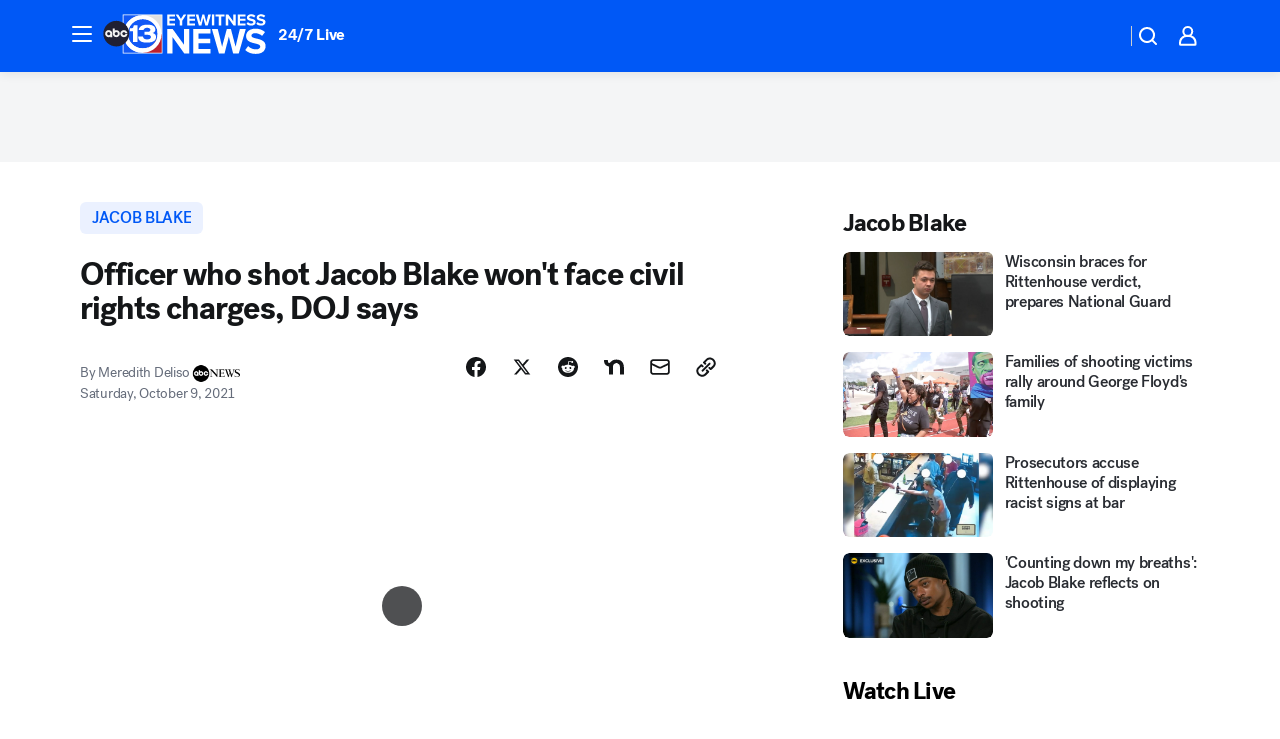

--- FILE ---
content_type: text/html; charset=utf-8
request_url: https://abc13.com/post/jacob-blake-shooting-kenosha-wisconsin-rusten-sheskey-charges/11103427/?userab=abcn_du_cat_topic_feature_holdout-474*variant_b_redesign-1939%2Cabcn_popular_reads_exp-497*variant_b_7days_filter-2077%2Cabcn_ad_cadence-481*control-a-1962%2Cabcn_news_for_you_exp-496*variant_b_test-2075%2Cotv_web_content_rec-445*variant_a_control-1849
body_size: 71977
content:

        <!DOCTYPE html>
        <html lang="en" lang="en">
            <head>
                <!-- ABCOTV | a06278b3c8e8 | 6461 | 672c08e1e439ffd1505b2db4bea08b9a6439c85c | abc13.com | Tue, 27 Jan 2026 02:06:41 GMT -->
                <meta charSet="utf-8" />
                <meta name="viewport" content="initial-scale=1.0, maximum-scale=3.0, user-scalable=yes" />
                <meta http-equiv="x-ua-compatible" content="IE=edge,chrome=1" />
                <meta property="og:locale" content="en_US" />
                <link href="https://cdn.abcotvs.net/abcotv" rel="preconnect" crossorigin />
                
                <link data-react-helmet="true" rel="alternate" hreflang="en" href="https://abc13.com/post/jacob-blake-shooting-kenosha-wisconsin-rusten-sheskey-charges/11103427/"/><link data-react-helmet="true" rel="shortcut icon" href="https://cdn.abcotvs.net/abcotv/assets/news/ktrk/images/logos/favicon.ico"/><link data-react-helmet="true" rel="manifest" href="/manifest.json"/><link data-react-helmet="true" rel="alternate" href="//abc13.com/feed/" title="ABC13 Houston RSS" type="application/rss+xml"/><link data-react-helmet="true" rel="alternate" href="android-app://com.abclocal.ktrk.news/http/abc13.com/story/11103427"/><link data-react-helmet="true" rel="canonical" href="https://abc13.com/post/jacob-blake-shooting-kenosha-wisconsin-rusten-sheskey-charges/11103427/"/><link data-react-helmet="true" href="//assets-cdn.abcotvs.net/abcotv/672c08e1e439-release-01-21-2026.8/client/abcotv/css/fusion-ff03edb4.css" rel="stylesheet"/><link data-react-helmet="true" href="//assets-cdn.abcotvs.net/abcotv/672c08e1e439-release-01-21-2026.8/client/abcotv/css/7987-3f6c1b98.css" rel="stylesheet"/><link data-react-helmet="true" href="//assets-cdn.abcotvs.net/abcotv/672c08e1e439-release-01-21-2026.8/client/abcotv/css/abcotv-fecb128a.css" rel="stylesheet"/><link data-react-helmet="true" href="//assets-cdn.abcotvs.net/abcotv/672c08e1e439-release-01-21-2026.8/client/abcotv/css/4037-607b0835.css" rel="stylesheet"/><link data-react-helmet="true" href="//assets-cdn.abcotvs.net/abcotv/672c08e1e439-release-01-21-2026.8/client/abcotv/css/1058-c22ddca8.css" rel="stylesheet"/><link data-react-helmet="true" href="//assets-cdn.abcotvs.net/abcotv/672c08e1e439-release-01-21-2026.8/client/abcotv/css/prism-story-104d8b6f.css" rel="stylesheet"/>
                <script>
                    window.__dataLayer = {"helpersEnabled":true,"page":{},"pzn":{},"site":{"device":"desktop","portal":"news"},"visitor":{}},
                        consentToken = window.localStorage.getItem('consentToken');

                    if (consentToken) {
                        console.log('consentToken', JSON.parse(consentToken))
                        window.__dataLayer.visitor = { consent : JSON.parse(consentToken) }; 
                    }
                </script>
                <script src="https://dcf.espn.com/TWDC-DTCI/prod/Bootstrap.js"></script>
                <link rel="preload" as="font" href="https://s.abcnews.com/assets/dtci/fonts/post-grotesk/PostGrotesk-Book.woff2" crossorigin>
<link rel="preload" as="font" href="https://s.abcnews.com/assets/dtci/fonts/post-grotesk/PostGrotesk-Bold.woff2" crossorigin>
<link rel="preload" as="font" href="https://s.abcnews.com/assets/dtci/fonts/post-grotesk/PostGrotesk-Medium.woff2" crossorigin>
<link rel="preload" as="font" href="https://s.abcnews.com/assets/dtci/fonts/klim/tiempos/TiemposText-Regular.woff2" crossorigin>
                <script src="//assets-cdn.abcotvs.net/abcotv/672c08e1e439-release-01-21-2026.8/client/abcotv/runtime-3c56a18c.js" defer></script><script src="//assets-cdn.abcotvs.net/abcotv/672c08e1e439-release-01-21-2026.8/client/abcotv/7987-0da20d09.js" defer></script><script src="//assets-cdn.abcotvs.net/abcotv/672c08e1e439-release-01-21-2026.8/client/abcotv/507-c7ed365d.js" defer></script><script src="//assets-cdn.abcotvs.net/abcotv/672c08e1e439-release-01-21-2026.8/client/abcotv/502-c12b28bb.js" defer></script><script src="//assets-cdn.abcotvs.net/abcotv/672c08e1e439-release-01-21-2026.8/client/abcotv/2561-2bebf93f.js" defer></script><script src="//assets-cdn.abcotvs.net/abcotv/672c08e1e439-release-01-21-2026.8/client/abcotv/8494-c13544f0.js" defer></script><script src="//assets-cdn.abcotvs.net/abcotv/672c08e1e439-release-01-21-2026.8/client/abcotv/4037-0a28bbfa.js" defer></script><script src="//assets-cdn.abcotvs.net/abcotv/672c08e1e439-release-01-21-2026.8/client/abcotv/8317-87b2f9ed.js" defer></script><script src="//assets-cdn.abcotvs.net/abcotv/672c08e1e439-release-01-21-2026.8/client/abcotv/1361-6dff86b9.js" defer></script><script src="//assets-cdn.abcotvs.net/abcotv/672c08e1e439-release-01-21-2026.8/client/abcotv/8115-0ce0b856.js" defer></script><script src="//assets-cdn.abcotvs.net/abcotv/672c08e1e439-release-01-21-2026.8/client/abcotv/9156-a35e6727.js" defer></script><script src="//assets-cdn.abcotvs.net/abcotv/672c08e1e439-release-01-21-2026.8/client/abcotv/1837-08f5fc38.js" defer></script><script src="//assets-cdn.abcotvs.net/abcotv/672c08e1e439-release-01-21-2026.8/client/abcotv/3167-3be5aec3.js" defer></script><script src="//assets-cdn.abcotvs.net/abcotv/672c08e1e439-release-01-21-2026.8/client/abcotv/8561-ef2ea49e.js" defer></script><script src="//assets-cdn.abcotvs.net/abcotv/672c08e1e439-release-01-21-2026.8/client/abcotv/1058-42fc71e2.js" defer></script>
                <link rel="prefetch" href="//assets-cdn.abcotvs.net/abcotv/672c08e1e439-release-01-21-2026.8/client/abcotv/_manifest.js" as="script" /><link rel="prefetch" href="//assets-cdn.abcotvs.net/abcotv/672c08e1e439-release-01-21-2026.8/client/abcotv/abcotv-ce2739af.js" as="script" />
<link rel="prefetch" href="//assets-cdn.abcotvs.net/abcotv/672c08e1e439-release-01-21-2026.8/client/abcotv/prism-story-1615e687.js" as="script" />
                <title data-react-helmet="true">Jacob Blake shooting: Officer Rusten Sheskey, who shot Kenosha Black man, won&#x27;t face civil rights charges, DOJ says - ABC13 Houston</title>
                <meta data-react-helmet="true" name="description" content="Civil rights charges will not be pursued against the Kenosha officer who shot Jacob Blake last year, partially paralyzing him, the DOJ announced."/><meta data-react-helmet="true" name="keywords" content="Jacob Blake shooting, kenosha wisconsin, Rusten Sheskey, Jacob Blake charges, Jacob Blake case, why was Jacob Blake shot, abc-news, national, 11103427"/><meta data-react-helmet="true" name="tags" content="Jacob-Blake,u.s.-&amp;-world,race-in-america,Wisconsin,abc-news,national"/><meta data-react-helmet="true" name="apple-itunes-app" content="app-id=407345290, affiliate-data=ct=ktrk-smart-banner&amp;pt=302756, app-argument=https://abc13.com/story/11103427"/><meta data-react-helmet="true" property="fb:app_id" content="1452463148319056"/><meta data-react-helmet="true" property="fb:pages" content="42354254341"/><meta data-react-helmet="true" property="og:site_name" content="ABC13 Houston"/><meta data-react-helmet="true" property="og:url" content="https://abc13.com/post/jacob-blake-shooting-kenosha-wisconsin-rusten-sheskey-charges/11103427/"/><meta data-react-helmet="true" property="og:title" content="Officer who shot Jacob Blake won&#x27;t face civil rights charges, DOJ says"/><meta data-react-helmet="true" property="og:description" content="Jacob Blake was partially paralyzed in the 2020 shooting.
"/><meta data-react-helmet="true" property="og:image" content="https://cdn.abcotvs.com/dip/images/11103452_100921-cc-jacob-blake-abc-intv-img.jpeg?w=1600"/><meta data-react-helmet="true" property="og:type" content="article"/><meta data-react-helmet="true" name="twitter:site" content="@ABC13Houston"/><meta data-react-helmet="true" name="twitter:creator" content="@ABC13Houston"/><meta data-react-helmet="true" name="twitter:url" content="https://abc13.com/post/jacob-blake-shooting-kenosha-wisconsin-rusten-sheskey-charges/11103427/"/><meta data-react-helmet="true" name="twitter:title" content="Officer who shot Jacob Blake won&#x27;t face civil rights charges, DOJ says"/><meta data-react-helmet="true" name="twitter:description" content="Jacob Blake was partially paralyzed in the 2020 shooting.
"/><meta data-react-helmet="true" name="twitter:card" content="summary_large_image"/><meta data-react-helmet="true" name="twitter:image" content="https://cdn.abcotvs.com/dip/images/11103452_100921-cc-jacob-blake-abc-intv-img.jpeg?w=1600"/><meta data-react-helmet="true" name="twitter:app:name:iphone" content="ktrk"/><meta data-react-helmet="true" name="twitter:app:id:iphone" content="407345290"/><meta data-react-helmet="true" name="twitter:app:name:googleplay" content="ktrk"/><meta data-react-helmet="true" name="twitter:app:id:googleplay" content="com.abclocal.ktrk.news"/><meta data-react-helmet="true" property="article:published_time" content="2021-10-09T14:25:00Z"/><meta data-react-helmet="true" property="article:modified_time" content="2021-10-09T14:24:58Z"/><meta data-react-helmet="true" property="article:section" content="crime-safety"/><meta data-react-helmet="true" name="title" content="Officer who shot Jacob Blake won&#x27;t face civil rights charges, DOJ says"/><meta data-react-helmet="true" name="medium" content="website"/><meta data-react-helmet="true" name="robots" content="max-image-preview:large"/>
                <script data-react-helmet="true" src="https://scripts.webcontentassessor.com/scripts/48a4bb7cf2174b52e28001c76822d47ab03002b89ea6e91ca33795db7b821ad6"></script><script data-react-helmet="true" type="application/ld+json">{"@context":"http://schema.org/","@type":"NewsArticle","mainEntityOfPage":{"@id":"https://abc13.com/post/jacob-blake-shooting-kenosha-wisconsin-rusten-sheskey-charges/11103427/","@type":"WebPage"},"about":[{"name":" Jacob Blake","@type":"Thing"}],"author":[{"name":"Meredith Deliso","@type":"Person"}],"dateline":"KENOSHA, Wis.","dateModified":"2021-10-09T14:24:58.000Z","datePublished":"2021-10-09T14:25:01.000Z","headline":"Officer who shot Jacob Blake won't face civil rights charges, DOJ says","mentions":[{"name":" WISCONSIN","@type":"Thing"},{"name":" JACOB BLAKE","@type":"Thing"},{"name":" U.S. & WORLD","@type":"Thing"},{"name":" RACE IN AMERICA","@type":"Thing"},{"name":" ABC NEWS","@type":"Thing"},{"name":" NATIONAL","@type":"Thing"}],"publisher":{"name":"","logo":{"url":"","width":0,"height":0,"@type":"ImageObject"},"@type":"Organization"}}</script>
                
                <script data-rum-type="legacy" data-rum-pct="100">(() => {function gc(n){n=document.cookie.match("(^|;) ?"+n+"=([^;]*)(;|$)");return n?n[2]:null}function sc(n){document.cookie=n}function smpl(n){n/=100;return!!n&&Math.random()<=n}var _nr=!1,_nrCookie=gc("_nr");null!==_nrCookie?"1"===_nrCookie&&(_nr=!0):smpl(100)?(_nr=!0,sc("_nr=1; path=/")):(_nr=!1,sc("_nr=0; path=/"));_nr && (() => {;window.NREUM||(NREUM={});NREUM.init={distributed_tracing:{enabled:true},privacy:{cookies_enabled:true},ajax:{deny_list:["bam.nr-data.net"]}};;NREUM.info = {"beacon":"bam.nr-data.net","errorBeacon":"bam.nr-data.net","sa":1,"licenseKey":"5985ced6ff","applicationID":"367459870"};__nr_require=function(t,e,n){function r(n){if(!e[n]){var o=e[n]={exports:{}};t[n][0].call(o.exports,function(e){var o=t[n][1][e];return r(o||e)},o,o.exports)}return e[n].exports}if("function"==typeof __nr_require)return __nr_require;for(var o=0;o<n.length;o++)r(n[o]);return r}({1:[function(t,e,n){function r(t){try{s.console&&console.log(t)}catch(e){}}var o,i=t("ee"),a=t(31),s={};try{o=localStorage.getItem("__nr_flags").split(","),console&&"function"==typeof console.log&&(s.console=!0,o.indexOf("dev")!==-1&&(s.dev=!0),o.indexOf("nr_dev")!==-1&&(s.nrDev=!0))}catch(c){}s.nrDev&&i.on("internal-error",function(t){r(t.stack)}),s.dev&&i.on("fn-err",function(t,e,n){r(n.stack)}),s.dev&&(r("NR AGENT IN DEVELOPMENT MODE"),r("flags: "+a(s,function(t,e){return t}).join(", ")))},{}],2:[function(t,e,n){function r(t,e,n,r,s){try{l?l-=1:o(s||new UncaughtException(t,e,n),!0)}catch(f){try{i("ierr",[f,c.now(),!0])}catch(d){}}return"function"==typeof u&&u.apply(this,a(arguments))}function UncaughtException(t,e,n){this.message=t||"Uncaught error with no additional information",this.sourceURL=e,this.line=n}function o(t,e){var n=e?null:c.now();i("err",[t,n])}var i=t("handle"),a=t(32),s=t("ee"),c=t("loader"),f=t("gos"),u=window.onerror,d=!1,p="nr@seenError";if(!c.disabled){var l=0;c.features.err=!0,t(1),window.onerror=r;try{throw new Error}catch(h){"stack"in h&&(t(14),t(13),"addEventListener"in window&&t(7),c.xhrWrappable&&t(15),d=!0)}s.on("fn-start",function(t,e,n){d&&(l+=1)}),s.on("fn-err",function(t,e,n){d&&!n[p]&&(f(n,p,function(){return!0}),this.thrown=!0,o(n))}),s.on("fn-end",function(){d&&!this.thrown&&l>0&&(l-=1)}),s.on("internal-error",function(t){i("ierr",[t,c.now(),!0])})}},{}],3:[function(t,e,n){var r=t("loader");r.disabled||(r.features.ins=!0)},{}],4:[function(t,e,n){function r(){U++,L=g.hash,this[u]=y.now()}function o(){U--,g.hash!==L&&i(0,!0);var t=y.now();this[h]=~~this[h]+t-this[u],this[d]=t}function i(t,e){E.emit("newURL",[""+g,e])}function a(t,e){t.on(e,function(){this[e]=y.now()})}var s="-start",c="-end",f="-body",u="fn"+s,d="fn"+c,p="cb"+s,l="cb"+c,h="jsTime",m="fetch",v="addEventListener",w=window,g=w.location,y=t("loader");if(w[v]&&y.xhrWrappable&&!y.disabled){var x=t(11),b=t(12),E=t(9),R=t(7),O=t(14),T=t(8),S=t(15),P=t(10),M=t("ee"),C=M.get("tracer"),N=t(23);t(17),y.features.spa=!0;var L,U=0;M.on(u,r),b.on(p,r),P.on(p,r),M.on(d,o),b.on(l,o),P.on(l,o),M.buffer([u,d,"xhr-resolved"]),R.buffer([u]),O.buffer(["setTimeout"+c,"clearTimeout"+s,u]),S.buffer([u,"new-xhr","send-xhr"+s]),T.buffer([m+s,m+"-done",m+f+s,m+f+c]),E.buffer(["newURL"]),x.buffer([u]),b.buffer(["propagate",p,l,"executor-err","resolve"+s]),C.buffer([u,"no-"+u]),P.buffer(["new-jsonp","cb-start","jsonp-error","jsonp-end"]),a(T,m+s),a(T,m+"-done"),a(P,"new-jsonp"),a(P,"jsonp-end"),a(P,"cb-start"),E.on("pushState-end",i),E.on("replaceState-end",i),w[v]("hashchange",i,N(!0)),w[v]("load",i,N(!0)),w[v]("popstate",function(){i(0,U>1)},N(!0))}},{}],5:[function(t,e,n){function r(){var t=new PerformanceObserver(function(t,e){var n=t.getEntries();s(v,[n])});try{t.observe({entryTypes:["resource"]})}catch(e){}}function o(t){if(s(v,[window.performance.getEntriesByType(w)]),window.performance["c"+p])try{window.performance[h](m,o,!1)}catch(t){}else try{window.performance[h]("webkit"+m,o,!1)}catch(t){}}function i(t){}if(window.performance&&window.performance.timing&&window.performance.getEntriesByType){var a=t("ee"),s=t("handle"),c=t(14),f=t(13),u=t(6),d=t(23),p="learResourceTimings",l="addEventListener",h="removeEventListener",m="resourcetimingbufferfull",v="bstResource",w="resource",g="-start",y="-end",x="fn"+g,b="fn"+y,E="bstTimer",R="pushState",O=t("loader");if(!O.disabled){O.features.stn=!0,t(9),"addEventListener"in window&&t(7);var T=NREUM.o.EV;a.on(x,function(t,e){var n=t[0];n instanceof T&&(this.bstStart=O.now())}),a.on(b,function(t,e){var n=t[0];n instanceof T&&s("bst",[n,e,this.bstStart,O.now()])}),c.on(x,function(t,e,n){this.bstStart=O.now(),this.bstType=n}),c.on(b,function(t,e){s(E,[e,this.bstStart,O.now(),this.bstType])}),f.on(x,function(){this.bstStart=O.now()}),f.on(b,function(t,e){s(E,[e,this.bstStart,O.now(),"requestAnimationFrame"])}),a.on(R+g,function(t){this.time=O.now(),this.startPath=location.pathname+location.hash}),a.on(R+y,function(t){s("bstHist",[location.pathname+location.hash,this.startPath,this.time])}),u()?(s(v,[window.performance.getEntriesByType("resource")]),r()):l in window.performance&&(window.performance["c"+p]?window.performance[l](m,o,d(!1)):window.performance[l]("webkit"+m,o,d(!1))),document[l]("scroll",i,d(!1)),document[l]("keypress",i,d(!1)),document[l]("click",i,d(!1))}}},{}],6:[function(t,e,n){e.exports=function(){return"PerformanceObserver"in window&&"function"==typeof window.PerformanceObserver}},{}],7:[function(t,e,n){function r(t){for(var e=t;e&&!e.hasOwnProperty(u);)e=Object.getPrototypeOf(e);e&&o(e)}function o(t){s.inPlace(t,[u,d],"-",i)}function i(t,e){return t[1]}var a=t("ee").get("events"),s=t("wrap-function")(a,!0),c=t("gos"),f=XMLHttpRequest,u="addEventListener",d="removeEventListener";e.exports=a,"getPrototypeOf"in Object?(r(document),r(window),r(f.prototype)):f.prototype.hasOwnProperty(u)&&(o(window),o(f.prototype)),a.on(u+"-start",function(t,e){var n=t[1];if(null!==n&&("function"==typeof n||"object"==typeof n)){var r=c(n,"nr@wrapped",function(){function t(){if("function"==typeof n.handleEvent)return n.handleEvent.apply(n,arguments)}var e={object:t,"function":n}[typeof n];return e?s(e,"fn-",null,e.name||"anonymous"):n});this.wrapped=t[1]=r}}),a.on(d+"-start",function(t){t[1]=this.wrapped||t[1]})},{}],8:[function(t,e,n){function r(t,e,n){var r=t[e];"function"==typeof r&&(t[e]=function(){var t=i(arguments),e={};o.emit(n+"before-start",[t],e);var a;e[m]&&e[m].dt&&(a=e[m].dt);var s=r.apply(this,t);return o.emit(n+"start",[t,a],s),s.then(function(t){return o.emit(n+"end",[null,t],s),t},function(t){throw o.emit(n+"end",[t],s),t})})}var o=t("ee").get("fetch"),i=t(32),a=t(31);e.exports=o;var s=window,c="fetch-",f=c+"body-",u=["arrayBuffer","blob","json","text","formData"],d=s.Request,p=s.Response,l=s.fetch,h="prototype",m="nr@context";d&&p&&l&&(a(u,function(t,e){r(d[h],e,f),r(p[h],e,f)}),r(s,"fetch",c),o.on(c+"end",function(t,e){var n=this;if(e){var r=e.headers.get("content-length");null!==r&&(n.rxSize=r),o.emit(c+"done",[null,e],n)}else o.emit(c+"done",[t],n)}))},{}],9:[function(t,e,n){var r=t("ee").get("history"),o=t("wrap-function")(r);e.exports=r;var i=window.history&&window.history.constructor&&window.history.constructor.prototype,a=window.history;i&&i.pushState&&i.replaceState&&(a=i),o.inPlace(a,["pushState","replaceState"],"-")},{}],10:[function(t,e,n){function r(t){function e(){f.emit("jsonp-end",[],l),t.removeEventListener("load",e,c(!1)),t.removeEventListener("error",n,c(!1))}function n(){f.emit("jsonp-error",[],l),f.emit("jsonp-end",[],l),t.removeEventListener("load",e,c(!1)),t.removeEventListener("error",n,c(!1))}var r=t&&"string"==typeof t.nodeName&&"script"===t.nodeName.toLowerCase();if(r){var o="function"==typeof t.addEventListener;if(o){var a=i(t.src);if(a){var d=s(a),p="function"==typeof d.parent[d.key];if(p){var l={};u.inPlace(d.parent,[d.key],"cb-",l),t.addEventListener("load",e,c(!1)),t.addEventListener("error",n,c(!1)),f.emit("new-jsonp",[t.src],l)}}}}}function o(){return"addEventListener"in window}function i(t){var e=t.match(d);return e?e[1]:null}function a(t,e){var n=t.match(l),r=n[1],o=n[3];return o?a(o,e[r]):e[r]}function s(t){var e=t.match(p);return e&&e.length>=3?{key:e[2],parent:a(e[1],window)}:{key:t,parent:window}}var c=t(23),f=t("ee").get("jsonp"),u=t("wrap-function")(f);if(e.exports=f,o()){var d=/[?&](?:callback|cb)=([^&#]+)/,p=/(.*).([^.]+)/,l=/^(w+)(.|$)(.*)$/,h=["appendChild","insertBefore","replaceChild"];Node&&Node.prototype&&Node.prototype.appendChild?u.inPlace(Node.prototype,h,"dom-"):(u.inPlace(HTMLElement.prototype,h,"dom-"),u.inPlace(HTMLHeadElement.prototype,h,"dom-"),u.inPlace(HTMLBodyElement.prototype,h,"dom-")),f.on("dom-start",function(t){r(t[0])})}},{}],11:[function(t,e,n){var r=t("ee").get("mutation"),o=t("wrap-function")(r),i=NREUM.o.MO;e.exports=r,i&&(window.MutationObserver=function(t){return this instanceof i?new i(o(t,"fn-")):i.apply(this,arguments)},MutationObserver.prototype=i.prototype)},{}],12:[function(t,e,n){function r(t){var e=i.context(),n=s(t,"executor-",e,null,!1),r=new f(n);return i.context(r).getCtx=function(){return e},r}var o=t("wrap-function"),i=t("ee").get("promise"),a=t("ee").getOrSetContext,s=o(i),c=t(31),f=NREUM.o.PR;e.exports=i,f&&(window.Promise=r,["all","race"].forEach(function(t){var e=f[t];f[t]=function(n){function r(t){return function(){i.emit("propagate",[null,!o],a,!1,!1),o=o||!t}}var o=!1;c(n,function(e,n){Promise.resolve(n).then(r("all"===t),r(!1))});var a=e.apply(f,arguments),s=f.resolve(a);return s}}),["resolve","reject"].forEach(function(t){var e=f[t];f[t]=function(t){var n=e.apply(f,arguments);return t!==n&&i.emit("propagate",[t,!0],n,!1,!1),n}}),f.prototype["catch"]=function(t){return this.then(null,t)},f.prototype=Object.create(f.prototype,{constructor:{value:r}}),c(Object.getOwnPropertyNames(f),function(t,e){try{r[e]=f[e]}catch(n){}}),o.wrapInPlace(f.prototype,"then",function(t){return function(){var e=this,n=o.argsToArray.apply(this,arguments),r=a(e);r.promise=e,n[0]=s(n[0],"cb-",r,null,!1),n[1]=s(n[1],"cb-",r,null,!1);var c=t.apply(this,n);return r.nextPromise=c,i.emit("propagate",[e,!0],c,!1,!1),c}}),i.on("executor-start",function(t){t[0]=s(t[0],"resolve-",this,null,!1),t[1]=s(t[1],"resolve-",this,null,!1)}),i.on("executor-err",function(t,e,n){t[1](n)}),i.on("cb-end",function(t,e,n){i.emit("propagate",[n,!0],this.nextPromise,!1,!1)}),i.on("propagate",function(t,e,n){this.getCtx&&!e||(this.getCtx=function(){if(t instanceof Promise)var e=i.context(t);return e&&e.getCtx?e.getCtx():this})}),r.toString=function(){return""+f})},{}],13:[function(t,e,n){var r=t("ee").get("raf"),o=t("wrap-function")(r),i="equestAnimationFrame";e.exports=r,o.inPlace(window,["r"+i,"mozR"+i,"webkitR"+i,"msR"+i],"raf-"),r.on("raf-start",function(t){t[0]=o(t[0],"fn-")})},{}],14:[function(t,e,n){function r(t,e,n){t[0]=a(t[0],"fn-",null,n)}function o(t,e,n){this.method=n,this.timerDuration=isNaN(t[1])?0:+t[1],t[0]=a(t[0],"fn-",this,n)}var i=t("ee").get("timer"),a=t("wrap-function")(i),s="setTimeout",c="setInterval",f="clearTimeout",u="-start",d="-";e.exports=i,a.inPlace(window,[s,"setImmediate"],s+d),a.inPlace(window,[c],c+d),a.inPlace(window,[f,"clearImmediate"],f+d),i.on(c+u,r),i.on(s+u,o)},{}],15:[function(t,e,n){function r(t,e){d.inPlace(e,["onreadystatechange"],"fn-",s)}function o(){var t=this,e=u.context(t);t.readyState>3&&!e.resolved&&(e.resolved=!0,u.emit("xhr-resolved",[],t)),d.inPlace(t,y,"fn-",s)}function i(t){x.push(t),m&&(E?E.then(a):w?w(a):(R=-R,O.data=R))}function a(){for(var t=0;t<x.length;t++)r([],x[t]);x.length&&(x=[])}function s(t,e){return e}function c(t,e){for(var n in t)e[n]=t[n];return e}t(7);var f=t("ee"),u=f.get("xhr"),d=t("wrap-function")(u),p=t(23),l=NREUM.o,h=l.XHR,m=l.MO,v=l.PR,w=l.SI,g="readystatechange",y=["onload","onerror","onabort","onloadstart","onloadend","onprogress","ontimeout"],x=[];e.exports=u;var b=window.XMLHttpRequest=function(t){var e=new h(t);try{u.emit("new-xhr",[e],e),e.addEventListener(g,o,p(!1))}catch(n){try{u.emit("internal-error",[n])}catch(r){}}return e};if(c(h,b),b.prototype=h.prototype,d.inPlace(b.prototype,["open","send"],"-xhr-",s),u.on("send-xhr-start",function(t,e){r(t,e),i(e)}),u.on("open-xhr-start",r),m){var E=v&&v.resolve();if(!w&&!v){var R=1,O=document.createTextNode(R);new m(a).observe(O,{characterData:!0})}}else f.on("fn-end",function(t){t[0]&&t[0].type===g||a()})},{}],16:[function(t,e,n){function r(t){if(!s(t))return null;var e=window.NREUM;if(!e.loader_config)return null;var n=(e.loader_config.accountID||"").toString()||null,r=(e.loader_config.agentID||"").toString()||null,f=(e.loader_config.trustKey||"").toString()||null;if(!n||!r)return null;var h=l.generateSpanId(),m=l.generateTraceId(),v=Date.now(),w={spanId:h,traceId:m,timestamp:v};return(t.sameOrigin||c(t)&&p())&&(w.traceContextParentHeader=o(h,m),w.traceContextStateHeader=i(h,v,n,r,f)),(t.sameOrigin&&!u()||!t.sameOrigin&&c(t)&&d())&&(w.newrelicHeader=a(h,m,v,n,r,f)),w}function o(t,e){return"00-"+e+"-"+t+"-01"}function i(t,e,n,r,o){var i=0,a="",s=1,c="",f="";return o+"@nr="+i+"-"+s+"-"+n+"-"+r+"-"+t+"-"+a+"-"+c+"-"+f+"-"+e}function a(t,e,n,r,o,i){var a="btoa"in window&&"function"==typeof window.btoa;if(!a)return null;var s={v:[0,1],d:{ty:"Browser",ac:r,ap:o,id:t,tr:e,ti:n}};return i&&r!==i&&(s.d.tk=i),btoa(JSON.stringify(s))}function s(t){return f()&&c(t)}function c(t){var e=!1,n={};if("init"in NREUM&&"distributed_tracing"in NREUM.init&&(n=NREUM.init.distributed_tracing),t.sameOrigin)e=!0;else if(n.allowed_origins instanceof Array)for(var r=0;r<n.allowed_origins.length;r++){var o=h(n.allowed_origins[r]);if(t.hostname===o.hostname&&t.protocol===o.protocol&&t.port===o.port){e=!0;break}}return e}function f(){return"init"in NREUM&&"distributed_tracing"in NREUM.init&&!!NREUM.init.distributed_tracing.enabled}function u(){return"init"in NREUM&&"distributed_tracing"in NREUM.init&&!!NREUM.init.distributed_tracing.exclude_newrelic_header}function d(){return"init"in NREUM&&"distributed_tracing"in NREUM.init&&NREUM.init.distributed_tracing.cors_use_newrelic_header!==!1}function p(){return"init"in NREUM&&"distributed_tracing"in NREUM.init&&!!NREUM.init.distributed_tracing.cors_use_tracecontext_headers}var l=t(28),h=t(18);e.exports={generateTracePayload:r,shouldGenerateTrace:s}},{}],17:[function(t,e,n){function r(t){var e=this.params,n=this.metrics;if(!this.ended){this.ended=!0;for(var r=0;r<p;r++)t.removeEventListener(d[r],this.listener,!1);return e.protocol&&"data"===e.protocol?void g("Ajax/DataUrl/Excluded"):void(e.aborted||(n.duration=a.now()-this.startTime,this.loadCaptureCalled||4!==t.readyState?null==e.status&&(e.status=0):i(this,t),n.cbTime=this.cbTime,s("xhr",[e,n,this.startTime,this.endTime,"xhr"],this)))}}function o(t,e){var n=c(e),r=t.params;r.hostname=n.hostname,r.port=n.port,r.protocol=n.protocol,r.host=n.hostname+":"+n.port,r.pathname=n.pathname,t.parsedOrigin=n,t.sameOrigin=n.sameOrigin}function i(t,e){t.params.status=e.status;var n=v(e,t.lastSize);if(n&&(t.metrics.rxSize=n),t.sameOrigin){var r=e.getResponseHeader("X-NewRelic-App-Data");r&&(t.params.cat=r.split(", ").pop())}t.loadCaptureCalled=!0}var a=t("loader");if(a.xhrWrappable&&!a.disabled){var s=t("handle"),c=t(18),f=t(16).generateTracePayload,u=t("ee"),d=["load","error","abort","timeout"],p=d.length,l=t("id"),h=t(24),m=t(22),v=t(19),w=t(23),g=t(25).recordSupportability,y=NREUM.o.REQ,x=window.XMLHttpRequest;a.features.xhr=!0,t(15),t(8),u.on("new-xhr",function(t){var e=this;e.totalCbs=0,e.called=0,e.cbTime=0,e.end=r,e.ended=!1,e.xhrGuids={},e.lastSize=null,e.loadCaptureCalled=!1,e.params=this.params||{},e.metrics=this.metrics||{},t.addEventListener("load",function(n){i(e,t)},w(!1)),h&&(h>34||h<10)||t.addEventListener("progress",function(t){e.lastSize=t.loaded},w(!1))}),u.on("open-xhr-start",function(t){this.params={method:t[0]},o(this,t[1]),this.metrics={}}),u.on("open-xhr-end",function(t,e){"loader_config"in NREUM&&"xpid"in NREUM.loader_config&&this.sameOrigin&&e.setRequestHeader("X-NewRelic-ID",NREUM.loader_config.xpid);var n=f(this.parsedOrigin);if(n){var r=!1;n.newrelicHeader&&(e.setRequestHeader("newrelic",n.newrelicHeader),r=!0),n.traceContextParentHeader&&(e.setRequestHeader("traceparent",n.traceContextParentHeader),n.traceContextStateHeader&&e.setRequestHeader("tracestate",n.traceContextStateHeader),r=!0),r&&(this.dt=n)}}),u.on("send-xhr-start",function(t,e){var n=this.metrics,r=t[0],o=this;if(n&&r){var i=m(r);i&&(n.txSize=i)}this.startTime=a.now(),this.listener=function(t){try{"abort"!==t.type||o.loadCaptureCalled||(o.params.aborted=!0),("load"!==t.type||o.called===o.totalCbs&&(o.onloadCalled||"function"!=typeof e.onload))&&o.end(e)}catch(n){try{u.emit("internal-error",[n])}catch(r){}}};for(var s=0;s<p;s++)e.addEventListener(d[s],this.listener,w(!1))}),u.on("xhr-cb-time",function(t,e,n){this.cbTime+=t,e?this.onloadCalled=!0:this.called+=1,this.called!==this.totalCbs||!this.onloadCalled&&"function"==typeof n.onload||this.end(n)}),u.on("xhr-load-added",function(t,e){var n=""+l(t)+!!e;this.xhrGuids&&!this.xhrGuids[n]&&(this.xhrGuids[n]=!0,this.totalCbs+=1)}),u.on("xhr-load-removed",function(t,e){var n=""+l(t)+!!e;this.xhrGuids&&this.xhrGuids[n]&&(delete this.xhrGuids[n],this.totalCbs-=1)}),u.on("xhr-resolved",function(){this.endTime=a.now()}),u.on("addEventListener-end",function(t,e){e instanceof x&&"load"===t[0]&&u.emit("xhr-load-added",[t[1],t[2]],e)}),u.on("removeEventListener-end",function(t,e){e instanceof x&&"load"===t[0]&&u.emit("xhr-load-removed",[t[1],t[2]],e)}),u.on("fn-start",function(t,e,n){e instanceof x&&("onload"===n&&(this.onload=!0),("load"===(t[0]&&t[0].type)||this.onload)&&(this.xhrCbStart=a.now()))}),u.on("fn-end",function(t,e){this.xhrCbStart&&u.emit("xhr-cb-time",[a.now()-this.xhrCbStart,this.onload,e],e)}),u.on("fetch-before-start",function(t){function e(t,e){var n=!1;return e.newrelicHeader&&(t.set("newrelic",e.newrelicHeader),n=!0),e.traceContextParentHeader&&(t.set("traceparent",e.traceContextParentHeader),e.traceContextStateHeader&&t.set("tracestate",e.traceContextStateHeader),n=!0),n}var n,r=t[1]||{};"string"==typeof t[0]?n=t[0]:t[0]&&t[0].url?n=t[0].url:window.URL&&t[0]&&t[0]instanceof URL&&(n=t[0].href),n&&(this.parsedOrigin=c(n),this.sameOrigin=this.parsedOrigin.sameOrigin);var o=f(this.parsedOrigin);if(o&&(o.newrelicHeader||o.traceContextParentHeader))if("string"==typeof t[0]||window.URL&&t[0]&&t[0]instanceof URL){var i={};for(var a in r)i[a]=r[a];i.headers=new Headers(r.headers||{}),e(i.headers,o)&&(this.dt=o),t.length>1?t[1]=i:t.push(i)}else t[0]&&t[0].headers&&e(t[0].headers,o)&&(this.dt=o)}),u.on("fetch-start",function(t,e){this.params={},this.metrics={},this.startTime=a.now(),this.dt=e,t.length>=1&&(this.target=t[0]),t.length>=2&&(this.opts=t[1]);var n,r=this.opts||{},i=this.target;if("string"==typeof i?n=i:"object"==typeof i&&i instanceof y?n=i.url:window.URL&&"object"==typeof i&&i instanceof URL&&(n=i.href),o(this,n),"data"!==this.params.protocol){var s=(""+(i&&i instanceof y&&i.method||r.method||"GET")).toUpperCase();this.params.method=s,this.txSize=m(r.body)||0}}),u.on("fetch-done",function(t,e){if(this.endTime=a.now(),this.params||(this.params={}),"data"===this.params.protocol)return void g("Ajax/DataUrl/Excluded");this.params.status=e?e.status:0;var n;"string"==typeof this.rxSize&&this.rxSize.length>0&&(n=+this.rxSize);var r={txSize:this.txSize,rxSize:n,duration:a.now()-this.startTime};s("xhr",[this.params,r,this.startTime,this.endTime,"fetch"],this)})}},{}],18:[function(t,e,n){var r={};e.exports=function(t){if(t in r)return r[t];if(0===(t||"").indexOf("data:"))return{protocol:"data"};var e=document.createElement("a"),n=window.location,o={};e.href=t,o.port=e.port;var i=e.href.split("://");!o.port&&i[1]&&(o.port=i[1].split("/")[0].split("@").pop().split(":")[1]),o.port&&"0"!==o.port||(o.port="https"===i[0]?"443":"80"),o.hostname=e.hostname||n.hostname,o.pathname=e.pathname,o.protocol=i[0],"/"!==o.pathname.charAt(0)&&(o.pathname="/"+o.pathname);var a=!e.protocol||":"===e.protocol||e.protocol===n.protocol,s=e.hostname===document.domain&&e.port===n.port;return o.sameOrigin=a&&(!e.hostname||s),"/"===o.pathname&&(r[t]=o),o}},{}],19:[function(t,e,n){function r(t,e){var n=t.responseType;return"json"===n&&null!==e?e:"arraybuffer"===n||"blob"===n||"json"===n?o(t.response):"text"===n||""===n||void 0===n?o(t.responseText):void 0}var o=t(22);e.exports=r},{}],20:[function(t,e,n){function r(){}function o(t,e,n,r){return function(){return u.recordSupportability("API/"+e+"/called"),i(t+e,[f.now()].concat(s(arguments)),n?null:this,r),n?void 0:this}}var i=t("handle"),a=t(31),s=t(32),c=t("ee").get("tracer"),f=t("loader"),u=t(25),d=NREUM;"undefined"==typeof window.newrelic&&(newrelic=d);var p=["setPageViewName","setCustomAttribute","setErrorHandler","finished","addToTrace","inlineHit","addRelease"],l="api-",h=l+"ixn-";a(p,function(t,e){d[e]=o(l,e,!0,"api")}),d.addPageAction=o(l,"addPageAction",!0),d.setCurrentRouteName=o(l,"routeName",!0),e.exports=newrelic,d.interaction=function(){return(new r).get()};var m=r.prototype={createTracer:function(t,e){var n={},r=this,o="function"==typeof e;return i(h+"tracer",[f.now(),t,n],r),function(){if(c.emit((o?"":"no-")+"fn-start",[f.now(),r,o],n),o)try{return e.apply(this,arguments)}catch(t){throw c.emit("fn-err",[arguments,this,t],n),t}finally{c.emit("fn-end",[f.now()],n)}}}};a("actionText,setName,setAttribute,save,ignore,onEnd,getContext,end,get".split(","),function(t,e){m[e]=o(h,e)}),newrelic.noticeError=function(t,e){"string"==typeof t&&(t=new Error(t)),u.recordSupportability("API/noticeError/called"),i("err",[t,f.now(),!1,e])}},{}],21:[function(t,e,n){function r(t){if(NREUM.init){for(var e=NREUM.init,n=t.split("."),r=0;r<n.length-1;r++)if(e=e[n[r]],"object"!=typeof e)return;return e=e[n[n.length-1]]}}e.exports={getConfiguration:r}},{}],22:[function(t,e,n){e.exports=function(t){if("string"==typeof t&&t.length)return t.length;if("object"==typeof t){if("undefined"!=typeof ArrayBuffer&&t instanceof ArrayBuffer&&t.byteLength)return t.byteLength;if("undefined"!=typeof Blob&&t instanceof Blob&&t.size)return t.size;if(!("undefined"!=typeof FormData&&t instanceof FormData))try{return JSON.stringify(t).length}catch(e){return}}}},{}],23:[function(t,e,n){var r=!1;try{var o=Object.defineProperty({},"passive",{get:function(){r=!0}});window.addEventListener("testPassive",null,o),window.removeEventListener("testPassive",null,o)}catch(i){}e.exports=function(t){return r?{passive:!0,capture:!!t}:!!t}},{}],24:[function(t,e,n){var r=0,o=navigator.userAgent.match(/Firefox[/s](d+.d+)/);o&&(r=+o[1]),e.exports=r},{}],25:[function(t,e,n){function r(t,e){var n=[a,t,{name:t},e];return i("storeMetric",n,null,"api"),n}function o(t,e){var n=[s,t,{name:t},e];return i("storeEventMetrics",n,null,"api"),n}var i=t("handle"),a="sm",s="cm";e.exports={constants:{SUPPORTABILITY_METRIC:a,CUSTOM_METRIC:s},recordSupportability:r,recordCustom:o}},{}],26:[function(t,e,n){function r(){return s.exists&&performance.now?Math.round(performance.now()):(i=Math.max((new Date).getTime(),i))-a}function o(){return i}var i=(new Date).getTime(),a=i,s=t(33);e.exports=r,e.exports.offset=a,e.exports.getLastTimestamp=o},{}],27:[function(t,e,n){function r(t,e){var n=t.getEntries();n.forEach(function(t){"first-paint"===t.name?l("timing",["fp",Math.floor(t.startTime)]):"first-contentful-paint"===t.name&&l("timing",["fcp",Math.floor(t.startTime)])})}function o(t,e){var n=t.getEntries();if(n.length>0){var r=n[n.length-1];if(f&&f<r.startTime)return;var o=[r],i=a({});i&&o.push(i),l("lcp",o)}}function i(t){t.getEntries().forEach(function(t){t.hadRecentInput||l("cls",[t])})}function a(t){var e=navigator.connection||navigator.mozConnection||navigator.webkitConnection;if(e)return e.type&&(t["net-type"]=e.type),e.effectiveType&&(t["net-etype"]=e.effectiveType),e.rtt&&(t["net-rtt"]=e.rtt),e.downlink&&(t["net-dlink"]=e.downlink),t}function s(t){if(t instanceof w&&!y){var e=Math.round(t.timeStamp),n={type:t.type};a(n),e<=h.now()?n.fid=h.now()-e:e>h.offset&&e<=Date.now()?(e-=h.offset,n.fid=h.now()-e):e=h.now(),y=!0,l("timing",["fi",e,n])}}function c(t){"hidden"===t&&(f=h.now(),l("pageHide",[f]))}if(!("init"in NREUM&&"page_view_timing"in NREUM.init&&"enabled"in NREUM.init.page_view_timing&&NREUM.init.page_view_timing.enabled===!1)){var f,u,d,p,l=t("handle"),h=t("loader"),m=t(30),v=t(23),w=NREUM.o.EV;if("PerformanceObserver"in window&&"function"==typeof window.PerformanceObserver){u=new PerformanceObserver(r);try{u.observe({entryTypes:["paint"]})}catch(g){}d=new PerformanceObserver(o);try{d.observe({entryTypes:["largest-contentful-paint"]})}catch(g){}p=new PerformanceObserver(i);try{p.observe({type:"layout-shift",buffered:!0})}catch(g){}}if("addEventListener"in document){var y=!1,x=["click","keydown","mousedown","pointerdown","touchstart"];x.forEach(function(t){document.addEventListener(t,s,v(!1))})}m(c)}},{}],28:[function(t,e,n){function r(){function t(){return e?15&e[n++]:16*Math.random()|0}var e=null,n=0,r=window.crypto||window.msCrypto;r&&r.getRandomValues&&(e=r.getRandomValues(new Uint8Array(31)));for(var o,i="xxxxxxxx-xxxx-4xxx-yxxx-xxxxxxxxxxxx",a="",s=0;s<i.length;s++)o=i[s],"x"===o?a+=t().toString(16):"y"===o?(o=3&t()|8,a+=o.toString(16)):a+=o;return a}function o(){return a(16)}function i(){return a(32)}function a(t){function e(){return n?15&n[r++]:16*Math.random()|0}var n=null,r=0,o=window.crypto||window.msCrypto;o&&o.getRandomValues&&Uint8Array&&(n=o.getRandomValues(new Uint8Array(t)));for(var i=[],a=0;a<t;a++)i.push(e().toString(16));return i.join("")}e.exports={generateUuid:r,generateSpanId:o,generateTraceId:i}},{}],29:[function(t,e,n){function r(t,e){if(!o)return!1;if(t!==o)return!1;if(!e)return!0;if(!i)return!1;for(var n=i.split("."),r=e.split("."),a=0;a<r.length;a++)if(r[a]!==n[a])return!1;return!0}var o=null,i=null,a=/Version\/(\S+)\s+Safari/;if(navigator.userAgent){var s=navigator.userAgent,c=s.match(a);c&&s.indexOf("Chrome")===-1&&s.indexOf("Chromium")===-1&&(o="Safari",i=c[1])}e.exports={agent:o,version:i,match:r}},{}],30:[function(t,e,n){function r(t){function e(){t(s&&document[s]?document[s]:document[i]?"hidden":"visible")}"addEventListener"in document&&a&&document.addEventListener(a,e,o(!1))}var o=t(23);e.exports=r;var i,a,s;"undefined"!=typeof document.hidden?(i="hidden",a="visibilitychange",s="visibilityState"):"undefined"!=typeof document.msHidden?(i="msHidden",a="msvisibilitychange"):"undefined"!=typeof document.webkitHidden&&(i="webkitHidden",a="webkitvisibilitychange",s="webkitVisibilityState")},{}],31:[function(t,e,n){function r(t,e){var n=[],r="",i=0;for(r in t)o.call(t,r)&&(n[i]=e(r,t[r]),i+=1);return n}var o=Object.prototype.hasOwnProperty;e.exports=r},{}],32:[function(t,e,n){function r(t,e,n){e||(e=0),"undefined"==typeof n&&(n=t?t.length:0);for(var r=-1,o=n-e||0,i=Array(o<0?0:o);++r<o;)i[r]=t[e+r];return i}e.exports=r},{}],33:[function(t,e,n){e.exports={exists:"undefined"!=typeof window.performance&&window.performance.timing&&"undefined"!=typeof window.performance.timing.navigationStart}},{}],ee:[function(t,e,n){function r(){}function o(t){function e(t){return t&&t instanceof r?t:t?f(t,c,a):a()}function n(n,r,o,i,a){if(a!==!1&&(a=!0),!l.aborted||i){t&&a&&t(n,r,o);for(var s=e(o),c=m(n),f=c.length,u=0;u<f;u++)c[u].apply(s,r);var p=d[y[n]];return p&&p.push([x,n,r,s]),s}}function i(t,e){g[t]=m(t).concat(e)}function h(t,e){var n=g[t];if(n)for(var r=0;r<n.length;r++)n[r]===e&&n.splice(r,1)}function m(t){return g[t]||[]}function v(t){return p[t]=p[t]||o(n)}function w(t,e){l.aborted||u(t,function(t,n){e=e||"feature",y[n]=e,e in d||(d[e]=[])})}var g={},y={},x={on:i,addEventListener:i,removeEventListener:h,emit:n,get:v,listeners:m,context:e,buffer:w,abort:s,aborted:!1};return x}function i(t){return f(t,c,a)}function a(){return new r}function s(){(d.api||d.feature)&&(l.aborted=!0,d=l.backlog={})}var c="nr@context",f=t("gos"),u=t(31),d={},p={},l=e.exports=o();e.exports.getOrSetContext=i,l.backlog=d},{}],gos:[function(t,e,n){function r(t,e,n){if(o.call(t,e))return t[e];var r=n();if(Object.defineProperty&&Object.keys)try{return Object.defineProperty(t,e,{value:r,writable:!0,enumerable:!1}),r}catch(i){}return t[e]=r,r}var o=Object.prototype.hasOwnProperty;e.exports=r},{}],handle:[function(t,e,n){function r(t,e,n,r){o.buffer([t],r),o.emit(t,e,n)}var o=t("ee").get("handle");e.exports=r,r.ee=o},{}],id:[function(t,e,n){function r(t){var e=typeof t;return!t||"object"!==e&&"function"!==e?-1:t===window?0:a(t,i,function(){return o++})}var o=1,i="nr@id",a=t("gos");e.exports=r},{}],loader:[function(t,e,n){function r(){if(!T++){var t=O.info=NREUM.info,e=m.getElementsByTagName("script")[0];if(setTimeout(f.abort,3e4),!(t&&t.licenseKey&&t.applicationID&&e))return f.abort();c(E,function(e,n){t[e]||(t[e]=n)});var n=a();s("mark",["onload",n+O.offset],null,"api"),s("timing",["load",n]);var r=m.createElement("script");0===t.agent.indexOf("http://")||0===t.agent.indexOf("https://")?r.src=t.agent:r.src=l+"://"+t.agent,e.parentNode.insertBefore(r,e)}}function o(){"complete"===m.readyState&&i()}function i(){s("mark",["domContent",a()+O.offset],null,"api")}var a=t(26),s=t("handle"),c=t(31),f=t("ee"),u=t(29),d=t(21),p=t(23),l=d.getConfiguration("ssl")===!1?"http":"https",h=window,m=h.document,v="addEventListener",w="attachEvent",g=h.XMLHttpRequest,y=g&&g.prototype,x=!1;NREUM.o={ST:setTimeout,SI:h.setImmediate,CT:clearTimeout,XHR:g,REQ:h.Request,EV:h.Event,PR:h.Promise,MO:h.MutationObserver};var b=""+location,E={beacon:"bam.nr-data.net",errorBeacon:"bam.nr-data.net",agent:"js-agent.newrelic.com/nr-spa-1216.min.js"},R=g&&y&&y[v]&&!/CriOS/.test(navigator.userAgent),O=e.exports={offset:a.getLastTimestamp(),now:a,origin:b,features:{},xhrWrappable:R,userAgent:u,disabled:x};if(!x){t(20),t(27),m[v]?(m[v]("DOMContentLoaded",i,p(!1)),h[v]("load",r,p(!1))):(m[w]("onreadystatechange",o),h[w]("onload",r)),s("mark",["firstbyte",a.getLastTimestamp()],null,"api");var T=0}},{}],"wrap-function":[function(t,e,n){function r(t,e){function n(e,n,r,c,f){function nrWrapper(){var i,a,u,p;try{a=this,i=d(arguments),u="function"==typeof r?r(i,a):r||{}}catch(l){o([l,"",[i,a,c],u],t)}s(n+"start",[i,a,c],u,f);try{return p=e.apply(a,i)}catch(h){throw s(n+"err",[i,a,h],u,f),h}finally{s(n+"end",[i,a,p],u,f)}}return a(e)?e:(n||(n=""),nrWrapper[p]=e,i(e,nrWrapper,t),nrWrapper)}function r(t,e,r,o,i){r||(r="");var s,c,f,u="-"===r.charAt(0);for(f=0;f<e.length;f++)c=e[f],s=t[c],a(s)||(t[c]=n(s,u?c+r:r,o,c,i))}function s(n,r,i,a){if(!h||e){var s=h;h=!0;try{t.emit(n,r,i,e,a)}catch(c){o([c,n,r,i],t)}h=s}}return t||(t=u),n.inPlace=r,n.flag=p,n}function o(t,e){e||(e=u);try{e.emit("internal-error",t)}catch(n){}}function i(t,e,n){if(Object.defineProperty&&Object.keys)try{var r=Object.keys(t);return r.forEach(function(n){Object.defineProperty(e,n,{get:function(){return t[n]},set:function(e){return t[n]=e,e}})}),e}catch(i){o([i],n)}for(var a in t)l.call(t,a)&&(e[a]=t[a]);return e}function a(t){return!(t&&t instanceof Function&&t.apply&&!t[p])}function s(t,e){var n=e(t);return n[p]=t,i(t,n,u),n}function c(t,e,n){var r=t[e];t[e]=s(r,n)}function f(){for(var t=arguments.length,e=new Array(t),n=0;n<t;++n)e[n]=arguments[n];return e}var u=t("ee"),d=t(32),p="nr@original",l=Object.prototype.hasOwnProperty,h=!1;e.exports=r,e.exports.wrapFunction=s,e.exports.wrapInPlace=c,e.exports.argsToArray=f},{}]},{},["loader",2,17,5,3,4]);;NREUM.info={"beacon":"bam.nr-data.net","errorBeacon":"bam.nr-data.net","sa":1,"licenseKey":"8d01ff17d1","applicationID":"415461361"}})();})();</script>
                <link href="//assets-cdn.abcotvs.net" rel="preconnect" />
                <link href="https://cdn.abcotvs.net/abcotv" rel="preconnect" crossorigin />
                <script>(function(){function a(a){var b,c=g.floor(65535*g.random()).toString(16);for(b=4-c.length;0<b;b--)c="0"+c;return a=(String()+a).substring(0,4),!Number.isNaN(parseInt(a,16))&&a.length?a+c.substr(a.length):c}function b(){var a=c(window.location.hostname);return a?"."+a:".go.com"}function c(a=""){var b=a.match(/[^.]+(?:.com?(?:.[a-z]{2})?|(?:.[a-z]+))?$/i);if(b&&b.length)return b[0].replace(/:[0-9]+$/,"")}function d(a,b,c,d,g,h){var i,j=!1;if(f.test(c)&&(c=c.replace(f,""),j=!0),!a||/^(?:expires|max-age|path|domain|secure)$/i.test(a))return!1;if(i=a+"="+b,g&&g instanceof Date&&(i+="; expires="+g.toUTCString()),c&&(i+="; domain="+c),d&&(i+="; path="+d),h&&(i+="; secure"),document.cookie=i,j){var k="www"+(/^./.test(c)?"":".")+c;e(a,k,d||"")}return!0}function e(a,b,c){return document.cookie=encodeURIComponent(a)+"=; expires=Thu, 01 Jan 1970 00:00:00 GMT"+(b?"; domain="+b:"")+(c?"; path="+c:""),!0}var f=/^.?www/,g=Math;(function(a){for(var b,d=a+"=",e=document.cookie.split(";"),f=0;f<e.length;f++){for(b=e[f];" "===b.charAt(0);)b=b.substring(1,b.length);if(0===b.indexOf(d))return b.substring(d.length,b.length)}return null})("SWID")||function(a){if(a){var c=new Date(Date.now());c.setFullYear(c.getFullYear()+1),d("SWID",a,b(),"/",c)}}(function(){return String()+a()+a()+"-"+a()+"-"+a("4")+"-"+a((g.floor(10*g.random())%4+8).toString(16))+"-"+a()+a()+a()}())})();</script>
            </head>
            <body class="">
                
                <div id="abcotv"><div id="fitt-analytics"><div class="bp-mobileMDPlus bp-mobileLGPlus bp-tabletPlus bp-desktopPlus bp-desktopLGPlus"><div class="wrapper prism-story"><div id="themeProvider" class="theme-light "><section class="nav sticky topzero"><header class="VZTD lZur JhJDA tomuH qpSyx crEfr duUVQ "><div id="NavigationContainer" class="VZTD nkdHX mLASH OfbiZ gbxlc OAKIS OrkQb sHsPe lqtkC glxIO HfYhe vUYNV McMna WtEci pdYhu seFhp "><div class="VZTD ZaRVE URqSb "><div id="NavigationMenu" class="UbGlr awXxV lZur QNwmF SrhIT CSJky fKGaR MELDj bwJpP oFbxM sCAKu JmqhH LNPNz XedOc INRRi zyWBh HZYdm KUWLd ghwbF " aria-expanded="false" aria-label="Site Menu" role="button" tabindex="0"><div id="NavigationMenuIcon" class="xwYCG chWWz xItUF awXxV lZur dnyYA SGbxA CSJky klTtn TqWpy hDYpx LEjY VMTsP AqjSi krKko MdvlB SwrCi PMtn qNrLC PriDW HkWF oFFrS kGyAC "></div></div><div class="VZTD mLASH "><a href="https://abc13.com/" aria-label="ABC13 Houston homepage"><img class="Hxa-d QNwmF CKa-dw " src="https://cdn.abcotvs.net/abcotv/assets/news/global/images/feature-header/ktrk-lg.svg"/><img class="Hxa-d NzyJW hyWKA BKvsz " src="https://cdn.abcotvs.net/abcotv/assets/news/global/images/feature-header/ktrk-sm.svg"/></a></div><div class="feature-nav-local"><div class="VZTD HNQqj ZaRVE "><span class="NzyJW bfzCU OlYnP vtZdS BnAMJ ioHuy QbACp vLCTF AyXGx ubOdK WtEci FfVOu seFhp "><a class="Ihhcd glfEG fCZkS hfDkF rUrN QNwmF eXeQK wzfDA kZHXs Mwuoo QdTjf ubOdK ACtel FfVOu hBmQi " href="https://abc13.com/watch/live/">24/7 Live</a></span><span class="NzyJW bfzCU OlYnP vtZdS BnAMJ ioHuy QbACp vLCTF AyXGx ubOdK WtEci FfVOu seFhp "><a class="Ihhcd glfEG fCZkS hfDkF rUrN QNwmF eXeQK wzfDA kZHXs Mwuoo QdTjf ubOdK ACtel FfVOu hBmQi " href="https://abc13.com/houston/">Houston</a></span><span class="NzyJW bfzCU OlYnP vtZdS BnAMJ ioHuy QbACp vLCTF AyXGx ubOdK WtEci FfVOu seFhp "><a class="Ihhcd glfEG fCZkS hfDkF rUrN QNwmF eXeQK wzfDA kZHXs Mwuoo QdTjf ubOdK ACtel FfVOu hBmQi " href="https://abc13.com/southwest/">Southwest</a></span><span class="NzyJW bfzCU OlYnP vtZdS BnAMJ ioHuy QbACp vLCTF AyXGx ubOdK WtEci FfVOu seFhp "><a class="Ihhcd glfEG fCZkS hfDkF rUrN QNwmF eXeQK wzfDA kZHXs Mwuoo QdTjf ubOdK ACtel FfVOu hBmQi " href="https://abc13.com/southeast/">Southeast</a></span><span class="NzyJW bfzCU OlYnP vtZdS BnAMJ ioHuy QbACp vLCTF AyXGx ubOdK WtEci FfVOu seFhp "><a class="Ihhcd glfEG fCZkS hfDkF rUrN QNwmF eXeQK wzfDA kZHXs Mwuoo QdTjf ubOdK ACtel FfVOu hBmQi " href="https://abc13.com/northwest/">Northwest</a></span><span class="NzyJW bfzCU OlYnP vtZdS BnAMJ ioHuy QbACp vLCTF AyXGx ubOdK WtEci FfVOu seFhp "><a class="Ihhcd glfEG fCZkS hfDkF rUrN QNwmF eXeQK wzfDA kZHXs Mwuoo QdTjf ubOdK ACtel FfVOu hBmQi " href="https://abc13.com/northeast/">Northeast</a></span></div></div><a class="feature-local-expand" href="#"></a></div><div class="VZTD ZaRVE "><div class="VZTD mLASH ZRifP iyxc REstn crufr EfJuX DycYT "><a class="Ihhcd glfEG fCZkS hfDkF rUrN QNwmF VZTD HNQqj tQNjZ wzfDA kZHXs hjGhr vIbgY ubOdK DTlmW FfVOu hBmQi " href="https://abc13.com/weather/" aria-label="Weather Temperature"><div class="Ihhcd glfEG fCZkS ZfQkn rUrN TJBcA ugxZf WtEci huQUD seFhp "></div><div class="mhCCg QNwmF lZur oRZBf FqYsI RoVHj gSlSZ mZWbG " style="background-image:"></div></a></div><div class="UbGlr awXxV lZur QNwmF mhCCg SrhIT CSJky fCZkS mHilG MELDj bwJpP EmnZP TSHkB JmqhH LNPNz mphTr PwViZ SQFkJ DTlmW GCxLR JrdoJ " role="button" aria-label="Open Search Overlay" tabindex="0"><svg aria-hidden="true" class="prism-Iconography prism-Iconography--menu-search kDSxb xOPbW dlJpw " focusable="false" height="1em" viewBox="0 0 24 24" width="1em" xmlns="http://www.w3.org/2000/svg" xmlns:xlink="http://www.w3.org/1999/xlink"><path fill="currentColor" d="M5 11a6 6 0 1112 0 6 6 0 01-12 0zm6-8a8 8 0 104.906 14.32l3.387 3.387a1 1 0 001.414-1.414l-3.387-3.387A8 8 0 0011 3z"></path></svg></div><a class="UbGlr awXxV lZur QNwmF mhCCg SrhIT CSJky fCZkS mHilG MELDj bwJpP EmnZP TSHkB JmqhH LNPNz mphTr PwViZ SQFkJ DTlmW GCxLR JrdoJ CKa-dw " role="button" aria-label="Open Login Modal" tabindex="0"><svg aria-hidden="true" class="prism-Iconography prism-Iconography--menu-account kDSxb xOPbW dlJpw " focusable="false" height="1em" viewBox="0 0 24 24" width="1em" xmlns="http://www.w3.org/2000/svg" xmlns:xlink="http://www.w3.org/1999/xlink"><path fill="currentColor" d="M8.333 7.444a3.444 3.444 0 116.889 0 3.444 3.444 0 01-6.89 0zm7.144 3.995a5.444 5.444 0 10-7.399 0A8.003 8.003 0 003 18.889v1.288a1.6 1.6 0 001.6 1.6h14.355a1.6 1.6 0 001.6-1.6V18.89a8.003 8.003 0 00-5.078-7.45zm-3.7 1.45H11a6 6 0 00-6 6v.889h13.555v-.89a6 6 0 00-6-6h-.778z"></path></svg></a></div></div></header></section><div class="ScrollSpy_container"><span></span><div id="themeProvider" class="true theme-otv [object Object] jGKow OKxbp KbIPj WiKwf WuOj kFIVo fBVeW VsTDR "><div class="FITT_Article_outer-container dHdHP jLREf zXXje aGO kQjLe vUYNV glxIO " id="FITTArticle" style="--spacing-top:initial;--spacing-bottom:80px;--spacing-compact-top:initial;--spacing-compact-bottom:48px"><div class="pNwJE xZCNW WDwAI rbeIr tPakT HymbH JHrzh YppdR " data-testid="prism-sticky-ad"><div data-testid="prism-ad-wrapper" style="min-height:90px;transition:min-height 0.3s linear 0s" data-ad-placeholder="true"><div data-box-type="fitt-adbox-fitt-article-top-banner" data-testid="prism-ad"><div class="Ad fitt-article-top-banner  ad-slot  " data-slot-type="fitt-article-top-banner" data-slot-kvps="pos=fitt-article-top-banner"></div></div></div></div><div class="FITT_Article_main VZTD UeCOM jIRH oimqG DjbQm UwdmX Xmrlz ReShI KaJdY lqtkC ssImf HfYhe RTHNs kQjLe " data-testid="prism-GridContainer"><div class="Kiog kNVGM nvpSA qwdi bmjsw " data-testid="prism-GridRow"><div class="theme-e FITT_Article_main__body oBTii mrzah " data-testid="prism-GridColumn" style="--grid-column-span-xxs:var(--grid-columns);--grid-column-span-xs:var(--grid-columns);--grid-column-span-sm:var(--grid-columns);--grid-column-span-md:20;--grid-column-span-lg:14;--grid-column-span-xl:14;--grid-column-span-xxl:14;--grid-column-start-xxs:auto;--grid-column-start-xs:auto;--grid-column-start-sm:auto;--grid-column-start-md:3;--grid-column-start-lg:0;--grid-column-start-xl:0;--grid-column-start-xxl:2"><div style="--spacing-top:40px;--spacing-bottom:32px;--spacing-child-top:initial;--spacing-child-bottom:24px;--spacing-firstChild-top:initial;--spacing-firstChild-bottom:initial;--spacing-lastChild-top:initial;--spacing-lastChild-bottom:initial;--spacing-compact-top:24px;--spacing-compact-bottom:32px;--spacing-firstChild-compact-top:initial;--spacing-firstChild-compact-bottom:initial;--spacing-child-compact-top:initial;--spacing-child-compact-bottom:24px;--spacing-lastChild-compact-top:initial;--spacing-lastChild-compact-bottom:initial" class="dHdHP jLREf zXXje aGO eCClZ nTLv jLsYA gmuro TOSFd VmeZt sCkVm hkQai wGrlE MUuGM fciaN qQjt DhNVo Tgcqk IGLAf tWjkv "><div class=" " data-testid="prism-badge-tag-wrapper"><div class="IKUxI xFOBK YsVzB NuCDJ fMJDZ ZCNuU tZcZX JuzoE "><div class="jVJih nAZp " data-testid="prism-tags"><ul class="VZTD UeCOM dAmzA ltDkr qBPOY uoPjL "><li class=" "><a class="theme-iPcRv theme-HReFq mLASH egFzk qXWHA ScoIf zYXIH jIRH wNxoc OJpwZ eqFg wSPfd ofvJb bMrzT LaUnX EgONj ibBnq kyjTO lvyBv aANqO aNnIu GDslh LjPJo RpDvg YYtC rTpcz EDgo SIwmX oIWqB mzm MbcTC sXtkB yayQB vXSTR ENhiS dQa-Du SVBll bpBbX GpQCA tuAKv xTell wdAqb ZqGqs LVAIE TnrRA uECag DcwSV XnBOJ cELRj SUAFz XzYk zkmjG aSyef pFen hoNVj TQOOL Haltu NafGB KpEhF jyjDy kZHqU FZKIw QddLR SKDYB UmcQM giepU cTjQC aRMla MMxXy fFMcX PbMFf hJRbU MRTyf iFJTR koyYF TkdYt DZNRX MALjb VUFMN  " data-testid="prism-Tag" href="/tag/jacob-blake/" data-pos="0"><span class="QXDKT rGjeC tuAKv iMbiE "> Jacob Blake</span></a></li></ul></div></div></div><div class="kCTVx qtHut lqtkC HkWF HfYhe kGyAC " data-testid="prism-headline"><h1 class="vMjAx eeTZd tntuS eHrJ "><span class="gtOSm FbbUW tUtYa vOCwz EQwFq yCufu eEak Qmvg nyTIa SRXVc vzLa jgBfc WXDas CiUCW kqbG zrdEG txGfn ygKVe BbezD UOtxr CVfpq xijV soGRS XgdC sEIlf daWqJ ">Officer who shot Jacob Blake won't face civil rights charges, DOJ says</span></h1></div><div class="QHblV nkdHX mHUQ kvZxL hTosT whbOj " data-testid="prism-byline"><div class="VZTD mLASH BQWr OcxMG oJce "><div class="kKfXc ubAkB VZTD rEPuv "><div class="TQPvQ fVlAg HUcap kxY REjk UamUc WxHIR HhZOB yaUf VOJBn KMpjV XSbaH Umfib ukdDD "><span class="tChGB zbFav ">By</span><span>Meredith Deliso</span><span><span class="EpNlu ">  </span><span class="YKjhS "><img alt="ABCNews logo" class="awXxV NDJZt sJeUN IJwXl CfkUa EknAv NwgWd " data-testid="prism-image" draggable="false" src="https://cdn.abcotvs.net/abcotv/static/common/origins/origin-abcnews.png"/></span></span></div><div class="VZTD mLASH gpiba "><div class="jTKbV zIIsP ZdbeE xAPpq QtiLO JQYD ">Saturday, October 9, 2021</div></div></div></div><div class="RwkLV Wowzl FokqZ LhXlJ FjRYD toBqx " data-testid="prism-share"><div class="JpUfa aYoBt "><ul class="MZaCt dUXCH nyWZo RnMws Hdwln WBHfo tAchw UDeQM XMkl NUfbq kqfZ "><li class="WEJto "><button aria-label="Share Story on Facebook" class="theme-EWITS mLASH egFzk qXWHA ScoIf ZXRVe jIRH NoTgg CKnnA uklrk nCmVc qWWFI nMRSd YIauu gGlNh ARCOA kyjTO xqlN aANqO aNnIu GDslh LjPJo RpDvg YYtC rTpcz EDgo UVTAB ihLsD niWVk yayQB vXSTR ENhiS dQa-Du kOEGk WMbJE eVJEc TElCQ ZAqMY enocc pJSQ ABRfR aaksc OKklU ATKRo RfOGv neOGk fuOso DwqSE fnpin ArvQf dUniT Mzjkf Niff NKnwO ijAAn dEuPM vwJ JmUFf sgyq cRbVn sBVbK fCfdG oMkBz aOwuK XsORH EgRXa hMVHb LTwlP jJbTO CnYjj TiUFI qeCAC xqvdn JaQpT dAfv PNgfG fIWCu NewES UJNbG EgBCK UvFHa lCCRi XDQHW spAMS TPSuu sbdDW askuE VsLUC YHsrW pYmVc eHvZI qRTXS UOAZi JnwGa pAXEL nKDCU gTRVo iCOvJ znFR hjDDH JboFf OBVry WSzjL sgYaP vMLL tmkuz " data-testid="prism-Network" type="button" aria-expanded="false" aria-haspopup="dialog"><span class="CSJky pdAzW JSFPu "><svg aria-hidden="true" class=" " data-testid="prism-iconography" height="1em" role="presentation" viewBox="0 0 32 32" width="1em" xmlns="http://www.w3.org/2000/svg" xmlns:xlink="http://www.w3.org/1999/xlink" data-icon="social-facebook"><path fill="currentColor" d="M32 16.098C32 7.207 24.837 0 16 0S0 7.207 0 16.098C0 24.133 5.851 30.793 13.5 32V20.751H9.437v-4.653H13.5v-3.547c0-4.035 2.389-6.263 6.043-6.263 1.751 0 3.582.314 3.582.314v3.962h-2.018c-1.988 0-2.607 1.241-2.607 2.514v3.02h4.438l-.709 4.653h-3.728V32c7.649-1.207 13.5-7.867 13.5-15.902z"/></svg></span></button></li><li class="WEJto "><button aria-label="Share Story on X" class="theme-EWITS mLASH egFzk qXWHA ScoIf ZXRVe jIRH NoTgg CKnnA uklrk nCmVc qWWFI nMRSd YIauu gGlNh ARCOA kyjTO xqlN aANqO aNnIu GDslh LjPJo RpDvg YYtC rTpcz EDgo UVTAB ihLsD niWVk yayQB vXSTR ENhiS dQa-Du kOEGk WMbJE eVJEc TElCQ ZAqMY enocc pJSQ ABRfR aaksc OKklU ATKRo RfOGv neOGk fuOso DwqSE fnpin ArvQf dUniT Mzjkf Niff NKnwO ijAAn dEuPM vwJ JmUFf sgyq cRbVn sBVbK fCfdG oMkBz aOwuK XsORH EgRXa hMVHb LTwlP jJbTO CnYjj TiUFI qeCAC xqvdn JaQpT dAfv PNgfG fIWCu NewES UJNbG EgBCK UvFHa lCCRi XDQHW spAMS TPSuu sbdDW askuE VsLUC YHsrW pYmVc eHvZI qRTXS UOAZi JnwGa pAXEL nKDCU gTRVo iCOvJ znFR hjDDH JboFf OBVry WSzjL sgYaP vMLL tmkuz " data-testid="prism-Network" type="button" aria-expanded="false" aria-haspopup="dialog"><span class="CSJky pdAzW JSFPu "><svg aria-hidden="true" class=" " data-testid="prism-iconography" height="1em" role="presentation" viewBox="0 0 32 32" width="1em" xmlns="http://www.w3.org/2000/svg" xmlns:xlink="http://www.w3.org/1999/xlink" data-icon="social-x"><path fill="currentColor" d="M23.668 4h4.089l-8.933 10.21 10.509 13.894h-8.23l-6.445-8.427-7.375 8.427H3.191l9.555-10.921L2.665 4h8.436l5.826 7.702L23.664 4zm-1.437 21.657h2.266L9.874 6.319H7.443l14.791 19.338z"/></svg></span></button></li><li class="WEJto "><button aria-label="Share Story on Reddit" class="theme-EWITS mLASH egFzk qXWHA ScoIf ZXRVe jIRH NoTgg CKnnA uklrk nCmVc qWWFI nMRSd YIauu gGlNh ARCOA kyjTO xqlN aANqO aNnIu GDslh LjPJo RpDvg YYtC rTpcz EDgo UVTAB ihLsD niWVk yayQB vXSTR ENhiS dQa-Du kOEGk WMbJE eVJEc TElCQ ZAqMY enocc pJSQ ABRfR aaksc OKklU ATKRo RfOGv neOGk fuOso DwqSE fnpin ArvQf dUniT Mzjkf Niff NKnwO ijAAn dEuPM vwJ JmUFf sgyq cRbVn sBVbK fCfdG oMkBz aOwuK XsORH EgRXa hMVHb LTwlP jJbTO CnYjj TiUFI qeCAC xqvdn JaQpT dAfv PNgfG fIWCu NewES UJNbG EgBCK UvFHa lCCRi XDQHW spAMS TPSuu sbdDW askuE VsLUC YHsrW pYmVc eHvZI qRTXS UOAZi JnwGa pAXEL nKDCU gTRVo iCOvJ znFR hjDDH JboFf OBVry WSzjL sgYaP vMLL tmkuz " data-testid="prism-Network" type="button" aria-expanded="false" aria-haspopup="dialog"><span class="CSJky pdAzW JSFPu "><svg aria-hidden="true" class=" " data-testid="prism-iconography" height="1em" role="presentation" viewBox="0 0 32 32" width="1em" xmlns="http://www.w3.org/2000/svg" xmlns:xlink="http://www.w3.org/1999/xlink" data-icon="social-reddit"><path fill="currentColor" d="M20.3 16.2c-.6-.2-1.3-.1-1.7.3-.5.5-.6 1.1-.3 1.7.2.6.8 1 1.5 1v.1c.2 0 .4 0 .6-.1.2-.1.4-.2.5-.4.2-.2.3-.3.3-.5.1-.2.1-.4.1-.6 0-.7-.4-1.3-1-1.5zM19.7 21.3c-.1 0-.2 0-.3.1-.2.2-.5.3-.8.5-.3.1-.5.2-.8.3-.3.1-.6.1-.9.2h-1.8c-.3 0-.6-.1-.9-.2-.3-.1-.6-.2-.8-.3-.3-.1-.5-.3-.8-.5-.1-.1-.2-.1-.3-.1-.1 0-.2.1-.3.1v.3c0 .1 0 .2.1.3l.9.6c.3.2.6.3 1 .4.3.1.7.2 1 .2.3 0 .7.1 1.1 0h1.1c.7-.1 1.4-.3 2-.6.3-.2.6-.3.9-.6v.1c.1-.1.1-.2.1-.3 0-.1 0-.2-.1-.3-.2-.1-.3-.2-.4-.2zM13.8 18.2c.2-.6.1-1.3-.3-1.7-.5-.5-1.1-.6-1.7-.3-.6.2-1 .8-1 1.5 0 .2 0 .4.1.6.1.2.2.4.3.5.1.1.3.3.5.3.2.1.4.1.6.1.6 0 1.2-.4 1.5-1z"/><path fill="currentColor" d="M16 0C7.2 0 0 7.2 0 16s7.2 16 16 16 16-7.2 16-16S24.8 0 16 0zm10.6 16.6c-.1.2-.1.4-.3.6-.1.2-.3.4-.4.5-.2.1-.3.3-.5.4v.8c0 3.6-4.2 6.5-9.3 6.5s-9.3-2.9-9.3-6.5v-.2-.4-.2c-.6-.3-1.1-.8-1.3-1.5-.2-.7-.1-1.4.3-1.9.4-.6 1-.9 1.7-1 .7-.1 1.4.2 1.9.6.5-.3.9-.6 1.4-.8l1.5-.6c.5-.2 1.1-.3 1.6-.4.5-.1 1.1-.1 1.7-.1l1.2-5.6c0-.1 0-.1.1-.2 0-.1.1-.1.1-.1.1 0 .1-.1.2-.1h.2l3.9.8c.4-.7 1.2-1 2-.7.7.3 1.2 1.1 1 1.8-.2.8-.9 1.3-1.6 1.3-.8 0-1.4-.6-1.5-1.4l-3.4-.7-1 5c.5 0 1.1.1 1.6.2 1.1.2 2.1.5 3.1 1 .5.2 1 .5 1.4.8.3-.3.7-.5 1.2-.6.4-.1.9 0 1.3.1.4.2.8.5 1 .8.3.4.4.8.4 1.3-.1.1-.2.3-.2.5z"/></svg></span></button></li><li class="WEJto "><button aria-label="Share Story on Nextdoor" class="theme-EWITS mLASH egFzk qXWHA ScoIf ZXRVe jIRH NoTgg CKnnA uklrk nCmVc qWWFI nMRSd YIauu gGlNh ARCOA kyjTO xqlN aANqO aNnIu GDslh LjPJo RpDvg YYtC rTpcz EDgo UVTAB ihLsD niWVk yayQB vXSTR ENhiS dQa-Du kOEGk WMbJE eVJEc TElCQ ZAqMY enocc pJSQ ABRfR aaksc OKklU ATKRo RfOGv neOGk fuOso DwqSE fnpin ArvQf dUniT Mzjkf Niff NKnwO ijAAn dEuPM vwJ JmUFf sgyq cRbVn sBVbK fCfdG oMkBz aOwuK XsORH EgRXa hMVHb LTwlP jJbTO CnYjj TiUFI qeCAC xqvdn JaQpT dAfv PNgfG fIWCu NewES UJNbG EgBCK UvFHa lCCRi XDQHW spAMS TPSuu sbdDW askuE VsLUC YHsrW pYmVc eHvZI qRTXS UOAZi JnwGa pAXEL nKDCU gTRVo iCOvJ znFR hjDDH JboFf OBVry WSzjL sgYaP vMLL tmkuz " data-testid="prism-Network" type="button" aria-expanded="false" aria-haspopup="dialog"><span class="CSJky pdAzW JSFPu "><svg aria-hidden="true" class=" " data-testid="prism-iconography" height="1em" role="presentation" viewBox="0 0 32 32" width="1em" xmlns="http://www.w3.org/2000/svg" xmlns:xlink="http://www.w3.org/1999/xlink" data-icon="social-nextdoor"><path fill="currentColor" d="M14.8 4.994c-1.28.56-3.28 2-4.32 3.2-2.24 2.4-4.08 1.68-4.08-1.6 0-1.68-.4-1.92-3.2-1.92-2.72 0-3.2.24-3.2 1.6 0 3.6 2.16 7.04 5.12 8.08L8 15.394v12.48h6.4v-7.52c0-7.2.08-7.68 2.08-9.2 2.8-2.16 4.72-2.08 7.12.32 1.84 1.76 2 2.56 2 9.2v7.2H32v-7.44c0-8.16-1.2-11.68-4.96-14.4-2.72-2-9.04-2.56-12.24-1.04z"/></svg></span></button></li><li class="WEJto "><button aria-label="Share Story by Email" class="theme-EWITS mLASH egFzk qXWHA ScoIf ZXRVe jIRH NoTgg CKnnA uklrk nCmVc qWWFI nMRSd YIauu gGlNh ARCOA kyjTO xqlN aANqO aNnIu GDslh LjPJo RpDvg YYtC rTpcz EDgo UVTAB ihLsD niWVk yayQB vXSTR ENhiS dQa-Du kOEGk WMbJE eVJEc TElCQ ZAqMY enocc pJSQ ABRfR aaksc OKklU ATKRo RfOGv neOGk fuOso DwqSE fnpin ArvQf dUniT Mzjkf Niff NKnwO ijAAn dEuPM vwJ JmUFf sgyq cRbVn sBVbK fCfdG oMkBz aOwuK XsORH EgRXa hMVHb LTwlP jJbTO CnYjj TiUFI qeCAC xqvdn JaQpT dAfv PNgfG fIWCu NewES UJNbG EgBCK UvFHa lCCRi XDQHW spAMS TPSuu sbdDW askuE VsLUC YHsrW pYmVc eHvZI qRTXS UOAZi JnwGa pAXEL nKDCU gTRVo iCOvJ znFR hjDDH JboFf OBVry WSzjL sgYaP vMLL tmkuz " data-testid="prism-Network" type="button" aria-expanded="false" aria-haspopup="dialog"><span class="CSJky pdAzW JSFPu "><svg aria-hidden="true" class=" " data-testid="prism-iconography" height="1em" role="presentation" viewBox="0 0 39 32" width="1em" xmlns="http://www.w3.org/2000/svg" xmlns:xlink="http://www.w3.org/1999/xlink" data-icon="social-email"><path fill="currentColor" d="M5.092 1.013a5.437 5.437 0 00-1.589.572l.028-.014c-1.447.768-2.42 1.988-2.894 3.625l-.148.507v20.599l.148.508c.58 2 1.931 3.399 3.927 4.066l.553.185h28.812l.587-.185c1.989-.626 3.374-2.048 3.959-4.066l.148-.508V5.703l-.148-.507c-.585-2.018-1.979-3.451-3.959-4.068l-.587-.183-14.21-.012C7.787.924 5.442.937 5.091 1.013zm28.188 3.49c.512.096.836.27 1.209.652.455.468.597.889.599 1.771 0 .651-.014.729-.201 1.108-.11.224-.313.516-.45.649-.196.188-1.676.916-6.994 3.431a2032.113 2032.113 0 00-6.955 3.298 2.081 2.081 0 01-1.296.183 2.756 2.756 0 01-.588-.188l.017.007c-.114-.059-3.243-1.543-6.955-3.3C6.491 9.666 4.864 8.87 4.683 8.692c-.549-.533-.777-1.335-.647-2.274.082-.587.244-.923.62-1.301a1.925 1.925 0 011.067-.592l.012-.002c.487-.108 26.962-.126 27.543-.02zM10.818 15.636c-2.858-1.138-.576-.047 1.71 1.033l5.235 2.225c1.033.386 2.718.348 3.796-.085.206-.084 3.292-1.532 6.859-3.223a910.028 910.028 0 016.601-3.108c.11-.036.116.244.116 6.34-.002 3.824-.028 6.553-.066 6.82-.036.244-.124.562-.199.706-.196.384-.665.823-1.09 1.024l-.372.174H5.703l-.372-.174c-.425-.201-.894-.64-1.09-1.024a2.66 2.66 0 01-.197-.691l-.002-.015c-.073-.507-.092-13.188-.021-13.188.027 0 3.084 1.435 6.796 3.186z"/></svg></span></button></li><li class="WEJto "><div data-testid="prism-NetworkLink"><button aria-label="Copy Link" class="theme-EWITS mLASH egFzk qXWHA ScoIf ZXRVe jIRH NoTgg CKnnA uklrk nCmVc qWWFI nMRSd YIauu gGlNh ARCOA kyjTO xqlN aANqO aNnIu GDslh LjPJo RpDvg YYtC rTpcz EDgo UVTAB ihLsD niWVk yayQB vXSTR ENhiS dQa-Du kOEGk WMbJE eVJEc TElCQ ZAqMY enocc pJSQ ABRfR aaksc OKklU ATKRo RfOGv neOGk fuOso DwqSE fnpin ArvQf dUniT Mzjkf Niff NKnwO ijAAn dEuPM vwJ JmUFf sgyq cRbVn sBVbK fCfdG oMkBz aOwuK XsORH EgRXa hMVHb LTwlP jJbTO CnYjj TiUFI qeCAC xqvdn JaQpT dAfv PNgfG fIWCu NewES UJNbG EgBCK UvFHa lCCRi XDQHW spAMS TPSuu sbdDW askuE VsLUC YHsrW pYmVc eHvZI qRTXS UOAZi JnwGa pAXEL nKDCU gTRVo iCOvJ znFR hjDDH JboFf OBVry WSzjL sgYaP vMLL tmkuz " data-testid="prism-Network" type="button" aria-expanded="false" aria-haspopup="dialog"><span class="CSJky pdAzW JSFPu "><svg aria-hidden="true" class=" " data-testid="prism-iconography" height="1em" role="presentation" viewBox="0 0 1024 1024" width="1em" xmlns="http://www.w3.org/2000/svg" xmlns:xlink="http://www.w3.org/1999/xlink" data-icon="social-link"><path fill="currentColor" d="M672.41 26.47c-50.534 6.963-96.256 26.931-141.619 61.952-16.077 12.39-157.952 152.422-165.581 163.43-6.81 9.779-10.854 24.73-9.37 34.611 2.56 17.459 5.581 21.35 50.893 66.253 39.424 39.117 43.725 42.854 52.122 45.466 19.661 6.144 37.99 1.536 52.48-13.261 9.069-8.804 14.697-21.11 14.697-34.731 0-.804-.02-1.604-.058-2.399l.004.112c-.205-15.974-4.762-23.654-27.29-46.285l-19.968-20.07 53.76-53.504c30.106-30.003 59.853-58.01 67.584-63.642 67.328-49.51 145.306-50.483 217.242-2.714 30.566 20.275 62.054 58.01 76.8 91.955 10.086 23.296 14.08 40.755 15.053 66.355 1.434 38.042-6.707 66.15-28.826 99.226-10.035 14.95-19.507 25.088-69.222 73.728l-57.6 56.422-18.074-17.818c-21.862-21.555-29.03-25.344-47.667-25.344-15.718 0-25.6 3.994-36.352 14.746-9.03 9.041-14.615 21.525-14.615 35.313a49.763 49.763 0 005.427 22.672l-.131-.283c3.533 7.219 13.312 17.971 43.469 47.872 35.021 34.765 39.885 38.963 48.794 42.24 12.544 4.659 24.064 4.659 36.454 0 8.602-3.226 14.746-8.448 51.61-43.93 82.79-79.667 126.874-124.672 138.906-141.875 19.195-27.05 34.204-58.648 43.215-92.685l.458-2.035c5.376-21.862 7.066-36.557 7.066-62.874 0-121.856-83.354-237.261-204.749-283.546-29.412-11.164-63.42-17.628-98.938-17.628-12.682 0-25.171.824-37.417 2.422l1.443-.154zm14.233 263.527c-5.245 1.724-9.766 3.786-14.006 6.275l.336-.182c-5.478 3.123-70.042 66.509-193.638 190.106-153.856 153.805-186.266 186.982-190.157 194.765-9.728 19.405-4.71 39.014 14.438 56.73 13.517 12.544 20.634 15.821 34.304 15.821 8.294 0 13.056-1.024 18.944-4.045 5.683-2.918 59.955-56.115 195.789-192C703.079 406.939 741.376 367.72 744.858 360.705c8.909-17.971 4.045-36.608-14.08-53.862a92.013 92.013 0 00-16.241-12.675l-.399-.228c-5.761-2.914-12.558-4.62-19.755-4.62-2.735 0-5.413.247-8.012.719l.272-.041zm-431.974 79.616c-6.554 3.277-26.47 21.453-76.749 70.093-74.189 71.782-86.989 84.685-100.301 101.325-53.862 67.021-73.83 150.221-55.296 230.4 11.924 48.73 33.599 91.252 62.971 127.245l-.456-.576c14.029 17.254 45.568 46.797 63.744 59.699 33.48 23.373 72.808 41.116 115.203 50.818l2.25.433c15.565 3.328 23.194 3.84 53.965 3.789 33.126-.051 37.376-.41 56.32-4.864 43.827-10.24 80.998-28.006 119.45-57.037 5.632-4.25 45.824-43.11 89.242-86.374 88.73-88.32 88.218-87.654 88.115-109.312-.102-20.326-2.458-23.757-47.309-68.813-46.029-46.234-51.251-49.869-71.987-49.869a38.91 38.91 0 00-2.707-.091 40.21 40.21 0 00-20.22 5.417l.194-.104c-16.606 8.051-27.853 24.78-27.853 44.136v.052-.003c-.102 19.456 3.379 25.651 28.672 51.354l17.664 17.971-57.6 57.242c-44.698 44.39-60.928 59.443-72.346 66.97-17.869 11.776-35.226 19.968-55.45 26.112-13.875 4.25-17.664 4.659-44.186 4.762-26.624.051-30.413-.307-46.08-4.608-35.662-10.657-66.309-28.841-91.373-52.815l.083.079c-30.618-30.208-48.947-61.235-59.341-100.301-3.686-13.926-4.301-19.968-4.301-41.062 0-27.29 2.406-39.68 12.39-63.693 10.906-26.112 22.989-41.626 64.717-82.739a4626.226 4626.226 0 0157.791-56.192l1.754-1.664 20.941-19.814 18.432 18.125c10.24 10.138 21.248 19.354 24.832 20.838 15.155 6.349 31.898 5.99 45.466-.922 3.482-1.792 9.83-7.168 14.182-12.032a46.923 46.923 0 0012.849-32.332 47.67 47.67 0 00-.326-5.572l.021.222c-1.587-17.715-5.478-23.091-46.285-64.051-43.674-43.878-47.718-46.592-69.376-46.592-10.445-.051-14.541.819-21.709 4.352z"/></svg></span></button><div class="xdNAs rMQsN cELo NoeP BtinW YHmbu hWtE "></div></div></li></ul></div></div></div><div class="LeadVideoWrapper"><div class="ScrollSpy_container"><span></span></div><div class="PlaceholderContainer"><div class="PlaceholderFrame"></div><div class="image play-btn"><div class="placeholderWrapper"><div class="withLazyLoading"><img src="[data-uri]" alt="No civil rights charges in Jacob Blake shooting"/></div></div><div class="MediaPlaceholder__Button" role="button" aria-label="Play Video"><svg focusable="false" aria-hidden="true" class="MediaPlaceholder__Icon MediaPlaceholder__Icon--video icon__svg" viewBox="0 0 24 24"><use xlink:href="#icon__controls__play"></use></svg></div></div></div></div><div class="XQpSH " data-testid="prism-divider"></div><div class="xvlfx ZRifP TKoO eaKKC EcdEg bOdfO qXhdi NFNeu UyHES " data-testid="prism-article-body"><p class="EkqkG IGXmU nlgHS yuUao MvWXB TjIXL aGjvy ebVHC "><span class="oyrPY qlwaB AGxeB  ">KENOSHA, Wis. -- </span>Civil rights charges will not be pursued against the Wisconsin police officer who <a class="zZygg UbGlr iFzkS qdXbA WCDhQ DbOXS tqUtK GpWVU iJYzE " data-testid="prism-linkbase" href="https://abc7chicago.com/tag/jacob-blake/" target="_blank">shot Jacob Blake last year</a>, partially paralyzing him, the Department of Justice announced Friday.</p><p class="EkqkG IGXmU nlgHS yuUao lqtkC TjIXL aGjvy ">Kenosha Police Officer Rusten Sheskey, who is white, <a class="zZygg UbGlr iFzkS qdXbA WCDhQ DbOXS tqUtK GpWVU iJYzE " data-testid="prism-linkbase" href="https://abc7chicago.com/jacob-blake-shooting-kenosha-police-interview-officer-rusen-sheskey/9648411/" target="_blank">fired seven times</a> at Blake, who is Black, on Aug. 23, 2020, after responding to a report of a domestic dispute, authorities said.</p><p class="EkqkG IGXmU nlgHS yuUao lqtkC TjIXL aGjvy ">Following an investigation, federal prosecutors said the evidence obtained was insufficient to prove Sheskey &quot;willfully used excessive force,&quot; the DOJ said in a statement.</p><p class="EkqkG IGXmU nlgHS yuUao lqtkC TjIXL aGjvy ">Investigators reviewed police reports, law enforcement accounts, witness statements, witness affidavits, photographs, videos and more of the incident, which was captured on a witness&#x27; cellphone and sparked days of large-scale protests in Kenosha.</p><p class="EkqkG IGXmU nlgHS yuUao lqtkC TjIXL aGjvy ">&quot;After a careful and thorough review, a team of experienced federal prosecutors determined that insufficient evidence exists to prove beyond a reasonable doubt that the KPD officer willfully violated the federal criminal civil rights statutes,&quot; the DOJ said.</p><div class="oLzSq QrHMO GbsKS pvsTF EhJPu vPlOC zNYgW OsTsW AMhAA daRVX ISNQ sKyCY eRftA acPPc ebfE nFwaT MCnQE mEeeY SmBjI xegrY VvTxJ iulOd NIuqO zzscu lzDCc aHUBM hbvnu OjMNy eQqcx SVqKB GQmdz jaoD iShaE ONJdw vrZxD OnRTz gbbfF roDbV kRoBe oMlSS gfNzt oJhud eXZcf zhVlX "><div data-testid="prism-ad-wrapper" style="transition:min-height 0.3s linear 1s" data-ad-placeholder="true"><div data-box-type="fitt-adbox-fitt-article-inline-outstream" data-testid="prism-ad"><div class="Ad fitt-article-inline-outstream  ad-slot  " data-slot-type="fitt-article-inline-outstream" data-slot-kvps="pos=fitt-article-inline-outstream-1"></div></div></div></div><p class="EkqkG IGXmU nlgHS yuUao lqtkC TjIXL aGjvy ">The DOJ said it has informed representatives of Blake&#x27;s family about its decision.</p><p class="EkqkG IGXmU nlgHS yuUao lqtkC TjIXL aGjvy "></p><div class="oLzSq QrHMO GbsKS pvsTF EhJPu vPlOC zNYgW OsTsW AMhAA daRVX ISNQ sKyCY eRftA acPPc ebfE nFwaT MCnQE mEeeY SmBjI xegrY VvTxJ iulOd NIuqO zzscu lzDCc aHUBM hbvnu OjMNy eQqcx SVqKB GQmdz jaoD iShaE ONJdw vrZxD OnRTz gbbfF roDbV kRoBe oMlSS gfNzt oJhud eXZcf zhVlX "><div><div class="InlineImage GpQCA lZur asrEW " data-testid="prism-inline-image"><figure class="kzIjN GNmeK pYrtp dSqFO " data-testid="prism-figure"><a class="zZygg UbGlr iFzkS qdXbA hsDdd DbOXS oklLN GpWVU iJYzE " data-testid="prism-linkbase"><img alt="" class="hsDdd NDJZt sJeUN IJwXl vBqtr KrDt itslR WAUrb hakZw HlUVI " data-testid="prism-image" draggable="false" src="https://s.abcnews.com/images/US/shesky-kenosha-flt-ht-ps-200828_1598621631032_hpMain_16x9_992.jpg"/></a><figcaption></figcaption></figure></div></div></div><br class=" "/><em class=" "><p class="shortcode-centertext EkqkG IGXmU nlgHS yuUao lqtkC TjIXL aGjvy ">Kenosha Police Officer Rusten Sheskey, a seven-year veteran of the Kenosha Police Department in Wisconsin has been identified as the officer who shot Jacob Blake on Aug. 23, 2020. (Wisconsin Department of Justice)</p></em><p class="EkqkG IGXmU nlgHS yuUao lqtkC TjIXL aGjvy "></p><p class="EkqkG IGXmU nlgHS yuUao lqtkC TjIXL aGjvy ">ABC News spoke with Blake&#x27;s father, Jacob Blake Sr., shortly after the DOJ&#x27;s announcement. He said he had not yet heard about the decision.</p><p class="EkqkG IGXmU nlgHS yuUao lqtkC TjIXL aGjvy ">&quot;I was expecting more from the administration than this. I was expecting much more than this,&quot; he said. &quot;I believe that we&#x27;re in a systematic racist system, and that this system was not set up for us. So I didn&#x27;t expect the system to work for us, because it never works for us. It wasn&#x27;t made for us.&quot;</p><div class="oLzSq QrHMO GbsKS pvsTF EhJPu vPlOC zNYgW OsTsW AMhAA daRVX ISNQ sKyCY eRftA acPPc ebfE nFwaT MCnQE mEeeY SmBjI xegrY VvTxJ iulOd NIuqO zzscu lzDCc aHUBM hbvnu OjMNy eQqcx SVqKB GQmdz jaoD iShaE ONJdw vrZxD OnRTz gbbfF roDbV kRoBe oMlSS gfNzt oJhud eXZcf zhVlX "><div data-testid="prism-ad-wrapper" style="min-height:250px;transition:min-height 0.3s linear 0s" data-ad-placeholder="true"><div data-box-type="fitt-adbox-fitt-article-inline-box" data-testid="prism-ad"><div class="Ad fitt-article-inline-box  ad-slot  " data-slot-type="fitt-article-inline-box" data-slot-kvps="pos=fitt-article-inline-box"></div></div></div></div><p class="EkqkG IGXmU nlgHS yuUao lqtkC TjIXL aGjvy ">Blake&#x27;s father said he disagrees that Sheskey didn&#x27;t willfully use excessive force.</p><p class="EkqkG IGXmU nlgHS yuUao lqtkC TjIXL aGjvy ">&quot;Seven times in the back is excessive,&quot; he said. &quot;I don&#x27;t care if you&#x27;re a dog. Seven times in the back, that&#x27;s not excessive?&quot;</p><p class="EkqkG IGXmU nlgHS yuUao lqtkC TjIXL aGjvy "></p><div class="oLzSq QrHMO fnRUo pvsTF EhJPu vPlOC zNYgW OsTsW RMeqy daRVX ISNQ sKyCY eRftA acPPc MENS nFwaT MCnQE mEeeY SmBjI xegrY rPLsU iulOd NIuqO zzscu lzDCc aHUBM IEgzD OjMNy eQqcx SVqKB GQmdz jaoD VWDdR ONJdw vrZxD OnRTz gbbfF roDbV GPGwb oMlSS gfNzt oJhud eXZcf zhVlX "><div class="WrapperInlineVideo"><div class="MediaPlaceholder relative MediaPlaceholder--16x9 cursor-pointer ImmersiveMediaPlaceholder" aria-hidden="false"><figure class="Image aspect-ratio--parent MediaPlaceholder__Image"><div class="RatioFrame aspect-ratio--16x9"></div><div class="Image__Wrapper aspect-ratio--child"><img aria-hidden="false" alt="" class="" data-mptype="image" src="https://cdn.abcotvs.com/dip/images/6411442_090620-cc-ap-jacob-blake-hospital-img.jpg?w=608"/></div></figure><div class="MediaPlaceholder__Overlay absolute-fill flex flex-center-all"><div class="MediaPlaceholder__Button flex flex-center-all" role="button" aria-label="Play video"><svg focusable="false" aria-hidden="true" class="MediaPlaceholder__Icon MediaPlaceholder__Icon--video icon__svg" viewBox="0 0 24 24"><use xlink:href="#icon__controls__play"></use></svg></div></div><div class="MediaPlaceholder__PlaybackWrapper absolute-fill"></div></div><div class="VideoCaption nMMea bNYiy Mjgpa dGwha DDmxa jgKNG RGHCC aBIU eEzcu lZur " data-testid="prism-caption"><div class="HXPPJ barbu yKsXL IzgMt VcHIt uhSzI YGNMU cRAsZ xqMcl QtRul "><span class="hsDdd OOSI GpQCA lZur VlFaz " data-testid="prism-truncate"><span><span class="gtOSm FbbUW tUtYa vOCwz EQwFq yCufu eEak Qmvg nyTIa SRXVc vzLa jgBfc WXDas CiUCW kqbG zrdEG txGfn ygKVe BbezD UOtxr CVfpq xijV soGRS XgdC sEIlf daWqJ ">In a brief video posted Saturday night on Twitter by his family's lawyer, Ben Crump, Blake says from his hospital bed that he's in constant pain from the shooting.</span></span></span></div></div></div></div><p class="EkqkG IGXmU nlgHS yuUao lqtkC TjIXL aGjvy "></p><p class="EkqkG IGXmU nlgHS yuUao lqtkC TjIXL aGjvy ">The shooting occurred as officers were attempting to detain Blake, who had a warrant out for his arrest. After Blake walked to the front of his vehicle toward the driver&#x27;s side door, Sheskey fired his gun seven times toward his back.</p><div class="oLzSq QrHMO GbsKS pvsTF EhJPu vPlOC zNYgW OsTsW AMhAA daRVX ISNQ sKyCY eRftA acPPc ebfE nFwaT MCnQE mEeeY SmBjI xegrY VvTxJ iulOd NIuqO zzscu lzDCc aHUBM hbvnu OjMNy eQqcx SVqKB GQmdz jaoD iShaE ONJdw vrZxD OnRTz gbbfF roDbV kRoBe oMlSS gfNzt oJhud eXZcf zhVlX "><div data-testid="prism-ad-wrapper" style="transition:min-height 0.3s linear 1s" data-ad-placeholder="true"><div data-box-type="fitt-adbox-fitt-article-inline-outstream" data-testid="prism-ad"><div class="Ad fitt-article-inline-outstream  ad-slot  " data-slot-type="fitt-article-inline-outstream" data-slot-kvps="pos=fitt-article-inline-outstream-2"></div></div></div></div><p class="EkqkG IGXmU nlgHS yuUao lqtkC TjIXL aGjvy ">Blake was struck by six of the bullets and is now paralyzed from the waist down.</p><p class="EkqkG IGXmU nlgHS yuUao lqtkC TjIXL aGjvy ">An unfolded knife was found on the driver&#x27;s side floorboard of Blake&#x27;s vehicle, authorities said.</p><p class="EkqkG IGXmU nlgHS yuUao lqtkC TjIXL aGjvy "></p><div class="oLzSq QrHMO GbsKS pvsTF EhJPu vPlOC zNYgW OsTsW AMhAA daRVX ISNQ sKyCY eRftA acPPc ebfE nFwaT MCnQE mEeeY SmBjI xegrY VvTxJ iulOd NIuqO zzscu lzDCc aHUBM hbvnu OjMNy eQqcx SVqKB GQmdz jaoD iShaE ONJdw vrZxD OnRTz gbbfF roDbV kRoBe oMlSS gfNzt oJhud eXZcf zhVlX "><div><div class="InlineImage GpQCA lZur asrEW " data-testid="prism-inline-image"><figure class="kzIjN GNmeK pYrtp dSqFO " data-testid="prism-figure"><a class="zZygg UbGlr iFzkS qdXbA hsDdd DbOXS oklLN GpWVU iJYzE " data-testid="prism-linkbase"><img alt="" class="hsDdd NDJZt sJeUN IJwXl vBqtr KrDt itslR WAUrb hakZw HlUVI " data-testid="prism-image" draggable="false" src="https://s.abcnews.com/images/US/michael-strahan-jacob-blake-exclusive-abc-jc-210113_1610570779440_hpMain_16x9_992.jpg"/></a><figcaption></figcaption></figure></div></div></div><br class=" "/><em class=" "><p class="shortcode-centertext EkqkG IGXmU nlgHS yuUao lqtkC TjIXL aGjvy ">Jacob Blake, who was shot seven times by a Wisconsin police officer, sat down with &quot;Good Morning America&quot; co-anchor Michael Strahan for an exclusive interview.</p></em><p class="EkqkG IGXmU nlgHS yuUao lqtkC TjIXL aGjvy "></p><p class="EkqkG IGXmU nlgHS yuUao lqtkC TjIXL aGjvy ">Kenosha County District Attorney Mike Graveley also <a class="zZygg UbGlr iFzkS qdXbA WCDhQ DbOXS tqUtK GpWVU iJYzE " data-testid="prism-linkbase" href="https://abc7chicago.com/jacob-blake-shooting-kenosha-police-officer-rusten-sheskey-curfew-state-of-emergency/9381602/" target="_blank">declined to file any criminal charges</a> against Sheskey related to the incident last year, saying at the time the officer was justified in his use of force and was acting in self-defense because Blake was armed with a knife.</p><div class="oLzSq QrHMO GbsKS pvsTF EhJPu vPlOC zNYgW OsTsW AMhAA daRVX ISNQ sKyCY eRftA acPPc ebfE nFwaT MCnQE mEeeY SmBjI xegrY VvTxJ iulOd NIuqO zzscu lzDCc aHUBM hbvnu OjMNy eQqcx SVqKB GQmdz jaoD iShaE ONJdw vrZxD OnRTz gbbfF roDbV kRoBe oMlSS gfNzt oJhud eXZcf zhVlX "><div data-testid="prism-ad-wrapper" style="transition:min-height 0.3s linear 1s" data-ad-placeholder="true"><div data-box-type="fitt-adbox-fitt-article-inline-outstream" data-testid="prism-ad"><div class="Ad fitt-article-inline-outstream  ad-slot  " data-slot-type="fitt-article-inline-outstream" data-slot-kvps="pos=fitt-article-inline-outstream-3"></div></div></div></div><p class="EkqkG IGXmU nlgHS yuUao lqtkC TjIXL aGjvy ">Sheskey <a class="zZygg UbGlr iFzkS qdXbA WCDhQ DbOXS tqUtK GpWVU iJYzE " data-testid="prism-linkbase" href="https://abcnews.go.com/US/officer-shot-jacob-blake-acted-policy-face-discipline/story?id=77053649" target="_blank">was not disciplined</a> for his use of force by the Kenosha Police Department either, which said he was acting &quot;within policy.&quot;</p><p class="EkqkG IGXmU nlgHS yuUao lqtkC TjIXL aGjvy ">In March, Blake <a class="zZygg UbGlr iFzkS qdXbA WCDhQ DbOXS tqUtK GpWVU iJYzE " data-testid="prism-linkbase" href="https://abcnews.go.com/US/jacob-blake-files-lawsuit-police-officer-shot-left/story?id=76701959" target="_blank">filed a federal civil rights lawsuit</a> against Sheskey, accusing the officer of using &quot;excessive and unnecessary&quot; force.</p><p class="EkqkG IGXmU nlgHS yuUao lqtkC TjIXL aGjvy ">&quot;We believe that this lawsuit will help establish accountability,&quot; B&#x27;Ivory LaMarr, one of Blake&#x27;s attorneys, told ABC News at the time.</p><p class="EkqkG IGXmU nlgHS yuUao lqtkC eTIW sUzSN "><em class=" ">ABC News&#x27; Stephanie Wash contributed to this report.</em></p></div><div><a target="_blank" rel="nofollow" class="MGxcD VTlC VKUPl cheAF vPyIx DeXNe QNycR lBZxT AzQVo " href="/extras/reporttypo?url=https%3A%2F%2Fabc13.com%2Fpost%2Fjacob-blake-shooting-kenosha-wisconsin-rusten-sheskey-charges%2F11103427%2F">Report a correction or typo</a></div><div class="uvrxY zOGtW " style="margin-top:12px">Copyright © 2026 ABC News Internet Ventures.</div><div><div data-testid="prism-tags"><h2 class="QOIir HJolv pZjYK JKlkC RZhHM ">Related Topics</h2><ul class="VZTD UeCOM dAmzA ltDkr qBPOY uoPjL "><li class=" "><a class="theme-iPcRv theme-HReFq mLASH egFzk qXWHA ScoIf zYXIH jIRH wNxoc OJpwZ eqFg wSPfd ofvJb bMrzT LaUnX EgONj ibBnq kyjTO lvyBv aANqO aNnIu GDslh LjPJo RpDvg YYtC rTpcz EDgo SIwmX oIWqB mzm MbcTC sXtkB yayQB vXSTR ENhiS dQa-Du SVBll bpBbX GpQCA tuAKv xTell wdAqb ZqGqs LVAIE TnrRA uECag DcwSV XnBOJ cELRj SUAFz XzYk zkmjG aSyef pFen hoNVj TQOOL Haltu NafGB KpEhF jyjDy kZHqU FZKIw QddLR SKDYB UmcQM giepU cTjQC aRMla MMxXy fFMcX PbMFf hJRbU MRTyf iFJTR koyYF TkdYt DZNRX MALjb VUFMN  " data-testid="prism-Tag" href="/place/wisconsin/" data-pos="0"><span class="QXDKT rGjeC tuAKv iMbiE "> WISCONSIN</span></a></li><li class=" "><a class="theme-iPcRv theme-HReFq mLASH egFzk qXWHA ScoIf zYXIH jIRH wNxoc OJpwZ eqFg wSPfd ofvJb bMrzT LaUnX EgONj ibBnq kyjTO lvyBv aANqO aNnIu GDslh LjPJo RpDvg YYtC rTpcz EDgo SIwmX oIWqB mzm MbcTC sXtkB yayQB vXSTR ENhiS dQa-Du SVBll bpBbX GpQCA tuAKv xTell wdAqb ZqGqs LVAIE TnrRA uECag DcwSV XnBOJ cELRj SUAFz XzYk zkmjG aSyef pFen hoNVj TQOOL Haltu NafGB KpEhF jyjDy kZHqU FZKIw QddLR SKDYB UmcQM giepU cTjQC aRMla MMxXy fFMcX PbMFf hJRbU MRTyf iFJTR koyYF TkdYt DZNRX MALjb VUFMN  " data-testid="prism-Tag" href="/tag/jacob-blake/" data-pos="1"><span class="QXDKT rGjeC tuAKv iMbiE "> JACOB BLAKE</span></a></li><li class=" "><a class="theme-iPcRv theme-HReFq mLASH egFzk qXWHA ScoIf zYXIH jIRH wNxoc OJpwZ eqFg wSPfd ofvJb bMrzT LaUnX EgONj ibBnq kyjTO lvyBv aANqO aNnIu GDslh LjPJo RpDvg YYtC rTpcz EDgo SIwmX oIWqB mzm MbcTC sXtkB yayQB vXSTR ENhiS dQa-Du SVBll bpBbX GpQCA tuAKv xTell wdAqb ZqGqs LVAIE TnrRA uECag DcwSV XnBOJ cELRj SUAFz XzYk zkmjG aSyef pFen hoNVj TQOOL Haltu NafGB KpEhF jyjDy kZHqU FZKIw QddLR SKDYB UmcQM giepU cTjQC aRMla MMxXy fFMcX PbMFf hJRbU MRTyf iFJTR koyYF TkdYt DZNRX MALjb VUFMN  " data-testid="prism-Tag" href="/tag/us-world/" data-pos="2"><span class="QXDKT rGjeC tuAKv iMbiE "> U.S. &amp; WORLD</span></a></li><li class=" "><a class="theme-iPcRv theme-HReFq mLASH egFzk qXWHA ScoIf zYXIH jIRH wNxoc OJpwZ eqFg wSPfd ofvJb bMrzT LaUnX EgONj ibBnq kyjTO lvyBv aANqO aNnIu GDslh LjPJo RpDvg YYtC rTpcz EDgo SIwmX oIWqB mzm MbcTC sXtkB yayQB vXSTR ENhiS dQa-Du SVBll bpBbX GpQCA tuAKv xTell wdAqb ZqGqs LVAIE TnrRA uECag DcwSV XnBOJ cELRj SUAFz XzYk zkmjG aSyef pFen hoNVj TQOOL Haltu NafGB KpEhF jyjDy kZHqU FZKIw QddLR SKDYB UmcQM giepU cTjQC aRMla MMxXy fFMcX PbMFf hJRbU MRTyf iFJTR koyYF TkdYt DZNRX MALjb VUFMN  " data-testid="prism-Tag" href="/tag/race-in-america/" data-pos="3"><span class="QXDKT rGjeC tuAKv iMbiE "> RACE IN AMERICA</span></a></li><li class=" "><a class="theme-iPcRv theme-HReFq mLASH egFzk qXWHA ScoIf zYXIH jIRH wNxoc OJpwZ eqFg wSPfd ofvJb bMrzT LaUnX EgONj ibBnq kyjTO lvyBv aANqO aNnIu GDslh LjPJo RpDvg YYtC rTpcz EDgo SIwmX oIWqB mzm MbcTC sXtkB yayQB vXSTR ENhiS dQa-Du SVBll bpBbX GpQCA tuAKv xTell wdAqb ZqGqs LVAIE TnrRA uECag DcwSV XnBOJ cELRj SUAFz XzYk zkmjG aSyef pFen hoNVj TQOOL Haltu NafGB KpEhF jyjDy kZHqU FZKIw QddLR SKDYB UmcQM giepU cTjQC aRMla MMxXy fFMcX PbMFf hJRbU MRTyf iFJTR koyYF TkdYt DZNRX MALjb VUFMN  " data-testid="prism-Tag" href="/tag/abc-news/" data-pos="4"><span class="QXDKT rGjeC tuAKv iMbiE "> ABC NEWS</span></a></li><li class=" "><a class="theme-iPcRv theme-HReFq mLASH egFzk qXWHA ScoIf zYXIH jIRH wNxoc OJpwZ eqFg wSPfd ofvJb bMrzT LaUnX EgONj ibBnq kyjTO lvyBv aANqO aNnIu GDslh LjPJo RpDvg YYtC rTpcz EDgo SIwmX oIWqB mzm MbcTC sXtkB yayQB vXSTR ENhiS dQa-Du SVBll bpBbX GpQCA tuAKv xTell wdAqb ZqGqs LVAIE TnrRA uECag DcwSV XnBOJ cELRj SUAFz XzYk zkmjG aSyef pFen hoNVj TQOOL Haltu NafGB KpEhF jyjDy kZHqU FZKIw QddLR SKDYB UmcQM giepU cTjQC aRMla MMxXy fFMcX PbMFf hJRbU MRTyf iFJTR koyYF TkdYt DZNRX MALjb VUFMN  " data-testid="prism-Tag" href="/tag/national/" data-pos="5"><span class="QXDKT rGjeC tuAKv iMbiE "> NATIONAL</span></a></li></ul></div></div><div class="taboola bmjsw lZur " data-testid="prism-taboola" style="min-height:800px"><div id="taboola-below-article-thumbnails"></div></div></div></div><div class="theme-e FITT_Article_main__sidebar oBTii mrzah mZWbG RCVjw fjcc BFuEm " data-testid="prism-GridColumn" style="--grid-column-span-lg:9;--grid-column-span-xl:8;--grid-column-span-xxl:8;--grid-column-start-xxs:auto;--grid-column-start-xs:auto;--grid-column-start-sm:auto;--grid-column-start-md:auto;--grid-column-start-lg:16;--grid-column-start-xl:17;--grid-column-start-xxl:17"><div style="--spacing-top:48px;--spacing-bottom:initial;--spacing-child-top:initial;--spacing-child-bottom:40px;--spacing-firstChild-top:initial;--spacing-firstChild-bottom:initial;--spacing-lastChild-top:initial;--spacing-lastChild-bottom:initial;--spacing-compact-top:24px;--spacing-compact-bottom:initial;--spacing-firstChild-compact-top:initial;--spacing-firstChild-compact-bottom:initial;--spacing-child-compact-top:initial;--spacing-child-compact-bottom:40px;--spacing-lastChild-compact-top:initial;--spacing-lastChild-compact-bottom:initial" class="dHdHP jLREf zXXje aGO eCClZ nTLv jLsYA gmuro TOSFd VmeZt sCkVm hkQai wGrlE MUuGM fciaN qQjt DhNVo Tgcqk IGLAf tWjkv "><div><section class="Kiog iKqXF CHWlW ZgZTu FlDNH hQfuy DIVSO feniZ wBpop uAyYK yJYJo OGgqj tQHio PCVZs " data-testid="prism-collection"><header class="mLASH VZTD bhaVx "><div><h2 class="KuBvM RTkZF lFzlq GbVC HkWF exKgG kGyAC SwCrv ">Jacob Blake</h2></div></header><div class="liAe uMOq zYIfP pYgZk Mxrkk VZTD lZur TPpRg NoUSU igcMP DtJWr QgBvn DFdlJ QGHKv VuOFc rRTs EwJTR UpiKB sKbok RsAxh msYPt zKjNI SXHxp OaElp halTF KzevM LFuuA xTOeQ jLoop " data-testid="prism-card"><a class="iVcn UbGlr ibBnq qdXbA avodi DbOXS tqUtK GpWVU iJYzE QGHKv HNQqj ICwhc Bkgbl ZLXw kSqqG rEBmF " data-testid="prism-linkbase" href="https://abc13.com/post/kyle-rittenhouse-trial-wisconsin-national-guard-kenosha-shooting/11235498/" aria-label="Wisconsin braces for Rittenhouse verdict, prepares National Guard "><div class="hsDdd GpQCA lZur BOsoU YMZw dihEb srtah LmIPo JzlZQ sUXwZ qLSst Tphc dDlKB jCA-DP gsPeM XifJd VdHmR VbrfA zZsl kjmkg OwbFk QuuaM cBQOR "><div class="GpQCA lZur Rnci nFtJ GHKp awJgN EuJtJ " data-testid="prism-ratio-frame"><div class="FvQLF iLTd NqeUA UzzHi iWsMV "><img alt="" class="hsDdd NDJZt sJeUN IJwXl " data-testid="prism-image" draggable="false" src="https://cdn.abcotvs.com/dip/images/11234889_111421-wls-maher-rittenhouse-530a-vid.jpg?w=992"/></div></div></div><div class="QGHKv iVcn avodi rEPuv ICwhc ibBnq Bkgbl ZLXw kSqqG rEBmF "><div class="VZTD rEPuv QXDKT pJYTK " data-testid="prism-meta"><div class="CJAFL gDeX "><h2 class="PFoxV eBpQD rcQBv bQtjQ lQUdN GpQCA mAkiF FvMyr WvoqU nPLLM tuAKv " id="11235498headline">Wisconsin braces for Rittenhouse verdict, prepares National Guard</h2></div></div><div class="RVPG cTzRP UzlIl VXIwh hCp lZur YOODG pJYTK "><div class="VZTD rEPuv ltDkr QXDKT "><ul class="tfFRZ zOGtW VZTD UeCOM RzKoN JEct YaqUo BedyR UoVV WtEci dSKvB seFhp "></ul></div></div></div></a></div><div class="liAe uMOq zYIfP pYgZk Mxrkk VZTD lZur TPpRg NoUSU igcMP DtJWr QgBvn DFdlJ QGHKv VuOFc rRTs EwJTR UpiKB sKbok RsAxh msYPt zKjNI SXHxp OaElp halTF KzevM LFuuA xTOeQ jLoop " data-testid="prism-card"><a class="iVcn UbGlr ibBnq qdXbA avodi DbOXS tqUtK GpWVU iJYzE QGHKv HNQqj ICwhc Bkgbl ZLXw kSqqG rEBmF " data-testid="prism-linkbase" href="https://abc13.com/post/george-floyd-walk-police-brutality-death-jack-yates-high-school/10749629/" aria-label="Families of shooting victims rally around George Floyd&#x27;s family "><div class="hsDdd GpQCA lZur BOsoU YMZw dihEb srtah LmIPo JzlZQ sUXwZ qLSst Tphc dDlKB jCA-DP gsPeM XifJd VdHmR VbrfA zZsl kjmkg OwbFk QuuaM cBQOR "><div class="GpQCA lZur Rnci nFtJ GHKp awJgN EuJtJ " data-testid="prism-ratio-frame"><div class="FvQLF iLTd NqeUA UzzHi iWsMV "><img alt="" class="hsDdd NDJZt sJeUN IJwXl " data-testid="prism-image" draggable="false" src="https://cdn.abcotvs.com/dip/images/10749466_060521-ktrk-tpa-george-floyd-walk-moriah-vid.jpg?w=992"/></div></div></div><div class="QGHKv iVcn avodi rEPuv ICwhc ibBnq Bkgbl ZLXw kSqqG rEBmF "><div class="VZTD rEPuv QXDKT pJYTK " data-testid="prism-meta"><div class="CJAFL gDeX "><h2 class="PFoxV eBpQD rcQBv bQtjQ lQUdN GpQCA mAkiF FvMyr WvoqU nPLLM tuAKv " id="10749629headline">Families of shooting victims rally around George Floyd&#x27;s family</h2></div></div><div class="RVPG cTzRP UzlIl VXIwh hCp lZur YOODG pJYTK "><div class="VZTD rEPuv ltDkr QXDKT "><ul class="tfFRZ zOGtW VZTD UeCOM RzKoN JEct YaqUo BedyR UoVV WtEci dSKvB seFhp "></ul></div></div></div></a></div><div class="liAe uMOq zYIfP pYgZk Mxrkk VZTD lZur TPpRg NoUSU igcMP DtJWr QgBvn DFdlJ QGHKv VuOFc rRTs EwJTR UpiKB sKbok RsAxh msYPt zKjNI SXHxp OaElp halTF KzevM LFuuA xTOeQ jLoop " data-testid="prism-card"><a class="iVcn UbGlr ibBnq qdXbA avodi DbOXS tqUtK GpWVU iJYzE QGHKv HNQqj ICwhc Bkgbl ZLXw kSqqG rEBmF " data-testid="prism-linkbase" href="https://abc13.com/post/kyle-rittenhouse-trial-jacob-blake-shooting/9695338/" aria-label="Prosecutors accuse Rittenhouse of displaying racist signs at bar "><div class="hsDdd GpQCA lZur BOsoU YMZw dihEb srtah LmIPo JzlZQ sUXwZ qLSst Tphc dDlKB jCA-DP gsPeM XifJd VdHmR VbrfA zZsl kjmkg OwbFk QuuaM cBQOR "><div class="GpQCA lZur Rnci nFtJ GHKp awJgN EuJtJ " data-testid="prism-ratio-frame"><div class="FvQLF iLTd NqeUA UzzHi iWsMV "><img alt="" class="hsDdd NDJZt sJeUN IJwXl " data-testid="prism-image" draggable="false" src="https://cdn.abcotvs.com/dip/images/9663581_011421-wls-rittenhouse-bar-img.jpg?w=992"/></div></div></div><div class="QGHKv iVcn avodi rEPuv ICwhc ibBnq Bkgbl ZLXw kSqqG rEBmF "><div class="VZTD rEPuv QXDKT pJYTK " data-testid="prism-meta"><div class="CJAFL gDeX "><h2 class="PFoxV eBpQD rcQBv bQtjQ lQUdN GpQCA mAkiF FvMyr WvoqU nPLLM tuAKv " id="9695338headline">Prosecutors accuse Rittenhouse of displaying racist signs at bar</h2></div></div><div class="RVPG cTzRP UzlIl VXIwh hCp lZur YOODG pJYTK "><div class="VZTD rEPuv ltDkr QXDKT "><ul class="tfFRZ zOGtW VZTD UeCOM RzKoN JEct YaqUo BedyR UoVV WtEci dSKvB seFhp "></ul></div></div></div></a></div><div class="liAe uMOq zYIfP pYgZk Mxrkk VZTD lZur TPpRg NoUSU igcMP DtJWr QgBvn DFdlJ QGHKv VuOFc EwJTR UpiKB sKbok RsAxh msYPt zKjNI SXHxp OaElp halTF KzevM LFuuA xTOeQ jLoop " data-testid="prism-card"><a class="iVcn UbGlr ibBnq qdXbA avodi DbOXS tqUtK GpWVU iJYzE QGHKv HNQqj ICwhc Bkgbl ZLXw kSqqG rEBmF " data-testid="prism-linkbase" href="https://abc13.com/post/jacob-blake-shooting-kenosha-police-interview-officer-rusen-sheskey/9649942/" aria-label="&#x27;Counting down my breaths&#x27;: Jacob Blake reflects on shooting "><div class="hsDdd GpQCA lZur BOsoU YMZw dihEb srtah LmIPo JzlZQ sUXwZ qLSst Tphc dDlKB jCA-DP gsPeM XifJd VdHmR VbrfA zZsl kjmkg OwbFk QuuaM cBQOR "><div class="GpQCA lZur Rnci nFtJ GHKp awJgN EuJtJ " data-testid="prism-ratio-frame"><div class="FvQLF iLTd NqeUA UzzHi iWsMV "><img alt="" class="hsDdd NDJZt sJeUN IJwXl " data-testid="prism-image" draggable="false" src="https://cdn.abcotvs.com/dip/images/9650877_JacobBlake.png?w=992"/></div></div></div><div class="QGHKv iVcn avodi rEPuv ICwhc ibBnq Bkgbl ZLXw kSqqG rEBmF "><div class="VZTD rEPuv QXDKT pJYTK " data-testid="prism-meta"><div class="CJAFL gDeX "><h2 class="PFoxV eBpQD rcQBv bQtjQ lQUdN GpQCA mAkiF FvMyr WvoqU nPLLM tuAKv " id="9649942headline">&#x27;Counting down my breaths&#x27;: Jacob Blake reflects on shooting</h2></div></div><div class="RVPG cTzRP UzlIl VXIwh hCp lZur YOODG pJYTK "><div class="VZTD rEPuv ltDkr QXDKT "><ul class="tfFRZ zOGtW VZTD UeCOM RzKoN JEct YaqUo BedyR UoVV WtEci dSKvB seFhp "></ul></div></div></div></a></div></section></div><section class="watch inner watch__article-sidebar watch__article-sidebar--onlyfirstLive"><div class="watch-side1"><div class="mdcjX PtlBk hHgsh ">Watch Live</div><div class="watch-live-1"><a class="AnchorLink" tabindex="0" href="https://abc13.com/watch/live/11065010/"><div class="AmbientVideoWrapper"><div class="MediaPlaceholder relative MediaPlaceholder--16x9 cursor-pointer" aria-hidden="false"><figure class="Image aspect-ratio--parent MediaPlaceholder__Image"><div class="RatioFrame aspect-ratio--16x9"></div><div class="Image__Wrapper aspect-ratio--child"><img aria-hidden="false" alt="ABC13 Eyewitness News at 6PM" class="" data-mptype="image" src="[data-uri]"/></div></figure><div class="MediaPlaceholder__Overlay absolute-fill flex flex-center-all"></div><div class="MediaPlaceholder__PlaybackWrapper absolute-fill"></div></div><button aria-label="Play" class="Button Button--sm Button--icon-noLabel AmbientVideoWrapper__Toggle AmbientVideoWrapper__Toggle--bottom_left" tabindex="0"><svg focusable="false" aria-hidden="true" class="icon__svg" viewBox="0 0 24 24"><use xlink:href="#icon__play__filled"></use></svg></button></div><span class="LiveCircle oQtGj nyteQ IfMct hCfqF "><span class="LiveCircle-circle"></span><span class="LiveCircle-title-red">ON NOW</span></span></a></div></div></section><div><section class="Kiog iKqXF CHWlW ZgZTu FlDNH hQfuy DIVSO feniZ wBpop uAyYK yJYJo OGgqj tQHio PCVZs " data-testid="prism-collection"><header class="mLASH VZTD bhaVx "><div><h2 class="KuBvM RTkZF lFzlq GbVC HkWF exKgG kGyAC SwCrv ">Top Stories</h2></div></header><div class="liAe uMOq zYIfP pYgZk Mxrkk VZTD lZur TPpRg NoUSU igcMP DtJWr QgBvn DFdlJ QGHKv VuOFc rRTs EwJTR UpiKB sKbok RsAxh msYPt zKjNI SXHxp OaElp halTF KzevM LFuuA xTOeQ jLoop " data-testid="prism-card"><a class="iVcn UbGlr ibBnq qdXbA avodi DbOXS tqUtK GpWVU iJYzE QGHKv HNQqj ICwhc Bkgbl ZLXw kSqqG rEBmF " data-testid="prism-linkbase" href="/post/houston-weather-forecast-today-near-me-texas-rain-storm-predictions/39346/" aria-label="ABC13 Weather Alert: Another hard freeze set for Tuesday morning 2026-01-27T00:01:50.000Z"><div class="hsDdd GpQCA lZur BOsoU YMZw dihEb srtah LmIPo JzlZQ sUXwZ qLSst Tphc dDlKB jCA-DP gsPeM XifJd VdHmR VbrfA zZsl kjmkg OwbFk QuuaM cBQOR "><div class="GpQCA lZur Rnci nFtJ GHKp awJgN EuJtJ " data-testid="prism-ratio-frame"><div class="FvQLF iLTd NqeUA UzzHi iWsMV "><img alt="" class="hsDdd NDJZt sJeUN IJwXl " data-testid="prism-image" draggable="false" src="https://cdn.abcotvs.com/dip/images/18480393_012626-ktrk-ewn-need-to-know-evening-wx-omw-david-MON-justin-vid.jpg"/></div></div></div><div class="QGHKv iVcn avodi rEPuv ICwhc ibBnq Bkgbl ZLXw kSqqG rEBmF "><div class="VZTD rEPuv QXDKT pJYTK " data-testid="prism-meta"><div class="CJAFL gDeX "><h2 class="PFoxV eBpQD rcQBv bQtjQ lQUdN GpQCA mAkiF FvMyr WvoqU nPLLM tuAKv " id="ABC13WeatherAlertAnoheadline">ABC13 Weather Alert: Another hard freeze set for Tuesday morning</h2></div></div><div class="RVPG cTzRP UzlIl VXIwh hCp lZur YOODG pJYTK "><div class="VZTD rEPuv ltDkr QXDKT "><ul class="tfFRZ zOGtW VZTD UeCOM RzKoN JEct YaqUo BedyR UoVV WtEci dSKvB seFhp "><li class="tuAKv fzeHv eSWW pHPfI SdBAb dAyoq xBxr " id="ABC13WeatherAlertAnopubDate"><div class="theme-JfHmw theme-aMvDO mLASH egFzk qXWHA ScoIf zRKnP jIRH wNxoc OJpwZ BOFPn wSPfd ofvJb bMrzT RGoaN cvDzE ARCOA kyjTO lvyBv aANqO aNnIu GDslh LjPJo RpDvg YYtC rTpcz EDgo SIwmX sWWJW mzm MbcTC bVept SEPRz LRqoM kzZQf xGdAb hBvCD fQMZM tVKun zUtsb yHyni pzxXD AbcH " data-testid="prism-Badge"><span class="QXDKT rGjeC tuAKv iMbiE "><span class="jTKbV zIIsP pCRh awXxV ">2 hours ago</span></span></div></li></ul></div></div></div></a></div><div class="liAe uMOq zYIfP pYgZk Mxrkk VZTD lZur TPpRg NoUSU igcMP DtJWr QgBvn DFdlJ QGHKv VuOFc rRTs EwJTR UpiKB sKbok RsAxh msYPt zKjNI SXHxp OaElp halTF KzevM LFuuA xTOeQ jLoop " data-testid="prism-card"><a class="iVcn UbGlr ibBnq qdXbA avodi DbOXS tqUtK GpWVU iJYzE QGHKv HNQqj ICwhc Bkgbl ZLXw kSqqG rEBmF " data-testid="prism-linkbase" href="/post/harris-county-officials-say-preparedness-paid-off-during-2026-winter-storm/18479842/" aria-label="Harris County officials say preparedness paid off during winter storm"><div class="hsDdd GpQCA lZur BOsoU YMZw dihEb srtah LmIPo JzlZQ sUXwZ qLSst Tphc dDlKB jCA-DP gsPeM XifJd VdHmR VbrfA zZsl kjmkg OwbFk QuuaM cBQOR "><div class="GpQCA lZur Rnci nFtJ GHKp awJgN EuJtJ " data-testid="prism-ratio-frame"><div class="FvQLF iLTd NqeUA UzzHi iWsMV "><img alt="" class="hsDdd NDJZt sJeUN IJwXl " data-testid="prism-image" draggable="false" src="https://cdn.abcotvs.com/dip/images/18479900_012626-ktrk-ice-img.png"/></div></div></div><div class="QGHKv iVcn avodi rEPuv ICwhc ibBnq Bkgbl ZLXw kSqqG rEBmF "><div class="VZTD rEPuv QXDKT pJYTK " data-testid="prism-meta"><div class="CJAFL gDeX "><h2 class="PFoxV eBpQD rcQBv bQtjQ lQUdN GpQCA mAkiF FvMyr WvoqU nPLLM tuAKv " id="HarrisCountyofficialheadline">Harris County officials say preparedness paid off during winter storm</h2></div></div></div></a></div><div class="liAe uMOq zYIfP pYgZk Mxrkk VZTD lZur TPpRg NoUSU igcMP DtJWr QgBvn DFdlJ QGHKv VuOFc rRTs EwJTR UpiKB sKbok RsAxh msYPt zKjNI SXHxp OaElp halTF KzevM LFuuA xTOeQ jLoop " data-testid="prism-card"><a class="iVcn UbGlr ibBnq qdXbA avodi DbOXS tqUtK GpWVU iJYzE QGHKv HNQqj ICwhc Bkgbl ZLXw kSqqG rEBmF " data-testid="prism-linkbase" href="/post/investigation-underway-2-bodies-found-bridge-congress-downtown-houston-hpd-says/18480517/" aria-label="2 bodies found under bridge in downtown Houston, HPD says 2026-01-27T01:07:18.000Z"><div class="hsDdd GpQCA lZur BOsoU YMZw dihEb srtah LmIPo JzlZQ sUXwZ qLSst Tphc dDlKB jCA-DP gsPeM XifJd VdHmR VbrfA zZsl kjmkg OwbFk QuuaM cBQOR "><div class="GpQCA lZur Rnci nFtJ GHKp awJgN EuJtJ " data-testid="prism-ratio-frame"><div class="FvQLF iLTd NqeUA UzzHi iWsMV "><img alt="" class="hsDdd NDJZt sJeUN IJwXl " data-testid="prism-image" draggable="false" src="https://cdn.abcotvs.com/dip/images/18480564_012626-ktrk-congress-bodies-found-img.png"/></div></div></div><div class="QGHKv iVcn avodi rEPuv ICwhc ibBnq Bkgbl ZLXw kSqqG rEBmF "><div class="VZTD rEPuv QXDKT pJYTK " data-testid="prism-meta"><div class="CJAFL gDeX "><h2 class="PFoxV eBpQD rcQBv bQtjQ lQUdN GpQCA mAkiF FvMyr WvoqU nPLLM tuAKv " id="2bodiesfoundunderbriheadline">2 bodies found under bridge in downtown Houston, HPD says</h2></div></div><div class="RVPG cTzRP UzlIl VXIwh hCp lZur YOODG pJYTK "><div class="VZTD rEPuv ltDkr QXDKT "><ul class="tfFRZ zOGtW VZTD UeCOM RzKoN JEct YaqUo BedyR UoVV WtEci dSKvB seFhp "><li class="tuAKv fzeHv eSWW pHPfI SdBAb dAyoq xBxr " id="2bodiesfoundunderbripubDate"><div class="theme-JfHmw theme-aMvDO mLASH egFzk qXWHA ScoIf zRKnP jIRH wNxoc OJpwZ BOFPn wSPfd ofvJb bMrzT RGoaN cvDzE ARCOA kyjTO lvyBv aANqO aNnIu GDslh LjPJo RpDvg YYtC rTpcz EDgo SIwmX sWWJW mzm MbcTC bVept SEPRz LRqoM kzZQf xGdAb hBvCD fQMZM tVKun zUtsb yHyni pzxXD AbcH " data-testid="prism-Badge"><span class="QXDKT rGjeC tuAKv iMbiE "><span class="jTKbV zIIsP pCRh awXxV ">1 hour ago</span></span></div></li></ul></div></div></div></a></div><div class="liAe uMOq zYIfP pYgZk Mxrkk VZTD lZur TPpRg NoUSU igcMP DtJWr QgBvn DFdlJ QGHKv VuOFc rRTs EwJTR UpiKB sKbok RsAxh msYPt zKjNI SXHxp OaElp halTF KzevM LFuuA xTOeQ jLoop " data-testid="prism-card"><a class="iVcn UbGlr ibBnq qdXbA avodi DbOXS tqUtK GpWVU iJYzE QGHKv HNQqj ICwhc Bkgbl ZLXw kSqqG rEBmF " data-testid="prism-linkbase" href="/post/6-people-private-plane-tied-houston-law-firm-presumed-dead-crash-maine-officials-say/18480329/" aria-label="6 on Houston law firm-tied plane presumed dead after crash: Officials 2026-01-27T01:43:20.000Z"><div class="hsDdd GpQCA lZur BOsoU YMZw dihEb srtah LmIPo JzlZQ sUXwZ qLSst Tphc dDlKB jCA-DP gsPeM XifJd VdHmR VbrfA zZsl kjmkg OwbFk QuuaM cBQOR "><div class="GpQCA lZur Rnci nFtJ GHKp awJgN EuJtJ " data-testid="prism-ratio-frame"><div class="FvQLF iLTd NqeUA UzzHi iWsMV "><img alt="" class="hsDdd NDJZt sJeUN IJwXl " data-testid="prism-image" draggable="false" src="https://cdn.abcotvs.com/dip/images/18480810_012626-ktrk-ewn-shawna-collins-img.png"/></div></div></div><div class="QGHKv iVcn avodi rEPuv ICwhc ibBnq Bkgbl ZLXw kSqqG rEBmF "><div class="VZTD rEPuv QXDKT pJYTK " data-testid="prism-meta"><div class="CJAFL gDeX "><h2 class="PFoxV eBpQD rcQBv bQtjQ lQUdN GpQCA mAkiF FvMyr WvoqU nPLLM tuAKv " id="6onHoustonlawfirmtieheadline">6 on Houston law firm-tied plane presumed dead after crash: Officials</h2></div></div><div class="RVPG cTzRP UzlIl VXIwh hCp lZur YOODG pJYTK "><div class="VZTD rEPuv ltDkr QXDKT "><ul class="tfFRZ zOGtW VZTD UeCOM RzKoN JEct YaqUo BedyR UoVV WtEci dSKvB seFhp "><li class="tuAKv fzeHv eSWW pHPfI SdBAb dAyoq xBxr " id="6onHoustonlawfirmtiepubDate"><div class="theme-JfHmw theme-aMvDO mLASH egFzk qXWHA ScoIf zRKnP jIRH wNxoc OJpwZ BOFPn wSPfd ofvJb bMrzT RGoaN cvDzE ARCOA kyjTO lvyBv aANqO aNnIu GDslh LjPJo RpDvg YYtC rTpcz EDgo SIwmX sWWJW mzm MbcTC bVept SEPRz LRqoM kzZQf xGdAb hBvCD fQMZM tVKun zUtsb yHyni pzxXD AbcH " data-testid="prism-Badge"><span class="QXDKT rGjeC tuAKv iMbiE "><span class="jTKbV zIIsP pCRh awXxV ">23 minutes ago</span></span></div></li></ul></div></div></div></a></div><div class="liAe uMOq zYIfP pYgZk Mxrkk VZTD lZur TPpRg NoUSU igcMP DtJWr QgBvn DFdlJ QGHKv VuOFc EwJTR UpiKB sKbok RsAxh msYPt zKjNI SXHxp OaElp halTF KzevM LFuuA xTOeQ jLoop " data-testid="prism-card"><a class="iVcn UbGlr ibBnq qdXbA avodi DbOXS tqUtK GpWVU iJYzE QGHKv HNQqj ICwhc Bkgbl ZLXw kSqqG rEBmF " data-testid="prism-linkbase" href="/post/houston-fire-department-responds-parking-garage-collapse-briar-hollow-lane-galleria-area/18478404/" aria-label="SkyEye video shows parking garage collapse in Galleria area"><div class="hsDdd GpQCA lZur BOsoU YMZw dihEb srtah LmIPo JzlZQ sUXwZ qLSst Tphc dDlKB jCA-DP gsPeM XifJd VdHmR VbrfA zZsl kjmkg OwbFk QuuaM cBQOR "><div class="GpQCA lZur Rnci nFtJ GHKp awJgN EuJtJ " data-testid="prism-ratio-frame"><div class="FvQLF iLTd NqeUA UzzHi iWsMV "><img alt="" class="hsDdd NDJZt sJeUN IJwXl " data-testid="prism-image" draggable="false" src="https://cdn.abcotvs.com/dip/images/18478568_012626-ktkr-galleria-collapse-img.png"/></div></div></div><div class="QGHKv iVcn avodi rEPuv ICwhc ibBnq Bkgbl ZLXw kSqqG rEBmF "><div class="VZTD rEPuv QXDKT pJYTK " data-testid="prism-meta"><div class="CJAFL gDeX "><h2 class="PFoxV eBpQD rcQBv bQtjQ lQUdN GpQCA mAkiF FvMyr WvoqU nPLLM tuAKv " id="SkyEyevideoshowsparkheadline">SkyEye video shows parking garage collapse in Galleria area</h2></div></div></div></a></div></section></div><div data-testid="prism-ad-wrapper" data-ad-placeholder="true"></div><div><section class="Kiog iKqXF CHWlW ZgZTu FlDNH hQfuy DIVSO feniZ wBpop uAyYK yJYJo OGgqj tQHio PCVZs pXjoz NsNWC " data-testid="prism-collection"><div class="liAe uMOq zYIfP pYgZk Mxrkk hsDdd lZur TPpRg NoUSU igcMP DtJWr QgBvn DFdlJ rRTs EwJTR UpiKB sKbok RsAxh msYPt zKjNI SXHxp OaElp halTF KzevM LFuuA xTOeQ jLoop nbyvi PkWBr IzceG NSiTr sjkeF OKxbp fsIVl jGKow xWDbM " data-testid="prism-card"><a class="iVcn UbGlr ibBnq qdXbA avodi DbOXS tqUtK GpWVU iJYzE QGHKv HNQqj ICwhc dVINO " data-testid="prism-linkbase" href="/post/judge-orders-voting-extension-congressional-district-18-runoff-closing-due-winter-storm/18479979/" aria-label="Judge orders voting extension in CD 18 runoff after wintry weather 2026-01-27T01:28:22.000Z"><div class="QGHKv iVcn avodi rEPuv ICwhc ibBnq pZwe XcFxq "><div class="VZTD HNQqj QXDKT QBuju SHKi nCIGi NxHUa sJErG nJjCu dlVQH " data-testid="prism-meta"><div class="CJAFL gDeX "><h3 class="PFoxV eBpQD rcQBv bQtjQ lQUdN GpQCA mAkiF FvMyr WvoqU " id="Judgeordersvotingextheadline">Judge orders voting extension in CD 18 runoff after wintry weather</h3></div></div><div class="RVPG cTzRP UzlIl VXIwh hCp lZur YOODG "><div class="VZTD rEPuv ltDkr QXDKT "><ul class="tfFRZ zOGtW VZTD UeCOM RzKoN JEct YaqUo BedyR UoVV WtEci dSKvB seFhp "><li class="tuAKv fzeHv eSWW pHPfI SdBAb dAyoq xBxr " id="JudgeordersvotingextpubDate"><div class="theme-JfHmw theme-aMvDO mLASH egFzk qXWHA ScoIf zRKnP jIRH wNxoc OJpwZ BOFPn wSPfd ofvJb bMrzT RGoaN cvDzE ARCOA kyjTO lvyBv aANqO aNnIu GDslh LjPJo RpDvg YYtC rTpcz EDgo SIwmX sWWJW mzm MbcTC bVept SEPRz LRqoM kzZQf xGdAb hBvCD fQMZM tVKun zUtsb yHyni pzxXD AbcH " data-testid="prism-Badge"><span class="QXDKT rGjeC tuAKv iMbiE "><span class="jTKbV zIIsP pCRh awXxV ">38 minutes ago</span></span></div></li></ul></div></div></div></a></div><div class="liAe uMOq zYIfP pYgZk Mxrkk hsDdd lZur TPpRg NoUSU igcMP DtJWr QgBvn DFdlJ rRTs EwJTR UpiKB sKbok RsAxh msYPt zKjNI SXHxp OaElp halTF KzevM LFuuA xTOeQ jLoop nbyvi PkWBr IzceG NSiTr sjkeF OKxbp fsIVl jGKow xWDbM " data-testid="prism-card"><a class="iVcn UbGlr ibBnq qdXbA avodi DbOXS tqUtK GpWVU iJYzE QGHKv HNQqj ICwhc dVINO " data-testid="prism-linkbase" href="/post/woman-70s-shot-killed-shootout-home-invasion-suspects-hpd-says/18476503/" aria-label="Woman in her 70s killed after shooting home invasion suspects: HPD"><div class="QGHKv iVcn avodi rEPuv ICwhc ibBnq pZwe XcFxq "><div class="VZTD HNQqj QXDKT QBuju SHKi nCIGi NxHUa sJErG nJjCu dlVQH " data-testid="prism-meta"><div class="CJAFL gDeX "><h3 class="PFoxV eBpQD rcQBv bQtjQ lQUdN GpQCA mAkiF FvMyr WvoqU " id="Womaninher70skilledaheadline">Woman in her 70s killed after shooting home invasion suspects: HPD</h3></div></div></div></a></div><div class="liAe uMOq zYIfP pYgZk Mxrkk hsDdd lZur TPpRg NoUSU igcMP DtJWr QgBvn DFdlJ EwJTR UpiKB sKbok RsAxh msYPt zKjNI SXHxp OaElp halTF KzevM LFuuA xTOeQ jLoop nbyvi PkWBr IzceG NSiTr sjkeF OKxbp fsIVl jGKow xWDbM " data-testid="prism-card"><a class="iVcn UbGlr ibBnq qdXbA avodi DbOXS tqUtK GpWVU iJYzE QGHKv HNQqj ICwhc dVINO " data-testid="prism-linkbase" href="/post/handcuffed-suspect-found-tomball-area-escaping-custody-ben-taub-hospital-hcso-says/18480025/" aria-label="Handcuffed suspect found after escaping custody from hospital: HCSO 2026-01-26T23:07:04.000Z"><div class="QGHKv iVcn avodi rEPuv ICwhc ibBnq pZwe XcFxq "><div class="VZTD HNQqj QXDKT QBuju SHKi nCIGi NxHUa sJErG nJjCu dlVQH " data-testid="prism-meta"><div class="CJAFL gDeX "><h3 class="PFoxV eBpQD rcQBv bQtjQ lQUdN GpQCA mAkiF FvMyr WvoqU " id="Handcuffedsuspectfouheadline">Handcuffed suspect found after escaping custody from hospital: HCSO</h3></div></div><div class="RVPG cTzRP UzlIl VXIwh hCp lZur YOODG "><div class="VZTD rEPuv ltDkr QXDKT "><ul class="tfFRZ zOGtW VZTD UeCOM RzKoN JEct YaqUo BedyR UoVV WtEci dSKvB seFhp "><li class="tuAKv fzeHv eSWW pHPfI SdBAb dAyoq xBxr " id="HandcuffedsuspectfoupubDate"><div class="theme-JfHmw theme-aMvDO mLASH egFzk qXWHA ScoIf zRKnP jIRH wNxoc OJpwZ BOFPn wSPfd ofvJb bMrzT RGoaN cvDzE ARCOA kyjTO lvyBv aANqO aNnIu GDslh LjPJo RpDvg YYtC rTpcz EDgo SIwmX sWWJW mzm MbcTC bVept SEPRz LRqoM kzZQf xGdAb hBvCD fQMZM tVKun zUtsb yHyni pzxXD AbcH " data-testid="prism-Badge"><span class="QXDKT rGjeC tuAKv iMbiE "><span class="jTKbV zIIsP pCRh awXxV ">3 hours ago</span></span></div></li></ul></div></div></div></a></div></section></div><div data-testid="prism-ad-wrapper" style="min-height:250px;transition:min-height 0.3s linear 0s" data-ad-placeholder="true"><div data-box-type="fitt-adbox-fitt-article-right-rail" data-testid="prism-ad"><div class="Ad fitt-article-right-rail  ad-slot  " data-slot-type="fitt-article-right-rail" data-slot-kvps="pos=fitt-article-right-rail"></div></div></div></div></div></div></div></div></div></div><div id="path" data-content="creativeContent" hidden=""></div><div id="tashl" data-content="No civil rights charges in Jacob Blake shooting" hidden=""></div><footer class="Lzoqa VZTD jIRH " role="contentinfo"><div class="FuEs Lzoqa VZTD rEPuv lXmrg SYgF cISEV RozLF SWRZq AJij wMyuT PLkpX ZGDTY svGGW sxOx rIwnq WeOoK StNUh uMcEP wjpAt IENXw TNtry hbSdJ zuDHu PXIyK "><div class="VZTD HNQqj lZur nkdHX NipJX "><div class="VZTD oimqG MTjhY "><a class="AnchorLink" tabindex="0" aria-label="ktrk home page" href="https://abc13.com/"><img alt="ABC13 Houston" class="hsDdd NDJZt sJeUN IJwXl iUlsA RcaoW EGdsb " data-testid="prism-image" draggable="false" src="https://assets-cdn.abcotvs.net/static/images/KTRK_white.svg"/></a></div><div class=" "><div class="JWNrx MXXUY vwIee BPgNI OQsQv PgsNx ugxCY oiNht XTPeP xFkBg tEOYQ kcsEH vEeCU lLraA jSHHw ILXNv zenom yBqnZ UFiBR TZZsb Dhlif "><div class="WIKQ xAXie UoVV WtEci dSKvB seFhp "><a class="EyqJQ Ihhcd glfEG hHgsh hsDdd suKNX uCNn KjgPP YsrfZ qoFbh BXaNp UptLU vtrYX ghmIy eeLll ucZkc IIvPK TDQv yUHmN OXBSj XTza-d SGHRA " data-clink="**Filler**">Topics</a><div class="JWNrx MXXUY vwIee BPgNI OQsQv PgsNx ugxCY oiNht XTPeP xFkBg tEOYQ kcsEH vEeCU lLraA jSHHw ILXNv zenom yBqnZ UFiBR TZZsb Dhlif ucZkc IhTEN onUc zLrqq ZoDQw IBkC IpFTn "><span><a class="AnchorLink" tabindex="0" href="https://abc13.com/weather/">Weather</a></span><span><a class="AnchorLink" tabindex="0" href="https://abc13.com/traffic/">Traffic</a></span><span><a class="AnchorLink" tabindex="0" href="https://abc13.com/watch/live/">Watch</a></span><span><a class="AnchorLink" tabindex="0" href="https://abc13.com/photos/">Photos</a></span><span><a class="AnchorLink" tabindex="0" href="https://abc13.com/apps/">Apps</a></span></div></div></div></div><div class=" "><div class="JWNrx MXXUY vwIee BPgNI OQsQv PgsNx ugxCY oiNht XTPeP xFkBg tEOYQ kcsEH vEeCU lLraA jSHHw ILXNv zenom yBqnZ UFiBR TZZsb Dhlif "><div class="WIKQ xAXie UoVV WtEci dSKvB seFhp "><a class="EyqJQ Ihhcd glfEG hHgsh hsDdd suKNX uCNn KjgPP YsrfZ qoFbh BXaNp UptLU vtrYX ghmIy eeLll ucZkc IIvPK TDQv yUHmN OXBSj XTza-d SGHRA " data-clink="**Filler**">Regions</a><div class="JWNrx MXXUY vwIee BPgNI OQsQv PgsNx ugxCY oiNht XTPeP xFkBg tEOYQ kcsEH vEeCU lLraA jSHHw ILXNv zenom yBqnZ UFiBR TZZsb Dhlif ucZkc IhTEN onUc zLrqq ZoDQw IBkC IpFTn "><span><a class="AnchorLink" tabindex="0" href="https://abc13.com/houston/">Houston</a></span><span><a class="AnchorLink" tabindex="0" href="https://abc13.com/southwest/">Southwest</a></span><span><a class="AnchorLink" tabindex="0" href="https://abc13.com/southeast/">Southeast</a></span><span><a class="AnchorLink" tabindex="0" href="https://abc13.com/northwest/">Northwest</a></span><span><a class="AnchorLink" tabindex="0" href="https://abc13.com/northeast/">Northeast</a></span></div></div></div></div><div class=" "><div class="JWNrx MXXUY vwIee BPgNI OQsQv PgsNx ugxCY oiNht XTPeP xFkBg tEOYQ kcsEH vEeCU lLraA jSHHw ILXNv zenom yBqnZ UFiBR TZZsb Dhlif "><div class="WIKQ xAXie UoVV WtEci dSKvB seFhp "><a class="EyqJQ Ihhcd glfEG hHgsh hsDdd suKNX uCNn KjgPP YsrfZ qoFbh BXaNp UptLU vtrYX ghmIy eeLll ucZkc IIvPK TDQv yUHmN OXBSj XTza-d SGHRA " data-clink="**Filler**">Categories</a><div class="JWNrx MXXUY vwIee BPgNI OQsQv PgsNx ugxCY oiNht XTPeP xFkBg tEOYQ kcsEH vEeCU lLraA jSHHw ILXNv zenom yBqnZ UFiBR TZZsb Dhlif ucZkc IhTEN onUc zLrqq ZoDQw IBkC IpFTn "><span><a class="AnchorLink" tabindex="0" href="https://abc13.com/localish/">Localish</a></span><span><a class="AnchorLink" tabindex="0" href="https://abc13.com/action13/">Action 13</a></span><span><a class="AnchorLink" tabindex="0" href="https://abc13.com/texastruecrime/">Texas True Crime</a></span><span><a class="AnchorLink" tabindex="0" href="https://abc13.com/unsolved/">13 Unsolved</a></span><span><a class="AnchorLink" tabindex="0" href="https://abc13.com/investigates/">13 Investigates</a></span><span><a class="AnchorLink" tabindex="0" href="https://abc13.com/sports/">Sports</a></span><span><a class="AnchorLink" tabindex="0" href="https://abc13.com/rentersrights/">Renters&#x27; Rights</a></span></div></div></div></div><div class="Lwepn "><div class="JWNrx MXXUY vwIee BPgNI OQsQv PgsNx ugxCY oiNht XTPeP xFkBg tEOYQ kcsEH vEeCU lLraA jSHHw ILXNv zenom yBqnZ UFiBR TZZsb Dhlif "><div class="WIKQ xAXie UoVV WtEci dSKvB seFhp "><a class="EyqJQ Ihhcd glfEG hHgsh hsDdd suKNX uCNn KjgPP YsrfZ qoFbh BXaNp UptLU vtrYX ghmIy eeLll ucZkc IIvPK TDQv yUHmN OXBSj XTza-d SGHRA " data-clink="**Filler**">Company</a><div class="JWNrx MXXUY vwIee BPgNI OQsQv PgsNx ugxCY oiNht XTPeP xFkBg tEOYQ kcsEH vEeCU lLraA jSHHw ILXNv zenom yBqnZ UFiBR TZZsb Dhlif ucZkc IhTEN onUc zLrqq ZoDQw IBkC IpFTn "><span><a class="AnchorLink" tabindex="0" href="https://abc13.com/about/">About ABC13 Houston</a></span><span><a class="AnchorLink" tabindex="0" href="https://abc13.com/contactus/">Contact Us</a></span><span><a class="AnchorLink" tabindex="0" href="https://abc13.com/about/newsteam/">ABC13 News Team</a></span><span><a class="AnchorLink" tabindex="0" href="https://abc13.com/careers/">Employment</a></span><span><a class="AnchorLink" tabindex="0" href="https://abc13.com/contests/">Enter to Win</a></span><span><a class="AnchorLink" tabindex="0" href="https://abc13.com/share/">Submit A News Tip</a></span><span><a class="AnchorLink" tabindex="0" href="https://abc13.com/post/accessibility-ktrk/18416564/">Accessibility</a></span><span><a class="AnchorLink" tabindex="0" href="https://shopabctv.com/collections/abc13-houston">ABC13 Merchandise</a></span></div></div></div></div></div><div class="VZTD MTjhY fJdcs BndfS ONrI EOewI vwWtc jrqIJ vhIWe dBvgZ "><div class="footer-icons"><a class="awXxV xDtM mhCCg QNwmF biLzk lyQZL gBxqO VPfBy VEQIh AvVxe iGIS gpqL NsyxD VwyFL VmrlE mLASH jIRH VLWsR kqZLf uYYmP pCfXx GfSCI aARnN vphOc " href="https://facebook.com/abc13houston" target="_blank" aria-label="ABC13 Houston on facebook"><svg aria-hidden="true" class="kDSxb xOPbW lZur ZaRMF " data-testid="prism-iconography" height="1em" role="presentation" viewBox="0 0 32 32" width="1em" xmlns="http://www.w3.org/2000/svg" xmlns:xlink="http://www.w3.org/1999/xlink" data-icon="social-facebook"><path fill="currentColor" d="M32 16.098C32 7.207 24.837 0 16 0S0 7.207 0 16.098C0 24.133 5.851 30.793 13.5 32V20.751H9.437v-4.653H13.5v-3.547c0-4.035 2.389-6.263 6.043-6.263 1.751 0 3.582.314 3.582.314v3.962h-2.018c-1.988 0-2.607 1.241-2.607 2.514v3.02h4.438l-.709 4.653h-3.728V32c7.649-1.207 13.5-7.867 13.5-15.902z"/></svg></a><a class="awXxV xDtM mhCCg QNwmF biLzk lyQZL gBxqO VPfBy VEQIh AvVxe iGIS gpqL NsyxD VwyFL VmrlE mLASH jIRH VLWsR kqZLf uYYmP pCfXx GfSCI aARnN vphOc " href="https://twitter.com/ABC13Houston" target="_blank" aria-label="ABC13 Houston on twitter"><svg aria-hidden="true" class="kDSxb xOPbW lZur ZaRMF " data-testid="prism-iconography" height="1em" role="presentation" viewBox="0 0 32 32" width="1em" xmlns="http://www.w3.org/2000/svg" xmlns:xlink="http://www.w3.org/1999/xlink" data-icon="social-x"><path fill="currentColor" d="M23.668 4h4.089l-8.933 10.21 10.509 13.894h-8.23l-6.445-8.427-7.375 8.427H3.191l9.555-10.921L2.665 4h8.436l5.826 7.702L23.664 4zm-1.437 21.657h2.266L9.874 6.319H7.443l14.791 19.338z"/></svg></a><a class="awXxV xDtM mhCCg QNwmF biLzk lyQZL gBxqO VPfBy VEQIh AvVxe iGIS gpqL NsyxD VwyFL VmrlE mLASH jIRH VLWsR kqZLf uYYmP pCfXx GfSCI aARnN vphOc " href="https://www.instagram.com/abc13houston/" target="_blank" aria-label="ABC13 Houston on instagram"><svg aria-hidden="true" class="kDSxb xOPbW lZur ZaRMF " data-testid="prism-iconography" height="1em" role="presentation" viewBox="0 0 32 32" width="1em" xmlns="http://www.w3.org/2000/svg" xmlns:xlink="http://www.w3.org/1999/xlink" data-icon="social-instagram"><path fill="currentColor" d="M10.7 16c0-2.9 2.4-5.3 5.3-5.3s5.3 2.4 5.3 5.3-2.4 5.3-5.3 5.3-5.3-2.4-5.3-5.3zm-2.9 0c0 4.5 3.7 8.2 8.2 8.2s8.2-3.7 8.2-8.2-3.7-8.2-8.2-8.2-8.2 3.7-8.2 8.2zm14.8-8.5c0 1.1.9 1.9 1.9 1.9 1.1 0 1.9-.9 1.9-1.9s-.9-1.9-1.9-1.9c-1-.1-1.9.8-1.9 1.9zM9.5 29c-1.5-.1-2.4-.3-3-.5-.7-.3-1.3-.7-1.9-1.2-.5-.5-.9-1.1-1.2-1.9-.1-.5-.3-1.4-.4-2.9-.1-1.7-.1-2.2-.1-6.5s0-4.8.1-6.5c.1-1.5.3-2.4.5-3 .3-.7.7-1.3 1.2-1.9.5-.5 1.1-.9 1.9-1.2.5-.1 1.4-.3 2.9-.4 1.7-.1 2.2-.1 6.5-.1s4.8 0 6.5.1c1.5.1 2.4.3 3 .5.7.3 1.3.7 1.9 1.2.5.5.9 1.1 1.2 1.9.2.5.5 1.4.5 3 .1 1.7.1 2.2.1 6.5s0 4.8-.1 6.5c-.1 1.5-.3 2.4-.5 3-.3.7-.7 1.3-1.2 1.9-.5.5-1.1.9-1.9 1.2-.5.2-1.4.5-3 .5-1.7.1-2.2.1-6.5.1-4.3-.2-4.8-.2-6.5-.3zM9.4.1C7.7.1 6.5.4 5.5.8c-1.1.5-1.9 1-2.9 1.9-.8.8-1.4 1.8-1.8 2.8-.4 1-.7 2.2-.7 3.9C0 11.1 0 11.7 0 16s0 4.9.1 6.6c.1 1.7.3 2.9.7 3.9.5 1.1 1 1.9 1.9 2.9.9.9 1.8 1.5 2.9 1.9 1 .4 2.2.7 3.9.7H16c4.3 0 4.9 0 6.6-.1 1.7-.1 2.9-.3 3.9-.7 1.1-.4 1.9-.9 2.9-1.9.9-.9 1.5-1.8 1.9-2.9.4-1 .7-2.2.7-3.9V16c0-4.3 0-4.9-.1-6.6-.1-1.7-.3-2.9-.7-3.9-.5-1.1-1-1.9-1.9-2.9-.9-.9-1.8-1.5-2.9-1.9-1-.4-2.2-.7-3.9-.7H16c-4.3 0-4.9 0-6.6.1z"/></svg></a><a class="awXxV xDtM mhCCg QNwmF biLzk lyQZL gBxqO VPfBy VEQIh AvVxe iGIS gpqL NsyxD VwyFL VmrlE mLASH jIRH VLWsR kqZLf uYYmP pCfXx GfSCI aARnN vphOc " href="https://abc13.com/newsletters" target="_blank" aria-label="Sign up for ABC13 Houston newsletters"><svg aria-hidden="true" class="kDSxb xOPbW lZur ZaRMF " data-testid="prism-iconography" height="1em" role="presentation" viewBox="0 0 39 32" width="1em" xmlns="http://www.w3.org/2000/svg" xmlns:xlink="http://www.w3.org/1999/xlink" data-icon="social-email"><path fill="currentColor" d="M5.092 1.013a5.437 5.437 0 00-1.589.572l.028-.014c-1.447.768-2.42 1.988-2.894 3.625l-.148.507v20.599l.148.508c.58 2 1.931 3.399 3.927 4.066l.553.185h28.812l.587-.185c1.989-.626 3.374-2.048 3.959-4.066l.148-.508V5.703l-.148-.507c-.585-2.018-1.979-3.451-3.959-4.068l-.587-.183-14.21-.012C7.787.924 5.442.937 5.091 1.013zm28.188 3.49c.512.096.836.27 1.209.652.455.468.597.889.599 1.771 0 .651-.014.729-.201 1.108-.11.224-.313.516-.45.649-.196.188-1.676.916-6.994 3.431a2032.113 2032.113 0 00-6.955 3.298 2.081 2.081 0 01-1.296.183 2.756 2.756 0 01-.588-.188l.017.007c-.114-.059-3.243-1.543-6.955-3.3C6.491 9.666 4.864 8.87 4.683 8.692c-.549-.533-.777-1.335-.647-2.274.082-.587.244-.923.62-1.301a1.925 1.925 0 011.067-.592l.012-.002c.487-.108 26.962-.126 27.543-.02zM10.818 15.636c-2.858-1.138-.576-.047 1.71 1.033l5.235 2.225c1.033.386 2.718.348 3.796-.085.206-.084 3.292-1.532 6.859-3.223a910.028 910.028 0 016.601-3.108c.11-.036.116.244.116 6.34-.002 3.824-.028 6.553-.066 6.82-.036.244-.124.562-.199.706-.196.384-.665.823-1.09 1.024l-.372.174H5.703l-.372-.174c-.425-.201-.894-.64-1.09-1.024a2.66 2.66 0 01-.197-.691l-.002-.015c-.073-.507-.092-13.188-.021-13.188.027 0 3.084 1.435 6.796 3.186z"/></svg></a></div><div class="VZTD ZaRVE "><div class="hyWKA tgOW cHae "><a class="AnchorLink" tabindex="0" aria-label="Download ABC13 Houston on the app store" target="_blank" href="https://apps.apple.com/us/app/abc13-houston-news-weather/id407345290"><img class="hsDdd NDJZt sJeUN IJwXl " data-testid="prism-image" draggable="false" src="https://assets-cdn.abcotvs.net/static/images/devices/ios-white.svg" ratio="image"/></a></div><div class="hyWKA tgOW cHae "><a class="AnchorLink" tabindex="0" aria-label="Download ABC13 Houston on Google Play" target="_blank" href="https://play.google.com/store/apps/details?id=com.abclocal.ktrk.news&amp;hl=en_US&amp;gl=US"><img class="hsDdd NDJZt sJeUN IJwXl " data-testid="prism-image" draggable="false" src="https://assets-cdn.abcotvs.net/static/images/devices/android-white.svg" ratio="image"/></a></div></div></div><div class="tZYyx SxSmJ "><div class="NSTt ihLsD hsDdd ucZkc fJdcs "><div class="gYkWv "><a class="uvrxY oFFrS jqNCG xDtM XqYig JSkMx aARnN UCWTg bmqZr " href="https://disneyprivacycenter.com/" target="_blank">Privacy Policy</a></div><div class="gYkWv "><a class="ot-sdk-show-settings uvrxY oFFrS jqNCG xDtM XqYig JSkMx aARnN UCWTg bmqZr " href="https://privacy.thewaltdisneycompany.com/en/dnssmpi/" target="_blank">Do Not Sell or Share My Personal Information</a></div><div class="gYkWv "><a class="uvrxY oFFrS jqNCG xDtM XqYig JSkMx aARnN UCWTg bmqZr " href="https://disneyprivacycenter.com/kids-privacy-policy/english/" target="_blank">Children&#x27;s Privacy Policy</a></div><div class="gYkWv "><a class="uvrxY oFFrS jqNCG xDtM XqYig JSkMx aARnN UCWTg bmqZr " href="https://privacy.thewaltdisneycompany.com/en/current-privacy-policy/your-us-state-privacy-rights/" target="_blank">Your US State Privacy Rights</a></div><div class="gYkWv "><a class="uvrxY oFFrS jqNCG xDtM XqYig JSkMx aARnN UCWTg bmqZr " href="https://disneytermsofuse.com/" target="_blank">Terms of Use</a></div><div class="gYkWv "><a class="uvrxY oFFrS jqNCG xDtM XqYig JSkMx aARnN UCWTg bmqZr " href="https://privacy.thewaltdisneycompany.com/en/privacy-controls/online-tracking-and-advertising/" target="_blank">Interest-Based Ads</a></div><div class="gYkWv "><a class="uvrxY oFFrS jqNCG xDtM XqYig JSkMx aARnN UCWTg bmqZr " href="https://publicfiles.fcc.gov/tv-profile/ktrk-tv" target="_blank">Public Inspection File</a></div><div class="gYkWv "><a class="uvrxY oFFrS jqNCG xDtM XqYig JSkMx aARnN UCWTg bmqZr " href="https://abc13.com/fccapplications" target="_blank">FCC Applications</a></div><div class="uvrxY YiFgv HUcap ">Copyright © <!-- -->2026 ABC, Inc., KTRK-TV Houston. All Rights Reserved.</div></div></div></div></footer><div><script type='text/javascript'>
            (function(){var g=function(e,h,f,g){
            this.get=function(a){for(var a=a+"=",c=document.cookie.split(";"),b=0,e=c.length;b<e;b++){for(var d=c[b];" "==d.charAt(0);)d=d.substring(1,d.length);if(0==d.indexOf(a))return d.substring(a.length,d.length)}return null};
            this.set=function(a,c){var b="",b=new Date;b.setTime(b.getTime()+6048E5);b="; expires="+b.toGMTString();document.cookie=a+"="+c+b+"; path=/; "};
            this.check=function(){var a=this.get(f);if(a)a=a.split(":");else if(100!=e)"v"==h&&(e=Math.random()>=e/100?0:100),a=[h,e,0],this.set(f,a.join(":"));else return!0;var c=a[1];if(100==c)return!0;switch(a[0]){case "v":return!1;case "r":return c=a[2]%Math.floor(100/c),a[2]++,this.set(f,a.join(":")),!c}return!0};
            this.go=function(){if(this.check()){var a=document.createElement("script");a.type="text/javascript";a.src=g+ "&t=" + (new Date()).getTime();document.body&&document.body.appendChild(a)}};
            this.start=function(){var a=this;window.addEventListener?window.addEventListener("load",function(){a.go()},!1):window.attachEvent&&window.attachEvent("onload",function(){a.go()})}};
            try{(new g(100,"r","QSI_S_ZN_5hSLIyrLhlJ7ndr","//zn5hsliyrlhlj7ndr-abcotv.siteintercept.qualtrics.com/WRSiteInterceptEngine/?Q_ZID=ZN_5hSLIyrLhlJ7ndr&Q_LOC="+encodeURIComponent(window.location.href))).start()}catch(i){}})();
        </script>
        <div id="ZN_5hSLIyrLhlJ7ndr"></div></div><div>
<script>
/*Copyright (c) 2011-2016 Moat Inc. All Rights Reserved.*/
function initMoatTracking(a,c,d,h,k){var f=document.createElement("script"),b=[];c={adData:{ids:c,duration:d,url:k},dispatchEvent:function(a){this.sendEvent?(b&&(b.push(a),a=b,b=!1),this.sendEvent(a)):b.push(a)}};d="_moatApi"+Math.floor(1E8*Math.random());var e,g;try{e=a.ownerDocument,g=e.defaultView||e.parentWindow}catch(l){e=document,g=window}g[d]=c;f.type="text/javascript";a&&a.insertBefore(f,a.childNodes[0]||null);f.src="https://z.moatads.com/"+h+"/moatvideo.js#"+d;return c};
</script></div><div data-box-type="fitt-adbox-interstitial"><div class="Ad ad-slot" data-slot-type="interstitial" data-slot-kvps="pos=interstitial"></div></div></div></div></div></div></div>
                
                
                <script>window['__CONFIG__']={"uid":"abcotv","strictMode":false,"mode":"server","logLevel":"info","logOutput":"json","tms":{"enabled":true,"env":"dev","tag":"https://nexus.ensighten.com/TWDC-DTCI/dev/Bootstrap.js","tagNS":"Boostrapper","emitEvent":"tms:ready","loadScript":false,"loadAsync":false},"allowMocks":true,"globalVar":"__abcotv__","cdnPath":"//assets-cdn.abcotvs.net/abcotv/672c08e1e439-release-01-21-2026.8/client","buildHash":false,"http":{"timeout":{"client":10000}},"apiEnv":"production","envName":"prod","mockDataPort":1981,"host":"localhost","basename":""};window['__abcotv__']={"app":{"uid":"abcotv","mode":"server","apiEnv":"production","envName":"prod","cdnPath":"//assets-cdn.abcotvs.net/abcotv/672c08e1e439-release-01-21-2026.8/client","allowMocks":true,"mockDataPort":1981,"excludePageCSS":false,"assets":{"chunks":["//assets-cdn.abcotvs.net/abcotv/672c08e1e439-release-01-21-2026.8/client/abcotv/runtime-3c56a18c.js","//assets-cdn.abcotvs.net/abcotv/672c08e1e439-release-01-21-2026.8/client/abcotv/7987-0da20d09.js","//assets-cdn.abcotvs.net/abcotv/672c08e1e439-release-01-21-2026.8/client/abcotv/507-c7ed365d.js","//assets-cdn.abcotvs.net/abcotv/672c08e1e439-release-01-21-2026.8/client/abcotv/502-c12b28bb.js","//assets-cdn.abcotvs.net/abcotv/672c08e1e439-release-01-21-2026.8/client/abcotv/2561-2bebf93f.js","//assets-cdn.abcotvs.net/abcotv/672c08e1e439-release-01-21-2026.8/client/abcotv/8494-c13544f0.js","//assets-cdn.abcotvs.net/abcotv/672c08e1e439-release-01-21-2026.8/client/abcotv/4037-0a28bbfa.js","//assets-cdn.abcotvs.net/abcotv/672c08e1e439-release-01-21-2026.8/client/abcotv/8317-87b2f9ed.js","//assets-cdn.abcotvs.net/abcotv/672c08e1e439-release-01-21-2026.8/client/abcotv/1361-6dff86b9.js","//assets-cdn.abcotvs.net/abcotv/672c08e1e439-release-01-21-2026.8/client/abcotv/8115-0ce0b856.js","//assets-cdn.abcotvs.net/abcotv/672c08e1e439-release-01-21-2026.8/client/abcotv/9156-a35e6727.js","//assets-cdn.abcotvs.net/abcotv/672c08e1e439-release-01-21-2026.8/client/abcotv/1837-08f5fc38.js","//assets-cdn.abcotvs.net/abcotv/672c08e1e439-release-01-21-2026.8/client/abcotv/3167-3be5aec3.js","//assets-cdn.abcotvs.net/abcotv/672c08e1e439-release-01-21-2026.8/client/abcotv/8561-ef2ea49e.js","//assets-cdn.abcotvs.net/abcotv/672c08e1e439-release-01-21-2026.8/client/abcotv/1058-42fc71e2.js"],"entries":["//assets-cdn.abcotvs.net/abcotv/672c08e1e439-release-01-21-2026.8/client/abcotv/abcotv-ce2739af.js","//assets-cdn.abcotvs.net/abcotv/672c08e1e439-release-01-21-2026.8/client/abcotv/prism-story-1615e687.js"],"css":["//assets-cdn.abcotvs.net/abcotv/672c08e1e439-release-01-21-2026.8/client/abcotv/css/fusion-ff03edb4.css","//assets-cdn.abcotvs.net/abcotv/672c08e1e439-release-01-21-2026.8/client/abcotv/css/7987-3f6c1b98.css","//assets-cdn.abcotvs.net/abcotv/672c08e1e439-release-01-21-2026.8/client/abcotv/css/abcotv-fecb128a.css","//assets-cdn.abcotvs.net/abcotv/672c08e1e439-release-01-21-2026.8/client/abcotv/css/4037-607b0835.css","//assets-cdn.abcotvs.net/abcotv/672c08e1e439-release-01-21-2026.8/client/abcotv/css/1058-c22ddca8.css","//assets-cdn.abcotvs.net/abcotv/672c08e1e439-release-01-21-2026.8/client/abcotv/css/prism-story-104d8b6f.css"]},"device":"desktop","modifier":"","flags":{"gpt":true,"gptVod":true,"gptLive":true,"ads":true,"analytics":true,"taboola":true,"comments":true,"googAmp":true,"enableFullEpisodes":true,"enableDistroAPI":false,"enableWebPlayer":true},"tms":{"enabled":true,"env":"dev","tag":"https://dcf.espn.com/TWDC-DTCI/prod/Bootstrap.js","tagNS":"Bootstrapper","emitEvent":"tms:ready","loadScript":false,"loadAsync":false,"frameTag":"https://dcf.espn.com/TWDC-DTCI/embed_privacy_prod/Bootstrap.js"},"toodles":{},"station":"ktrk","domain":"https://abc13.com/","host":"abc13.com","navData":{"legal1":[{"uri":"https://disneyprivacycenter.com/","label":"Privacy Policy"},{"uri":"https://privacy.thewaltdisneycompany.com/en/dnssmpi/","label":"Do Not Sell or Share My Personal Information","className":"ot-sdk-show-settings"},{"uri":"https://disneyprivacycenter.com/kids-privacy-policy/english/","label":"Children's Privacy Policy"},{"uri":"https://privacy.thewaltdisneycompany.com/en/current-privacy-policy/your-us-state-privacy-rights/","label":"Your US State Privacy Rights"}],"legal2":[{"uri":"https://disneytermsofuse.com/","label":"Terms of Use"},{"uri":"https://privacy.thewaltdisneycompany.com/en/privacy-controls/online-tracking-and-advertising/","label":"Interest-Based Ads"},{"uri":"https://publicfiles.fcc.gov/tv-profile/ktrk-tv","label":"Public Inspection File","isPublicInspection":true},{"uri":"/fccapplications","label":"FCC Applications"}]},"siteConfig":{"name":{"long":"ABC13 Houston","short":"ABC13","legal":"KTRK-TV Houston"},"domain":"https://abc13.com/","mediaTrustID":"48a4bb7cf2174b52e28001c76822d47ab03002b89ea6e91ca33795db7b821ad6","masterControlID":"7652","meta":{"title":"ABC13 Houston news, weather and traffic - Latest Texas news and weather","description":"ABC13 is your source for breaking news and weather from Houston, Harris County and Texas. Watch live streaming video and stay updated on Houston news."},"contact":{"email":"KTRKWWWgeneral@email.disney.com","reportTypoEmail":"ktrk.web@abc.com","stationEmail":"KTRKWWWgeneral@email.disney.com","address":{"address":"500 Circle Seven Drive","city":"Houston","state":"Texas","zip":77032,"country":"USA"},"geo":{"latitude":"29.75416","longitude":"-95.36569"}},"images":{"slate":"https://cdn.abcotvs.net/abcotv/assets/news/ktrk/images/logos/default_800x450.jpg"},"partner":{"apple":{"app":{"id":"407345290","uri":"https://itunes.apple.com/us/app/abc13-houston/id407345290","desc":"Get the top local headlines for the Houston area, as well as news from around the U.S. and the world."}},"adobe":{"main":"wdgotvktrkresponsive","amp":"wdgotvktrkgoogleamp","fbia":"wdgotvktrkfacebookinstantarticles"},"amazon":{"firetv":{"uri":"https://www.amazon.com/ABC13-Houston-Local-News-Weather/dp/B01NGTU3P5/","desc":"Getting Houston's Eyewitness News just got easier. Watch the latest news, weather, and everything else Houston is talking about on the ABC13 Houston app for Amazon Fire TV. You choose the stories when it fits YOUR schedule."},"echo":{"uri":"https://www.amazon.com/ABC-Digital-ABC13-Houston/dp/B01MRZ6WLZ/","desc":"Let Alexa read you the day's top stories from ABC13 Houston. The ABC13 Houston Flash Briefing reads you the top news stories from Houston and the surrounding neighborhoods. By enabling, this skill can be accessed on all your available Alexa devices."}},"bamtech":[],"connatix":{"id":"ps_e90fcdb4-43e7-41e2-a33c-9257fe142405"},"chartbeat":[],"cnn":{"vanZone":"548731"},"facebook":{"appId":"1452463148319056","pageId":"42354254341","pixelId":301587867451487},"google":{"adx":{"adclient":"ca-pub-9811502795429889","adslot":5739889911,"networkid":21783347309},"app":{"id":"com.abclocal.ktrk.news","uri":"https://play.google.com/store/apps/details?id=com.abclocal.ktrk.news"},"assistant":{"audioIntro":"https://cdn.abcotv.com/googleassistant/intros/KTRK.mp3","logo":"https://cdn.abcotv.com/googleassistant/logos/KTRK.png","title":"ABC13 Houston"},"siteVerification":"L3TWiOGcgJJqh3fhKpq2WACY_seHdMhSQXZV9s05sPc"},"localish":{"homepageId":4394965},"shopModule":{"id":13445769},"titantv":{"id":"50193"},"uplynk":{"vod":"72750b711f704e4a94b5cfe6dc99f5e1","live":"KABCLive1"},"freewheel":{"sfid":206099,"types":{"homepage":7652,"tvlistings":7693,"weather_main":7679,"weather_cams":7696,"weather_doppler":7698,"weather_alerts":7695,"weather_location":7698}},"trueanthem":{"id":"1317"},"yieldmo":{"postAdId":123025,"ampPostAdId":123031,"ampBodyAds":{"abc13.com_weather_200":2001324,"abc13.com_weather_120":2001325,"abc13.com_news_200":2001326,"abc13.com_news_120":2001327,"abc13.com_entertainment_200":2001328,"abc13.com_entertainment_120":2001329,"abc13.com_business_200":2001330,"abc13.com_business_120":2001331,"abc13.com_sports_200":2001332,"abc13.com_sports_120":2001333,"abc13.com_newssmall_200":2001334,"abc13.com_newssmall_120":2001335}},"trumba":{"submitCode":"m3p5zmt460z91j9hsxatrvr7zr"}},"publicInspectionFileLink":"https://publicfiles.fcc.gov/tv-profile/ktrk-tv","social":{"facebook":{"id":"abc13houston","uri":"https://facebook.com/abc13houston"},"instagram":{"id":"abc13houston","uri":"https://www.instagram.com/abc13houston/"},"pinterest":{},"twitter":{"id":"401034871595728897","feed":"ABC13Houston","uri":"https://twitter.com/ABC13Houston"},"youtube":{"id":"abc13houston","uri":"https://www.youtube.com/c/abc13houston"}},"weather":{"id":"ktrk-tv","lat":"29.75416","long":"-95.36569","twitter":{"id":"359393601412808705","feed":"abc13weather"},"radarmaps":"https://www.accuweather.com/en/us/houston-tx/weather-radar"},"timezone":{"short":"CT","long":"America/Chicago"},"inTouchLinks":{"send":"/share/","meet":"/about/newsteam/","about":"/about/","contact":"/contactus/"},"megaphoneID":{"live":"recih","controllerID":"_f5f11d29943bf057cd439ceaa4f45a53ddd3b418"},"chimneyEmbed":{"campaignID":"3b6bb91a-8363-418c-b611-86301361b770","appSupportCampaignID":"32bc5a6e-520d-4692-96a4-2d0eb83f7bbe"}},"environment":"production","mobileBreakpoint":false,"desktopBreakpoint":false,"userAB":"abcn_du_cat_topic_feature_holdout-474*variant_b_redesign-1939,abcn_popular_reads_exp-497*variant_b_7days_filter-2077,abcn_ad_cadence-481*control-a-1962,abcn_news_for_you_exp-496*variant_b_test-2075,otv_web_content_rec-445*variant_a_control-1849","webpack":{}},"ads":{},"analytics":{},"routing":{"location":{"pathname":"/post/jacob-blake-shooting-kenosha-wisconsin-rusten-sheskey-charges/11103427/","port":"","hash":"","path":"/post/jacob-blake-shooting-kenosha-wisconsin-rusten-sheskey-charges/11103427/","host":"","protocol":"","params":{"userab":["abcn_du_cat_topic_feature_holdout-474*variant_b_redesign-1939,abcn_popular_reads_exp-497*variant_b_7days_filter-2077,abcn_ad_cadence-481*control-a-1962,abcn_news_for_you_exp-496*variant_b_test-2075,otv_web_content_rec-445*variant_a_control-1849","abcn_du_cat_topic_feature_holdout-474*variant_b_redesign-1939,abcn_popular_reads_exp-497*variant_b_7days_filter-2077,abcn_ad_cadence-481*control-a-1962,abcn_news_for_you_exp-496*variant_b_test-2075,otv_web_content_rec-445*variant_a_control-1849"]},"query":{"userab":["abcn_du_cat_topic_feature_holdout-474*variant_b_redesign-1939,abcn_popular_reads_exp-497*variant_b_7days_filter-2077,abcn_ad_cadence-481*control-a-1962,abcn_news_for_you_exp-496*variant_b_test-2075,otv_web_content_rec-445*variant_a_control-1849","abcn_du_cat_topic_feature_holdout-474*variant_b_redesign-1939,abcn_popular_reads_exp-497*variant_b_7days_filter-2077,abcn_ad_cadence-481*control-a-1962,abcn_news_for_you_exp-496*variant_b_test-2075,otv_web_content_rec-445*variant_a_control-1849"]}},"params":{"userab":["abcn_du_cat_topic_feature_holdout-474*variant_b_redesign-1939,abcn_popular_reads_exp-497*variant_b_7days_filter-2077,abcn_ad_cadence-481*control-a-1962,abcn_news_for_you_exp-496*variant_b_test-2075,otv_web_content_rec-445*variant_a_control-1849","abcn_du_cat_topic_feature_holdout-474*variant_b_redesign-1939,abcn_popular_reads_exp-497*variant_b_7days_filter-2077,abcn_ad_cadence-481*control-a-1962,abcn_news_for_you_exp-496*variant_b_test-2075,otv_web_content_rec-445*variant_a_control-1849"],"slug":"post","slug2":"jacob-blake-shooting-kenosha-wisconsin-rusten-sheskey-charges","id":"11103427","pageType":"prism-story"}},"page":{"key":"","title":"","type":"prism-story","meta":{"title":"Jacob Blake shooting: Officer Rusten Sheskey, who shot Kenosha Black man, won't face civil rights charges, DOJ says","description":"ABC13 is your source for breaking news and weather from Houston, Harris County and Texas. Watch live streaming video and stay updated on Houston news.","keywords":"Jacob Blake shooting, kenosha wisconsin, Rusten Sheskey, Jacob Blake charges, Jacob Blake case, why was Jacob Blake shot, abc-news, national, 11103427","canonical":"https://abc13.com/post/jacob-blake-shooting-kenosha-wisconsin-rusten-sheskey-charges/11103427/","favicon":"https://cdn.abcotvs.net/abcotv/assets/news/ktrk/images/logos/favicon.ico","social":{"title":"Officer who shot Jacob Blake won't face civil rights charges, DOJ says","url":"https://abc13.com/post/jacob-blake-shooting-kenosha-wisconsin-rusten-sheskey-charges/11103427/","description":"Jacob Blake was partially paralyzed in the 2020 shooting.\n","ogUrl":"https://abc13.com/11103427/","image":"https://cdn.abcotvs.com/dip/images/11103452_100921-cc-jacob-blake-abc-intv-img.jpeg?w=1600","type":"article","origin":"ABCNews","twitterCard":"summary_large_image","twitterVia":"ABC13Houston","authors":"By Meredith Deliso"},"robots":"max-image-preview:large","metaTitle":"Officer who shot Jacob Blake won't face civil rights charges, DOJ says","metaDescription":"Civil rights charges will not be pursued against the Kenosha officer who shot Jacob Blake last year, partially paralyzing him, the DOJ announced.","tags":"Jacob-Blake,u.s.-&-world,race-in-america,Wisconsin,abc-news,national"},"content":{"shell":{"navigationData":[{"id":"ktrk-subnavigation-menu-weather-alerts","type":"menuitem","components":[{"id":"ktrk-subnavigation-menu-weather-alert-0","type":"menuitem","title":"Freeze Warning","url":"https://abc13.com/weather/alerts/"}],"title":"Weather Alert"},{"id":"ktrk-subnavigation-menu-school-closings","type":"menuitem","title":"School Closings","url":"https://abc13.com/community/schoolclosings/"},{"id":"ktrk-subnavigation-menu-item-15464587","type":"menuitem","title":"Weather Forecast","url":"https://abc13.com/forecast"},{"id":"ktrk-subnavigation-menu-item-18202471","type":"menuitem","title":"Power Outage Tracker","url":"https://abc13.com/post/track-power-outages-area-abc13-outage-tracker/18202147/"},{"id":"ktrk-subnavigation-menu-item-18408554","type":"menuitem","title":"Measles Tracker","url":"https://abc13.com/post/measles-outbreak-map-how-spot-disease-risk-level-zip-code/18404987/"},{"id":"ktrk-subnavigation-menu-item-17780799","type":"menuitem","title":"ABC Price Tracker","url":"https://abc13.com/pricetracker/"},{"id":"ktrk-subnavigation-menu-item-15401370","type":"menuitem","title":"Texas True Crime","url":"https://abc13.com/texastruecrime/"},{"id":"ktrk-subnavigation-menu-item-15401439","type":"menuitem","title":"Submit a News Tip","url":"https://abc13.com/share/"},{"id":"ktrk-subnavigation-menu-item-16091274","type":"menuitem","title":"Community Events","url":"https://abc13.com/community/calendar/"}],"configData":{"chimneyVersion":"1.71.1","OSCARS_START_DATE":"2024-03-09T02:00:00Z","OSCARS_END_DATE":"2024-03-12T02:00:00Z","ELECTION_START_DATE":"2024-11-05T22:00:00Z","ELECTION_END_DATE":"2024-11-06T01:00:00Z","ELECTION_YEAR":"2024","OLY_START_DATE":"2024-07-26T05:00:00Z","OLY_END_DATE":"2024-08-09T05:00:00Z","OLY_TRACKER_URL":"https://www.espn.com/olympics/summer/2024/medals?appsrc=sc&lang=en&region=us&partial=olympics&test=true&platform=abc&view=embed","PARTY_KEYS":{"DEM":"Democrat","D":"Democrat","(D)":"Democrat","Dem":"Democrat","dem":"Democrat","REP":"Republican","Rep":"Republican","rep":"Republican","R":"Republican","(R)":"Republican","GOP":"Republican","LIB":"Libertarian","L":"Libertarian","GRE":"Green","G":"Green","GRN":"Green","CST":"Constitution","C":"Constitution","Con":"Constitution","I":"Independent","O":"Other"},"PERCENT_VOTES_TEXT":{"kabc":"Expected Vote Reporting: ","kgo":"Expected Vote Reporting: ","kfsn":"Expected Vote Reporting: ","ktrk":"Expected Vote Reporting: ","wabc":"Expected Vote Reporting: ","wls":"Expected Vote Reporting: ","wpvi":"Expected Vote Reporting: ","wtvd":"Expected Vote Reporting: "},"TOPIC_OVERRIDE":{"its a big deal":"It's A Big Deal","pope francis":"Pope Francis"},"WIDGET_CONFIG":{"kabc":"https://abcnews.go.com/widgets/balanceofpower?chamber=electoral%2Chouse%2Csenate%2Cgovernor&year=2024&dist=true&padding=false","kfsn":"https://abcnews.go.com/widgets/balanceofpower?chamber=electoral%2Chouse%2Csenate%2Cgovernor&year=2024&dist=true&padding=false","kgo":"https://abcnews.go.com/widgets/balanceofpower?chamber=electoral%2Chouse%2Csenate%2Cgovernor&year=2024&dist=true&padding=false","ktrk":"https://abcnews.go.com/widgets/balanceofpower?chamber=electoral%2Chouse%2Csenate%2Cgovernor&year=2024&dist=true&padding=false","wabc":"https://abcnews.go.com/widgets/balanceofpower?chamber=electoral%2Chouse%2Csenate%2Cgovernor&year=2024&dist=true&padding=false","wls":"https://abcnews.go.com/widgets/balanceofpower?chamber=electoral%2Chouse%2Csenate%2Cgovernor&year=2024&dist=true&padding=false","wpvi":"https://abcnews.go.com/widgets/balanceofpower?chamber=electoral%2Chouse%2Csenate%2Cgovernor&year=2024&dist=true&padding=false","wtvd":"https://abcnews.go.com/widgets/balanceofpower?chamber=electoral%2Chouse%2Csenate%2Cgovernor&year=2024&dist=true&padding=false"},"UEW_CONFIG":{"kabc":{"mapPage":"https://abc7.com/live-updates/trump-harris-2024-election-updates/15454438/","liveBlog":15454438},"kfsn":{"mapPage":"https://abc30.com/live-updates/trump-harris-2024-election-updates/15454438/","liveBlog":15454438},"kgo":{"mapPage":"https://abc7news.com/live-updates/trump-harris-2024-election-updates/15454438/","liveBlog":15454438},"ktrk":{"mapPage":"https://abc13.com/live-updates/trump-harris-2024-election-updates/15454438/","liveBlog":15454438},"wabc":{"mapPage":"https://abc7ny.com/live-updates/trump-harris-2024-election-updates/15454438/","liveBlog":15454438},"wls":{"mapPage":"https://abc7chicago.com/live-updates/trump-harris-2024-election-updates/15454438/","liveBlog":15454438},"wpvi":{"mapPage":"https://6abc.com/live-updates/trump-harris-2024-election-updates/15454438/","liveBlog":15454438},"wtvd":{"mapPage":"https://abc11.com/live-updates/trump-harris-2024-election-updates/15454438/","liveBlog":15454438}}},"parsedGlobalNav":[{"title":"Regions","links":[{"label":"Houston","uri":"/houston/"},{"label":"Southwest","uri":"/southwest/"},{"label":"Southeast","uri":"/southeast/"},{"label":"Northwest","uri":"/northwest/"},{"label":"Northeast","uri":"/northeast/"}]}],"parsedsubNav":[{"title":"Topics","links":[{"label":"Weather","uri":"/weather/"},{"label":"Traffic","uri":"/traffic/"},{"label":"US & World","uri":"/us-world/"},{"label":"Localish","uri":"/localish/"},{"label":"Sports","uri":"/sports/"},{"label":"Politics","uri":"/politics/"},{"label":"Shop","uri":"/shop/"}]},{"title":"Shows","links":[{"label":"TV Listings","uri":"/tvlistings/"},{"label":"ABC13 Live Newscasts","uri":"/watch/live/"},{"label":"Texas True Crime","uri":"/texastruecrime/"},{"label":"This Week in Texas","uri":"/thisweekintexas/"},{"label":"13 Unsolved","uri":"/unsolved/"},{"label":"Our America","uri":"/ouramerica/"}]},{"title":"More Content","links":[{"label":"13 Investigates","uri":"/investigates/"},{"label":"Action 13","uri":"/action13/"},{"label":"Renters' Rights","uri":"/rentersrights/"},{"label":"More News","uri":"/news/"}]}],"parsedFooter":[{"title":"Topics","links":[{"label":"Weather","uri":"/weather/"},{"label":"Traffic","uri":"/traffic/"},{"label":"Watch","uri":"/watch/live/"},{"label":"Photos","uri":"/photos/"},{"label":"Apps","uri":"/apps/"}]},{"title":"Regions","links":[{"label":"Houston","uri":"/houston/"},{"label":"Southwest","uri":"/southwest/"},{"label":"Southeast","uri":"/southeast/"},{"label":"Northwest","uri":"/northwest/"},{"label":"Northeast","uri":"/northeast/"}]},{"title":"Categories","links":[{"label":"Localish","uri":"/localish/"},{"label":"Action 13","uri":"/action13/"},{"label":"Texas True Crime","uri":"/texastruecrime/"},{"label":"13 Unsolved","uri":"/unsolved/"},{"label":"13 Investigates","uri":"/investigates/"},{"label":"Sports","uri":"/sports/"},{"label":"Renters' Rights","uri":"/rentersrights/"}]},{"title":"Company","links":[{"label":"About ABC13 Houston","uri":"/about/"},{"label":"Contact Us","uri":"/contactus/"},{"label":"ABC13 News Team","uri":"/about/newsteam/"},{"label":"Employment","uri":"/careers/"},{"label":"Enter to Win","uri":"/contests/"},{"label":"Submit A News Tip","uri":"/share/"},{"label":"Accessibility","uri":"https://abc13.com/post/accessibility-ktrk/18416564/"},{"label":"ABC13 Merchandise","uri":"https://shopabctv.com/collections/abc13-houston"}]}],"breakingNews":[],"broadcasts":{"onair":true,"current":{"exid":"null","otv":true,"isNews":true,"title":"ABC13 Eyewitness News at 6PM","description":"Detailed coverage of the local, regional, state and national events of the day is presented by the 13 Eyewitness weekend news team.","timestamp":1769479200,"date":"Mon, 26 Jan 2026 20:00:00 -0600","duration":1800,"isLive":true,"hashtag":"#abc13","url":"abc13.com","endTimestamp":1769481000},"next":{"exid":"null","otv":true,"isNews":true,"title":"ABC13 Eyewitness News at 6:30PM","description":"Detailed coverage of the local, regional, state and national events of the day is presented by the 13 Eyewitness weekend news team.","timestamp":1769481000,"date":"Mon, 26 Jan 2026 20:30:00 -0600","duration":1798,"isLive":false,"hashtag":"#abc13","url":"abc13.com","endTimestamp":1769482798},"m3u8":"https://content.uplynk.com/channel/ext/1efe3bfc4d1e4b5db5e5085a535b510b/ktrk_24x7_news.m3u8?ad._v=2&ad.preroll=0&ad.fill_slate=1&ad.ametr=1&ad.vid=otv-11316949"},"programListings":[{"exid":"null","otv":true,"isNews":true,"title":"ABC13 Eyewitness News at 6PM","description":"Detailed coverage of the local, regional, state and national events of the day is presented by the 13 Eyewitness weekend news team.","timestamp":1769479200,"date":"Mon, 26 Jan 2026 20:00:00 -0600","duration":1800,"isLive":true,"hashtag":"#abc13","url":"abc13.com","endTimestamp":1769481000},{"exid":"null","otv":true,"isNews":true,"title":"ABC13 Eyewitness News at 6:30PM","description":"Detailed coverage of the local, regional, state and national events of the day is presented by the 13 Eyewitness weekend news team.","timestamp":1769481000,"date":"Mon, 26 Jan 2026 20:30:00 -0600","duration":1798,"isLive":false,"hashtag":"#abc13","url":"abc13.com","endTimestamp":1769482798},{"exid":"null","otv":true,"isNews":true,"title":"ABC13 Eyewitness News at 9PM","description":"The day's major news events and late-breaking stories are presented by the 13 Eyewitness News Team along with the latest weather update and tomorrow's forecast.","timestamp":1769482798,"date":"Mon, 26 Jan 2026 20:59:58 -0600","duration":3425,"isLive":true,"hashtag":"#abc13","url":"abc13.com","endTimestamp":1769486223},{"exid":"null","otv":true,"isNews":true,"title":"ABC13 Eyewitness News at 10PM","description":"The day's major news events and late-breaking stories are presented by the 13 Eyewitness News Team along with the latest weather update and tomorrow's forecast.","timestamp":1769486400,"date":"Mon, 26 Jan 2026 22:00:00 -0600","duration":2114,"isLive":true,"hashtag":"#abc13","url":"abc13.com","endTimestamp":1769488514},{"exid":"null","otv":true,"isNews":true,"title":"ABC13 Eyewitness News at 6PM","description":"Detailed coverage of the local, regional, state and national events of the day is presented by the 13 Eyewitness weekend news team.","timestamp":1769488514,"date":"Mon, 26 Jan 2026 22:35:14 -0600","duration":1786,"isLive":false,"hashtag":"#abc13","url":"abc13.com","endTimestamp":1769490300},{"exid":"null","otv":true,"isNews":true,"title":"ABC13 Eyewitness News at 6:30PM","description":"Detailed coverage of the local, regional, state and national events of the day is presented by the 13 Eyewitness weekend news team.","timestamp":1769490300,"date":"Mon, 26 Jan 2026 23:05:00 -0600","duration":1800,"isLive":false,"hashtag":"#abc13","url":"abc13.com","endTimestamp":1769492100},{"exid":"null","otv":true,"isNews":true,"title":"ABC13 Eyewitness News at 10PM","description":"The day's major news events and late-breaking stories are presented by the 13 Eyewitness News Team along with the latest weather update and tomorrow's forecast.","timestamp":1769492100,"date":"Mon, 26 Jan 2026 23:35:00 -0600","duration":1800,"isLive":false,"hashtag":"#abc13","url":"abc13.com","endTimestamp":1769493900},{"exid":"null","otv":true,"isNews":true,"title":"ABC13 Eyewitness Weather","description":"null","timestamp":1769493900,"date":"Tue, 27 Jan 2026 00:05:00 -0600","duration":14100,"isLive":true,"hashtag":"#abc13","url":"abc13.com","endTimestamp":1769508000},{"exid":"null","otv":false,"isNews":false,"title":"ABC13 Eyewitness News at 4AM","description":"null","timestamp":1769508014,"date":"Tue, 27 Jan 2026 04:00:14 -0600","duration":3586,"isLive":true,"hashtag":"#abc13","url":"abc13.com","endTimestamp":1769511600},{"exid":"null","otv":true,"isNews":true,"title":"ABC13 Eyewitness News at 5AM","description":"The local, regional and national news events of the morning, as well as updated sports, weather and traffic are provided by the 13 Eyewitness News Team.","timestamp":1769511600,"date":"Tue, 27 Jan 2026 05:00:00 -0600","duration":1800,"isLive":true,"hashtag":"#abc13","url":"abc13.com","endTimestamp":1769513400},{"exid":"null","otv":true,"isNews":true,"title":"ABC13 Eyewitness News at 5:30AM","description":"null","timestamp":1769513400,"date":"Tue, 27 Jan 2026 05:30:00 -0600","duration":1800,"isLive":true,"hashtag":"#abc13","url":"abc13.com","endTimestamp":1769515200},{"exid":"null","otv":true,"isNews":true,"title":"ABC13 Eyewitness News at 6AM","description":"The local, regional and national news events of the morning, as well as updated sports, weather and traffic are provided by the 13 Eyewitness News Team.","timestamp":1769515200,"date":"Tue, 27 Jan 2026 06:00:00 -0600","duration":3608,"isLive":true,"hashtag":"#abc13","url":"abc13.com","endTimestamp":1769518808},{"exid":"null","otv":true,"isNews":true,"title":"ABC13 Eyewitness News at 7AM","description":"The 13 Eyewitness News Team  presents a newscast featuring local and national events, along with weather  and traffic updates from around the Houston area.","timestamp":1769518808,"date":"Tue, 27 Jan 2026 07:00:08 -0600","duration":3540,"isLive":true,"hashtag":"#abc13","url":"abc13.com","endTimestamp":1769522348},{"exid":"null","otv":true,"isNews":true,"title":"ABC13 Eyewitness News at 8AM","description":"The 13 Eyewitness weekend news team provides a look at local, regional and national news and the latest information on local traffic and weather issues.","timestamp":1769522408,"date":"Tue, 27 Jan 2026 08:00:08 -0600","duration":3390,"isLive":true,"hashtag":"#abc13","url":"abc13.com","endTimestamp":1769525798}],"feedNumber":4,"liveStory":[{"id":18480517,"type":"post","title":"2 bodies found under bridge in downtown Houston, HPD says","date":1769476038,"hideDate":false,"callout":"Police said that the bodies of the victims appear to be homeless and they likely froze to death due to the cold weather.","link":"/post/investigation-underway-2-bodies-found-bridge-congress-downtown-houston-hpd-says/18480517/","absoluteLink":"https://abc13.com/post/investigation-underway-2-bodies-found-bridge-congress-downtown-houston-hpd-says/18480517/","postLink":false,"topic":"crime-safety","featuredTag":{"name":"death investigation","data":"death-investigation"},"sponsored":false,"externalUrl":false,"featuredMedia":{"m3u8":"https://content.uplynk.com/channel/ext/1efe3bfc4d1e4b5db5e5085a535b510b/ktrk_24x7_news.m3u8?ad._v=2&ad.preroll=0&ad.fill_slate=1&ad.ametr=1&ad.vid=otv-11316949","isLive":true,"isClone":false,"img":"https://cdn.abcotvs.com/dip/images/18480564_012626-ktrk-congress-bodies-found-img.png","src":"https://cdn.abcotvs.com/dip/images/11487827_KTRKWHITE.jpg","adPreRoll":false,"playbackId":"eyJjaGFubmVsSWQiOiI3N2FlYjYyMy0wYWY4LTRiODEtYTIyNy1kNTRjNTRkOTA5ZDUiLCJjb250ZW50VHlwZSI6ImxpbmVhciIsInNvdXJjZUlkIjoiZGlzbmV5LWVudGVydGFpbm1lbnQtc3RhdGljIn0=","network":{"type":"linear"},"station":"ktrk","section":"live","id":"11065010","cmsTitle":"ABC13 Houston 24/7 Live Stream","title":"ABC13 Houston 24/7 Live Stream","caption":"","desc":"Watch Eyewitness News and ABC13 originals around the clock","date":1768224945,"callout":"Watch Eyewitness News and ABC13 originals around the clock","type":"video","viewType":"","firstPublished":1633018740,"firstPub":"2021-09-30 16:19:00 +00:00","dateModified":"2021-09-30 16:19:00 +00:00","tracking":{"comscore":{},"heartbeats":{},"nielsen":{}},"placement":"Feature","trackingName":"ktrk","location":"","keywords":"","cmsVideoType":"","seasonNumber":"","showTitle":"","episodeNumber":"","webHref":"https://abc13.com/live/11065010/","shareUrl":"https://abc13.com/live/11065010/","contentType":"live","appVersion":"prod-672c08e1e439-release-01-21-2026.8","linkHref":"https://abc13.com/post/investigation-underway-2-bodies-found-bridge-congress-downtown-houston-hpd-says/18480517/","externalId":"ktrk_24x7_news","source":{"url":"https://content.uplynk.com/channel/ext/1efe3bfc4d1e4b5db5e5085a535b510b/ktrk_24x7_news.m3u8?ad._v=2&ad.preroll=0&ad.fill_slate=1&ad.ametr=1&ad.vid=otv-11316949","type":"none"},"images":[{"url":"https://cdn.abcotvs.com/dip/images/11487827_KTRKWHITE.jpg?w=1024"}],"metaCaption":"","duration":null,"imageCredit":false,"imageCaption":false,"authenticationTypes":[],"cues":[],"description":"Watch Eyewitness News and ABC13 originals around the clock","entityType":"shortform","isSyndicatable":false,"isLinear":true,"language":"en","originating_station":"ktrk","references":{},"streamType":"live","originalImg":"https://cdn.abcotvs.com/dip/images/11487827_KTRKWHITE.jpg"},"img":"https://cdn.abcotvs.com/dip/images/11487827_KTRKWHITE.jpg","imageOverride":"https://cdn.abcotvs.com/dip/images/18480564_012626-ktrk-congress-bodies-found-img.png"},{"id":18480025,"type":"post","title":"Handcuffed suspect found after escaping custody from hospital: HCSO","date":1769468824,"hideDate":false,"callout":"On Monday afternoon, the sheriff's office said that the suspect, 27-year-old Carlos Molina Hernandez, was taken into custody in the Tomball area.","link":"/post/handcuffed-suspect-found-tomball-area-escaping-custody-ben-taub-hospital-hcso-says/18480025/","absoluteLink":"https://abc13.com/post/handcuffed-suspect-found-tomball-area-escaping-custody-ben-taub-hospital-hcso-says/18480025/","postLink":false,"topic":"crime-safety","featuredTag":{"name":"arrest","data":"arrest"},"sponsored":false,"externalUrl":false,"featuredMedia":{"m3u8":"https://content.uplynk.com/channel/ext/1efe3bfc4d1e4b5db5e5085a535b510b/ktrk_24x7_news.m3u8?ad._v=2&ad.preroll=0&ad.fill_slate=1&ad.ametr=1&ad.vid=otv-11316949","isLive":true,"isClone":false,"img":"https://cdn.abcotvs.com/dip/images/15933967_generic-handcuffs-adobe-stock-img.jpeg","src":"https://cdn.abcotvs.com/dip/images/11487827_KTRKWHITE.jpg","adPreRoll":false,"playbackId":"eyJjaGFubmVsSWQiOiI3N2FlYjYyMy0wYWY4LTRiODEtYTIyNy1kNTRjNTRkOTA5ZDUiLCJjb250ZW50VHlwZSI6ImxpbmVhciIsInNvdXJjZUlkIjoiZGlzbmV5LWVudGVydGFpbm1lbnQtc3RhdGljIn0=","network":{"type":"linear"},"station":"ktrk","section":"live","id":"11065010","cmsTitle":"ABC13 Houston 24/7 Live Stream","title":"ABC13 Houston 24/7 Live Stream","caption":"","desc":"Watch Eyewitness News and ABC13 originals around the clock","date":1768224945,"callout":"Watch Eyewitness News and ABC13 originals around the clock","type":"video","viewType":"","firstPublished":1633018740,"firstPub":"2021-09-30 16:19:00 +00:00","dateModified":"2021-09-30 16:19:00 +00:00","tracking":{"comscore":{},"heartbeats":{},"nielsen":{}},"placement":"Feature","trackingName":"ktrk","location":"","keywords":"","cmsVideoType":"","seasonNumber":"","showTitle":"","episodeNumber":"","webHref":"https://abc13.com/live/11065010/","shareUrl":"https://abc13.com/live/11065010/","contentType":"live","appVersion":"prod-672c08e1e439-release-01-21-2026.8","linkHref":"https://abc13.com/post/handcuffed-suspect-found-tomball-area-escaping-custody-ben-taub-hospital-hcso-says/18480025/","externalId":"ktrk_24x7_news","source":{"url":"https://content.uplynk.com/channel/ext/1efe3bfc4d1e4b5db5e5085a535b510b/ktrk_24x7_news.m3u8?ad._v=2&ad.preroll=0&ad.fill_slate=1&ad.ametr=1&ad.vid=otv-11316949","type":"none"},"images":[{"url":"https://cdn.abcotvs.com/dip/images/11487827_KTRKWHITE.jpg?w=1024"}],"metaCaption":"","duration":null,"imageCredit":false,"imageCaption":false,"authenticationTypes":[],"cues":[],"description":"Watch Eyewitness News and ABC13 originals around the clock","entityType":"shortform","isSyndicatable":false,"isLinear":true,"language":"en","originating_station":"ktrk","references":{},"streamType":"live","originalImg":"https://cdn.abcotvs.com/dip/images/11487827_KTRKWHITE.jpg"},"img":"https://cdn.abcotvs.com/dip/images/11487827_KTRKWHITE.jpg","imageOverride":"https://cdn.abcotvs.com/dip/images/15933967_generic-handcuffs-adobe-stock-img.jpeg"},{"id":18473074,"type":"post","title":"Super Bowl 60 is set and it's a rematch: Patriots vs. Seahawks","date":1769400755,"hideDate":false,"callout":"Drake Maye vs. Sam Darnold. Two stingy defenses. A second-year head coach vs. a veteran coach in his second act. Super Bowl 60 is set and it's a rematch: The New England Patriots vs. the Seattle Seahawks.","link":"/post/super-bowl-60-new-england-patriots-edge-denver-broncos-win-afc-title-earn-lx-trip-levis-stadium/18473074/","absoluteLink":"https://abc13.com/post/super-bowl-60-new-england-patriots-edge-denver-broncos-win-afc-title-earn-lx-trip-levis-stadium/18473074/","postLink":false,"topic":"sports","featuredTag":{"name":"Super Bowl 60","data":"super-bowl-60"},"sponsored":false,"externalUrl":false,"featuredMedia":{"m3u8":"https://content.uplynk.com/channel/ext/4413701bf5a1488db55b767f8ae9d4fa/kgo_24x7_news.m3u8?ad._v=2&ad.preroll=0&ad.fill_slate=1&ad.ametr=1&ad.vid=otv-11316949","isLive":true,"isClone":false,"img":"https://cdn.abcotvs.com/dip/images/18474395_012526-ap-seahawks-vs-patriots-img.jpg","src":"https://cdn.abcotvs.com/dip/images/11477615_011822-kgo-live-channel-thumb-img.jpg","adPreRoll":false,"playbackId":"eyJjaGFubmVsSWQiOiI5ZGQ4ZmU4MC00OTcxLTQyNDktODgwNS00OWU4MWVkZjM1ODMiLCJjb250ZW50VHlwZSI6ImxpbmVhciIsInNvdXJjZUlkIjoiZGlzbmV5LWVudGVydGFpbm1lbnQtc3RhdGljIn0=","network":{"type":"linear"},"station":"creativeContent","section":"live","id":"11065007","cmsTitle":"ABC7 Bay Area 24/7 live stream","title":"ABC7 Bay Area 24/7 live stream","caption":"","desc":"Stream local breaking news and original programming, live 24/7, from ABC7 Bay Area.","date":1769279557,"callout":"Stream local breaking news and original programming, live 24/7, from ABC7 Bay Area.","type":"video","viewType":"","firstPublished":1633018680,"firstPub":"2021-09-30 16:18:00 +00:00","dateModified":"2021-09-30 16:18:00 +00:00","tracking":{"comscore":{},"heartbeats":{},"nielsen":{}},"placement":"Feature","trackingName":"creativeContent","location":"","keywords":"","cmsVideoType":"","seasonNumber":"","showTitle":"","episodeNumber":"","webHref":"https://abc13.com/live/11065007/","shareUrl":"https://abc13.com/live/11065007/","contentType":"live","appVersion":"prod-672c08e1e439-release-01-21-2026.8","linkHref":"https://abc13.com/post/super-bowl-60-new-england-patriots-edge-denver-broncos-win-afc-title-earn-lx-trip-levis-stadium/18473074/","externalId":"kgo_24x7_news","source":{"url":"https://content.uplynk.com/channel/ext/4413701bf5a1488db55b767f8ae9d4fa/kgo_24x7_news.m3u8?ad._v=2&ad.preroll=0&ad.fill_slate=1&ad.ametr=1&ad.vid=otv-11316949","type":"none"},"images":[{"url":"https://cdn.abcotvs.com/dip/images/11477615_011822-kgo-live-channel-thumb-img.jpg?w=1024"}],"metaCaption":"","duration":null,"imageCredit":false,"imageCaption":false,"authenticationTypes":[],"cues":[],"description":"Stream local breaking news and original programming, live 24/7, from ABC7 Bay Area.","entityType":"shortform","isSyndicatable":false,"isLinear":true,"language":"en","originating_station":"creativeContent","references":{},"streamType":"live","originalImg":"https://cdn.abcotvs.com/dip/images/11477615_011822-kgo-live-channel-thumb-img.jpg"},"img":"https://cdn.abcotvs.com/dip/images/11477615_011822-kgo-live-channel-thumb-img.jpg","imageOverride":"https://cdn.abcotvs.com/dip/images/18474395_012526-ap-seahawks-vs-patriots-img.jpg"},{"id":2948224,"type":"post","title":"Houston-area school and college closings and delays","date":1749739149,"hideDate":true,"callout":"See the latest school closings, delays and early dismissals for Houston-area students.","link":"/houston-area-school-college-closings-delays/2948224/","absoluteLink":"https://abc13.com/houston-area-school-college-closings-delays/2948224/","postLink":false,"topic":"education","featuredTag":{"name":"school closings","data":"school-closings"},"sponsored":false,"externalUrl":false,"featuredMedia":{"m3u8":"https://content.uplynk.com/channel/ext/1efe3bfc4d1e4b5db5e5085a535b510b/ktrk_24x7_news.m3u8?ad._v=2&ad.preroll=0&ad.fill_slate=1&ad.ametr=1&ad.vid=otv-11316949","isLive":true,"isClone":false,"img":"https://cdn.abcotvs.com/dip/images/15811094_jan-2025-ktrk-school-closings-cold-img.png","src":"https://cdn.abcotvs.com/dip/images/11487827_KTRKWHITE.jpg","adPreRoll":false,"playbackId":"eyJjaGFubmVsSWQiOiI3N2FlYjYyMy0wYWY4LTRiODEtYTIyNy1kNTRjNTRkOTA5ZDUiLCJjb250ZW50VHlwZSI6ImxpbmVhciIsInNvdXJjZUlkIjoiZGlzbmV5LWVudGVydGFpbm1lbnQtc3RhdGljIn0=","network":{"type":"linear"},"station":"ktrk","section":"live","id":"11065010","cmsTitle":"ABC13 Houston 24/7 Live Stream","title":"ABC13 Houston 24/7 Live Stream","caption":"","desc":"Watch Eyewitness News and ABC13 originals around the clock","date":1768224945,"callout":"Watch Eyewitness News and ABC13 originals around the clock","type":"video","viewType":"","firstPublished":1633018740,"firstPub":"2021-09-30 16:19:00 +00:00","dateModified":"2021-09-30 16:19:00 +00:00","tracking":{"comscore":{},"heartbeats":{},"nielsen":{}},"placement":"Feature","trackingName":"ktrk","location":"","keywords":"","cmsVideoType":"","seasonNumber":"","showTitle":"","episodeNumber":"","webHref":"https://abc13.com/live/11065010/","shareUrl":"https://abc13.com/live/11065010/","contentType":"live","appVersion":"prod-672c08e1e439-release-01-21-2026.8","linkHref":"https://abc13.com/houston-area-school-college-closings-delays/2948224/","externalId":"ktrk_24x7_news","source":{"url":"https://content.uplynk.com/channel/ext/1efe3bfc4d1e4b5db5e5085a535b510b/ktrk_24x7_news.m3u8?ad._v=2&ad.preroll=0&ad.fill_slate=1&ad.ametr=1&ad.vid=otv-11316949","type":"none"},"images":[{"url":"https://cdn.abcotvs.com/dip/images/11487827_KTRKWHITE.jpg?w=1024"}],"metaCaption":"","duration":null,"imageCredit":false,"imageCaption":false,"authenticationTypes":[],"cues":[],"description":"Watch Eyewitness News and ABC13 originals around the clock","entityType":"shortform","isSyndicatable":false,"isLinear":true,"language":"en","originating_station":"ktrk","references":{},"streamType":"live","originalImg":"https://cdn.abcotvs.com/dip/images/11487827_KTRKWHITE.jpg"},"img":"https://cdn.abcotvs.com/dip/images/11487827_KTRKWHITE.jpg","imageOverride":"https://cdn.abcotvs.com/dip/images/15811094_jan-2025-ktrk-school-closings-cold-img.png"},{"id":18464967,"type":"post","title":"Houston winter storm closures: Trash service, clinics, roads and more","date":1769306805,"hideDate":false,"callout":"Several businesses are closing their doors amid this weekend's winter storm.","link":"/post/houston-area-winter-storm-closures-trash-service-clinics-roads-more/18464967/","absoluteLink":"https://abc13.com/post/houston-area-winter-storm-closures-trash-service-clinics-roads-more/18464967/","postLink":false,"topic":"weather","featuredTag":{"name":"winter storm","data":"winter-storm"},"sponsored":false,"externalUrl":false,"featuredMedia":{"m3u8":"https://content.uplynk.com/channel/ext/1efe3bfc4d1e4b5db5e5085a535b510b/ktrk_24x7_news.m3u8?ad._v=2&ad.preroll=0&ad.fill_slate=1&ad.ametr=1&ad.vid=otv-11316949","isLive":true,"isClone":false,"img":"https://cdn.abcotvs.com/dip/images/18466338_012426-ktrk-waste-management-img.jpg","src":"https://cdn.abcotvs.com/dip/images/11487827_KTRKWHITE.jpg","adPreRoll":false,"playbackId":"eyJjaGFubmVsSWQiOiI3N2FlYjYyMy0wYWY4LTRiODEtYTIyNy1kNTRjNTRkOTA5ZDUiLCJjb250ZW50VHlwZSI6ImxpbmVhciIsInNvdXJjZUlkIjoiZGlzbmV5LWVudGVydGFpbm1lbnQtc3RhdGljIn0=","network":{"type":"linear"},"station":"ktrk","section":"live","id":"11065010","cmsTitle":"ABC13 Houston 24/7 Live Stream","title":"ABC13 Houston 24/7 Live Stream","caption":"","desc":"Watch Eyewitness News and ABC13 originals around the clock","date":1768224945,"callout":"Watch Eyewitness News and ABC13 originals around the clock","type":"video","viewType":"","firstPublished":1633018740,"firstPub":"2021-09-30 16:19:00 +00:00","dateModified":"2021-09-30 16:19:00 +00:00","tracking":{"comscore":{},"heartbeats":{},"nielsen":{}},"placement":"Feature","trackingName":"ktrk","location":"","keywords":"","cmsVideoType":"","seasonNumber":"","showTitle":"","episodeNumber":"","webHref":"https://abc13.com/live/11065010/","shareUrl":"https://abc13.com/live/11065010/","contentType":"live","appVersion":"prod-672c08e1e439-release-01-21-2026.8","linkHref":"https://abc13.com/post/houston-area-winter-storm-closures-trash-service-clinics-roads-more/18464967/","externalId":"ktrk_24x7_news","source":{"url":"https://content.uplynk.com/channel/ext/1efe3bfc4d1e4b5db5e5085a535b510b/ktrk_24x7_news.m3u8?ad._v=2&ad.preroll=0&ad.fill_slate=1&ad.ametr=1&ad.vid=otv-11316949","type":"none"},"images":[{"url":"https://cdn.abcotvs.com/dip/images/11487827_KTRKWHITE.jpg?w=1024"}],"metaCaption":"","duration":null,"imageCredit":false,"imageCaption":false,"authenticationTypes":[],"cues":[],"description":"Watch Eyewitness News and ABC13 originals around the clock","entityType":"shortform","isSyndicatable":false,"isLinear":true,"language":"en","originating_station":"ktrk","references":{},"streamType":"live","originalImg":"https://cdn.abcotvs.com/dip/images/11487827_KTRKWHITE.jpg"},"img":"https://cdn.abcotvs.com/dip/images/11487827_KTRKWHITE.jpg","imageOverride":"https://cdn.abcotvs.com/dip/images/18466338_012426-ktrk-waste-management-img.jpg"},{"id":18450461,"type":"post","title":"Here's how to stay warm and safe in Houston area during winter storm","date":1769288379,"hideDate":false,"callout":"Read tips on safely warming your home and information on warming centers throughout the Houston area and Harris County during the winter storm.","link":"/post/warming-centers-avoiding-hypothermia-heater-safety-heres-how-stay-warm-houston-harris-county-during-winter-storm/18450461/","absoluteLink":"https://abc13.com/post/warming-centers-avoiding-hypothermia-heater-safety-heres-how-stay-warm-houston-harris-county-during-winter-storm/18450461/","postLink":false,"topic":"weather","featuredTag":{"name":"safety","data":"safety"},"sponsored":false,"externalUrl":false,"featuredMedia":{"m3u8":"https://content.uplynk.com/channel/ext/1efe3bfc4d1e4b5db5e5085a535b510b/ktrk_24x7_news.m3u8?ad._v=2&ad.preroll=0&ad.fill_slate=1&ad.ametr=1&ad.vid=otv-11316949","isLive":true,"isClone":false,"img":"https://cdn.abcotvs.com/dip/images/18450538_012226-ktrk-TN-warming-centers-safety-img.png","src":"https://cdn.abcotvs.com/dip/images/11487827_KTRKWHITE.jpg","adPreRoll":false,"playbackId":"eyJjaGFubmVsSWQiOiI3N2FlYjYyMy0wYWY4LTRiODEtYTIyNy1kNTRjNTRkOTA5ZDUiLCJjb250ZW50VHlwZSI6ImxpbmVhciIsInNvdXJjZUlkIjoiZGlzbmV5LWVudGVydGFpbm1lbnQtc3RhdGljIn0=","network":{"type":"linear"},"station":"ktrk","section":"live","id":"11065010","cmsTitle":"ABC13 Houston 24/7 Live Stream","title":"ABC13 Houston 24/7 Live Stream","caption":"","desc":"Watch Eyewitness News and ABC13 originals around the clock","date":1768224945,"callout":"Watch Eyewitness News and ABC13 originals around the clock","type":"video","viewType":"","firstPublished":1633018740,"firstPub":"2021-09-30 16:19:00 +00:00","dateModified":"2021-09-30 16:19:00 +00:00","tracking":{"comscore":{},"heartbeats":{},"nielsen":{}},"placement":"Feature","trackingName":"ktrk","location":"","keywords":"","cmsVideoType":"","seasonNumber":"","showTitle":"","episodeNumber":"","webHref":"https://abc13.com/live/11065010/","shareUrl":"https://abc13.com/live/11065010/","contentType":"live","appVersion":"prod-672c08e1e439-release-01-21-2026.8","linkHref":"https://abc13.com/post/warming-centers-avoiding-hypothermia-heater-safety-heres-how-stay-warm-houston-harris-county-during-winter-storm/18450461/","externalId":"ktrk_24x7_news","source":{"url":"https://content.uplynk.com/channel/ext/1efe3bfc4d1e4b5db5e5085a535b510b/ktrk_24x7_news.m3u8?ad._v=2&ad.preroll=0&ad.fill_slate=1&ad.ametr=1&ad.vid=otv-11316949","type":"none"},"images":[{"url":"https://cdn.abcotvs.com/dip/images/11487827_KTRKWHITE.jpg?w=1024"}],"metaCaption":"","duration":null,"imageCredit":false,"imageCaption":false,"authenticationTypes":[],"cues":[],"description":"Watch Eyewitness News and ABC13 originals around the clock","entityType":"shortform","isSyndicatable":false,"isLinear":true,"language":"en","originating_station":"ktrk","references":{},"streamType":"live","originalImg":"https://cdn.abcotvs.com/dip/images/11487827_KTRKWHITE.jpg"},"img":"https://cdn.abcotvs.com/dip/images/11487827_KTRKWHITE.jpg","imageOverride":"https://cdn.abcotvs.com/dip/images/18450538_012226-ktrk-TN-warming-centers-safety-img.png"},{"id":18463610,"type":"post","title":"Almost 10,000 flights canceled as winter storm hits most of the US","date":1769274375,"hideDate":false,"callout":"The Texas Department of Transportation posted images of snow-covered highways in north of Dallas with a caption that read, \"We do want you to stay in and avoid unnecessary travel as the winter storm moves through...\"","link":"/post/almost-10000-flights-canceled-major-winter-storm-bears-down-us/18463610/","absoluteLink":"https://abc13.com/post/almost-10000-flights-canceled-major-winter-storm-bears-down-us/18463610/","postLink":false,"topic":"travel","featuredTag":{"name":"winter storm","data":"winter-storm"},"sponsored":false,"externalUrl":false,"featuredMedia":{"m3u8":"https://content.uplynk.com/channel/ext/1efe3bfc4d1e4b5db5e5085a535b510b/ktrk_24x7_news.m3u8?ad._v=2&ad.preroll=0&ad.fill_slate=1&ad.ametr=1&ad.vid=otv-11316949","isLive":true,"isClone":false,"img":"https://cdn.abcotvs.com/dip/images/18463700_012426-ktrk-texas-flights-cancelled-sw-SAT.jpg","src":"https://cdn.abcotvs.com/dip/images/11487827_KTRKWHITE.jpg","adPreRoll":false,"playbackId":"eyJjaGFubmVsSWQiOiI3N2FlYjYyMy0wYWY4LTRiODEtYTIyNy1kNTRjNTRkOTA5ZDUiLCJjb250ZW50VHlwZSI6ImxpbmVhciIsInNvdXJjZUlkIjoiZGlzbmV5LWVudGVydGFpbm1lbnQtc3RhdGljIn0=","network":{"type":"linear"},"station":"ktrk","section":"live","id":"11065010","cmsTitle":"ABC13 Houston 24/7 Live Stream","title":"ABC13 Houston 24/7 Live Stream","caption":"","desc":"Watch Eyewitness News and ABC13 originals around the clock","date":1768224945,"callout":"Watch Eyewitness News and ABC13 originals around the clock","type":"video","viewType":"","firstPublished":1633018740,"firstPub":"2021-09-30 16:19:00 +00:00","dateModified":"2021-09-30 16:19:00 +00:00","tracking":{"comscore":{},"heartbeats":{},"nielsen":{}},"placement":"Feature","trackingName":"ktrk","location":"","keywords":"","cmsVideoType":"","seasonNumber":"","showTitle":"","episodeNumber":"","webHref":"https://abc13.com/live/11065010/","shareUrl":"https://abc13.com/live/11065010/","contentType":"live","appVersion":"prod-672c08e1e439-release-01-21-2026.8","linkHref":"https://abc13.com/post/almost-10000-flights-canceled-major-winter-storm-bears-down-us/18463610/","externalId":"ktrk_24x7_news","source":{"url":"https://content.uplynk.com/channel/ext/1efe3bfc4d1e4b5db5e5085a535b510b/ktrk_24x7_news.m3u8?ad._v=2&ad.preroll=0&ad.fill_slate=1&ad.ametr=1&ad.vid=otv-11316949","type":"none"},"images":[{"url":"https://cdn.abcotvs.com/dip/images/11487827_KTRKWHITE.jpg?w=1024"}],"metaCaption":"","duration":null,"imageCredit":false,"imageCaption":false,"authenticationTypes":[],"cues":[],"description":"Watch Eyewitness News and ABC13 originals around the clock","entityType":"shortform","isSyndicatable":false,"isLinear":true,"language":"en","originating_station":"ktrk","references":{},"streamType":"live","originalImg":"https://cdn.abcotvs.com/dip/images/11487827_KTRKWHITE.jpg"},"img":"https://cdn.abcotvs.com/dip/images/11487827_KTRKWHITE.jpg","imageOverride":"https://cdn.abcotvs.com/dip/images/18463700_012426-ktrk-texas-flights-cancelled-sw-SAT.jpg"},{"id":18459463,"type":"post","title":"Manhunt underway after suspect escapes custody from hospital: HCSO","date":1769276875,"hideDate":false,"callout":"The sheriff's office says Carlos Molina Hernandez, 27, escaped custody from Ben Taub Hospital on Friday afternoon.","link":"/post/manhunt-underway-suspect-carlos-molina-hernandez-escapes-custody-ben-taub-hospital-hcso-says/18459463/","absoluteLink":"https://abc13.com/post/manhunt-underway-suspect-carlos-molina-hernandez-escapes-custody-ben-taub-hospital-hcso-says/18459463/","postLink":false,"topic":"crime-safety","featuredTag":{"name":"escape","data":"escape"},"sponsored":false,"externalUrl":false,"featuredMedia":{"m3u8":"https://content.uplynk.com/channel/ext/1efe3bfc4d1e4b5db5e5085a535b510b/ktrk_24x7_news.m3u8?ad._v=2&ad.preroll=0&ad.fill_slate=1&ad.ametr=1&ad.vid=otv-11316949","isLive":true,"isClone":false,"img":"https://cdn.abcotvs.com/dip/images/15933961_generic-handcuffs-police-lights-adobe-stock-img.jpeg","src":"https://cdn.abcotvs.com/dip/images/11487827_KTRKWHITE.jpg","adPreRoll":false,"playbackId":"eyJjaGFubmVsSWQiOiI3N2FlYjYyMy0wYWY4LTRiODEtYTIyNy1kNTRjNTRkOTA5ZDUiLCJjb250ZW50VHlwZSI6ImxpbmVhciIsInNvdXJjZUlkIjoiZGlzbmV5LWVudGVydGFpbm1lbnQtc3RhdGljIn0=","network":{"type":"linear"},"station":"ktrk","section":"live","id":"11065010","cmsTitle":"ABC13 Houston 24/7 Live Stream","title":"ABC13 Houston 24/7 Live Stream","caption":"","desc":"Watch Eyewitness News and ABC13 originals around the clock","date":1768224945,"callout":"Watch Eyewitness News and ABC13 originals around the clock","type":"video","viewType":"","firstPublished":1633018740,"firstPub":"2021-09-30 16:19:00 +00:00","dateModified":"2021-09-30 16:19:00 +00:00","tracking":{"comscore":{},"heartbeats":{},"nielsen":{}},"placement":"Feature","trackingName":"ktrk","location":"","keywords":"","cmsVideoType":"","seasonNumber":"","showTitle":"","episodeNumber":"","webHref":"https://abc13.com/live/11065010/","shareUrl":"https://abc13.com/live/11065010/","contentType":"live","appVersion":"prod-672c08e1e439-release-01-21-2026.8","linkHref":"https://abc13.com/post/manhunt-underway-suspect-carlos-molina-hernandez-escapes-custody-ben-taub-hospital-hcso-says/18459463/","externalId":"ktrk_24x7_news","source":{"url":"https://content.uplynk.com/channel/ext/1efe3bfc4d1e4b5db5e5085a535b510b/ktrk_24x7_news.m3u8?ad._v=2&ad.preroll=0&ad.fill_slate=1&ad.ametr=1&ad.vid=otv-11316949","type":"none"},"images":[{"url":"https://cdn.abcotvs.com/dip/images/11487827_KTRKWHITE.jpg?w=1024"}],"metaCaption":"","duration":null,"imageCredit":false,"imageCaption":false,"authenticationTypes":[],"cues":[],"description":"Watch Eyewitness News and ABC13 originals around the clock","entityType":"shortform","isSyndicatable":false,"isLinear":true,"language":"en","originating_station":"ktrk","references":{},"streamType":"live","originalImg":"https://cdn.abcotvs.com/dip/images/11487827_KTRKWHITE.jpg"},"img":"https://cdn.abcotvs.com/dip/images/11487827_KTRKWHITE.jpg","imageOverride":"https://cdn.abcotvs.com/dip/images/15933961_generic-handcuffs-police-lights-adobe-stock-img.jpeg"},{"id":17645909,"type":"post","title":"ABC13 highlights Houston high school athletes in Athlete of the Week","date":1756325629,"hideDate":false,"callout":"Each week, ABC13 will recognize the accomplishments of one person for their great work both on and off the field/court. Click the link to learn more.","link":"/post/abc13-introduces-athlete-week-highlighting-accomplishments-young-athletes-houston-area/17645909/","absoluteLink":"https://abc13.com/post/abc13-introduces-athlete-week-highlighting-accomplishments-young-athletes-houston-area/17645909/","postLink":false,"topic":"sports","featuredTag":{"name":"athletes","data":"athletes"},"sponsored":false,"externalUrl":false,"featuredMedia":{"m3u8":"https://content.uplynk.com/channel/ext/1efe3bfc4d1e4b5db5e5085a535b510b/ktrk_24x7_news.m3u8?ad._v=2&ad.preroll=0&ad.fill_slate=1&ad.ametr=1&ad.vid=otv-11316949","isLive":true,"isClone":false,"img":"https://cdn.abcotvs.com/dip/images/17655528_082625-ktrk-athlete-of-week-img.jpg","src":"https://cdn.abcotvs.com/dip/images/11487827_KTRKWHITE.jpg","adPreRoll":false,"playbackId":"eyJjaGFubmVsSWQiOiI3N2FlYjYyMy0wYWY4LTRiODEtYTIyNy1kNTRjNTRkOTA5ZDUiLCJjb250ZW50VHlwZSI6ImxpbmVhciIsInNvdXJjZUlkIjoiZGlzbmV5LWVudGVydGFpbm1lbnQtc3RhdGljIn0=","network":{"type":"linear"},"station":"ktrk","section":"live","id":"11065010","cmsTitle":"ABC13 Houston 24/7 Live Stream","title":"ABC13 Houston 24/7 Live Stream","caption":"","desc":"Watch Eyewitness News and ABC13 originals around the clock","date":1768224945,"callout":"Watch Eyewitness News and ABC13 originals around the clock","type":"video","viewType":"","firstPublished":1633018740,"firstPub":"2021-09-30 16:19:00 +00:00","dateModified":"2021-09-30 16:19:00 +00:00","tracking":{"comscore":{},"heartbeats":{},"nielsen":{}},"placement":"Feature","trackingName":"ktrk","location":"","keywords":"","cmsVideoType":"","seasonNumber":"","showTitle":"","episodeNumber":"","webHref":"https://abc13.com/live/11065010/","shareUrl":"https://abc13.com/live/11065010/","contentType":"live","appVersion":"prod-672c08e1e439-release-01-21-2026.8","linkHref":"https://abc13.com/post/abc13-introduces-athlete-week-highlighting-accomplishments-young-athletes-houston-area/17645909/","externalId":"ktrk_24x7_news","source":{"url":"https://content.uplynk.com/channel/ext/1efe3bfc4d1e4b5db5e5085a535b510b/ktrk_24x7_news.m3u8?ad._v=2&ad.preroll=0&ad.fill_slate=1&ad.ametr=1&ad.vid=otv-11316949","type":"none"},"images":[{"url":"https://cdn.abcotvs.com/dip/images/11487827_KTRKWHITE.jpg?w=1024"}],"metaCaption":"","duration":null,"imageCredit":false,"imageCaption":false,"authenticationTypes":[],"cues":[],"description":"Watch Eyewitness News and ABC13 originals around the clock","entityType":"shortform","isSyndicatable":false,"isLinear":true,"language":"en","originating_station":"ktrk","references":{},"streamType":"live","originalImg":"https://cdn.abcotvs.com/dip/images/11487827_KTRKWHITE.jpg"},"img":"https://cdn.abcotvs.com/dip/images/11487827_KTRKWHITE.jpg","imageOverride":"https://cdn.abcotvs.com/dip/images/17655528_082625-ktrk-athlete-of-week-img.jpg"}],"googleAdsDisplay":true,"googleAdsVOD":true,"googleAdsLIVE":true,"enableAdsOverride":true},"rawMetaData":{},"featuredRight":{"topStories":[{"id":39346,"type":"post","title":"ABC13 Weather Alert: Another hard freeze set for Tuesday morning","date":1769472110,"hideDate":false,"callout":"The Extreme Cold Warning remains in effect through Southeast Texas, and another Hard Freeze is likely tonight.","link":"/post/houston-weather-forecast-today-near-me-texas-rain-storm-predictions/39346/","absoluteLink":"https://abc13.com/post/houston-weather-forecast-today-near-me-texas-rain-storm-predictions/39346/","postLink":false,"topic":"weather","featuredTag":{"name":"Need to Know Weather","data":"need-to-know-weather"},"sponsored":false,"externalUrl":false,"featuredMedia":{"m3u8":"https://content.uplynk.com/ext/1efe3bfc4d1e4b5db5e5085a535b510b/012626-ktrk-ewn-need-to-know-evening-wx-omw-david-MON-justin-vid.m3u8?ad._v=2&ad.preroll=&ad.fill_slate=1&ad.ametr=1&ad=ktrk_video","isLive":false,"isClone":false,"img":"https://cdn.abcotvs.com/dip/images/18480393_012626-ktrk-ewn-need-to-know-evening-wx-omw-david-MON-justin-vid.jpg","src":"https://cdn.abcotvs.com/dip/images/18480393_012626-ktrk-ewn-need-to-know-evening-wx-omw-david-MON-justin-vid.jpg","shieldUrl":"https://watch.auth.api.espn.com/video/auth/media/18480394/asset?context=news_ktrk","isAmbient":false,"station":"ktrk","section":"vod","id":"18480394","cmsTitle":"Houston Weather: ABC13 Weather Alert: Extreme Cold Warning continues, another hard freeze set for Tuesday morning","title":"Houston Weather: ABC13 Weather Alert: Extreme Cold Warning continues, another hard freeze set for Tuesday morning","caption":"The Extreme Cold Warning remains in effect through Southeast Texas, and another Hard Freeze is likely tonight.","desc":"The Extreme Cold Warning remains in effect through Southeast Texas, and another Hard Freeze is likely tonight.","date":1769472075,"callout":"The Extreme Cold Warning remains in effect through Southeast Texas, and another Hard Freeze is likely tonight.","type":"video","viewType":"hidden","firstPublished":1769472078,"firstPub":"2026-01-27 00:01:18 +00:00","dateModified":"2026-01-27 00:01:18 +00:00","tracking":{"comscore":{},"heartbeats":{},"nielsen":{}},"tags":"need-to-know-weather,weather","topic":"weather","placement":"Feature","trackingName":"ktrk","location":"","keywords":"","cmsVideoType":"","seasonNumber":"","showTitle":"","episodeNumber":"","webHref":"https://abc13.com/weather/abc13-weather-alert-extreme-cold-warning-continues-another-hard-freeze-set-for-tuesday-morning/18480394/","shareUrl":"https://abc13.com/weather/abc13-weather-alert-extreme-cold-warning-continues-another-hard-freeze-set-for-tuesday-morning/18480394/","contentType":"shortform","appVersion":"prod-672c08e1e439-release-01-21-2026.8","linkHref":"https://abc13.com/post/houston-weather-forecast-today-near-me-texas-rain-storm-predictions/39346/","externalId":"012626-ktrk-ewn-need-to-know-evening-wx-omw-david-MON-justin-vid","source":{"url":"https://content.uplynk.com/ext/1efe3bfc4d1e4b5db5e5085a535b510b/012626-ktrk-ewn-need-to-know-evening-wx-omw-david-MON-justin-vid.m3u8?ad._v=2&ad.preroll=1&ad.fill_slate=1&ad.ametr=1","type":"none"},"images":[{"url":"https://cdn.abcotvs.com/dip/images/18480393_012626-ktrk-ewn-need-to-know-evening-wx-omw-david-MON-justin-vid.jpg?w=1024"}],"metaCaption":"","duration":100,"imageCredit":false,"imageCaption":"The Extreme Cold Warning remains in effect through Southeast Texas, and another Hard Freeze is likely tonight.","authenticationTypes":[],"cues":[],"description":"The Extreme Cold Warning remains in effect through Southeast Texas, and another Hard Freeze is likely tonight.","entityType":"shortform","genre":"weather","isSyndicatable":false,"isLinear":false,"language":"en","originating_station":"ktrk","references":{},"streamType":"onDemand","image":{"id":18480393,"img":"https://cdn.abcotvs.com/dip/images/18480393_012626-ktrk-ewn-need-to-know-evening-wx-omw-david-MON-justin-vid.jpg","src":"https://cdn.abcotvs.com/dip/images/18480393_012626-ktrk-ewn-need-to-know-evening-wx-omw-david-MON-justin-vid.jpg","imgLink":"https://api.abcotvs.com/v2/content?id=18480393","caption":"The Extreme Cold Warning remains in effect through Southeast Texas, and another Hard Freeze is likely tonight.","alt":null,"pano360":false,"type":"image","owner":{},"aspectRatio":""},"fmViewType":"hidden"},"img":"https://cdn.abcotvs.com/dip/images/18480393_012626-ktrk-ewn-need-to-know-evening-wx-omw-david-MON-justin-vid.jpg"},{"id":18479842,"type":"post","title":"Harris County officials say preparedness paid off during winter storm","date":1769467415,"hideDate":false,"callout":"The wet winter weather that moved through over the weekend has cleared, but frigid temperatures are still sticking around across much of southeast Texas on Monday.","link":"/post/harris-county-officials-say-preparedness-paid-off-during-2026-winter-storm/18479842/","absoluteLink":"https://abc13.com/post/harris-county-officials-say-preparedness-paid-off-during-2026-winter-storm/18479842/","postLink":false,"topic":"weather","featuredTag":{"name":"winter storm","data":"winter-storm"},"sponsored":false,"externalUrl":false,"featuredMedia":{"m3u8":"https://content.uplynk.com/ext/1efe3bfc4d1e4b5db5e5085a535b510b/012626-ktrk-ewn-preparedness-winter-storm-SAL-4pm-justin-vid.m3u8?ad._v=2&ad.preroll=&ad.fill_slate=1&ad.ametr=1&ad=ktrk_video","isLive":false,"isClone":false,"img":"https://cdn.abcotvs.com/dip/images/18479900_012626-ktrk-ice-img.png","src":"https://cdn.abcotvs.com/dip/images/18479900_012626-ktrk-ice-img.png","shieldUrl":"https://watch.auth.api.espn.com/video/auth/media/18479914/asset?context=news_ktrk","isAmbient":false,"station":"ktrk","section":"vod","id":"18479914","cmsTitle":"Harris County officials say preparedness paid off during 2026 winter storm","title":"Harris County officials say preparedness paid off during 2026 winter storm","caption":"The wet winter weather that moved through over the weekend has cleared, but frigid temperatures are still sticking around across much of southeast Texas on Monday.","desc":"The wet winter weather that moved through over the weekend has cleared, but frigid temperatures are still sticking around across much of southeast Texas on Monday.","date":1769467261,"callout":"The wet winter weather that moved through over the weekend has cleared, but frigid temperatures are still sticking around across much of southeast Texas on Monday.","type":"video","viewType":"hidden","firstPublished":1769467263,"firstPub":"2026-01-26 22:41:03 +00:00","dateModified":"2026-01-26 22:41:03 +00:00","tracking":{"comscore":{},"heartbeats":{},"nielsen":{}},"tags":"winter-storm,weather,winter-weather","topic":"weather","placement":"Feature","trackingName":"ktrk","location":"harris-county","keywords":"","cmsVideoType":"","seasonNumber":"","showTitle":"","episodeNumber":"","webHref":"https://abc13.com/weather/harris-county-officials-say-preparedness-paid-off-during-2026-winter-storm/18479914/","shareUrl":"https://abc13.com/weather/harris-county-officials-say-preparedness-paid-off-during-2026-winter-storm/18479914/","contentType":"shortform","appVersion":"prod-672c08e1e439-release-01-21-2026.8","linkHref":"https://abc13.com/post/harris-county-officials-say-preparedness-paid-off-during-2026-winter-storm/18479842/","externalId":"012626-ktrk-ewn-preparedness-winter-storm-SAL-4pm-justin-vid","source":{"url":"https://content.uplynk.com/ext/1efe3bfc4d1e4b5db5e5085a535b510b/012626-ktrk-ewn-preparedness-winter-storm-SAL-4pm-justin-vid.m3u8?ad._v=2&ad.preroll=1&ad.fill_slate=1&ad.ametr=1","type":"none"},"images":[{"url":"https://cdn.abcotvs.com/dip/images/18479900_012626-ktrk-ice-img.png?w=1024"}],"metaCaption":"","duration":132,"imageCredit":false,"imageCaption":false,"authenticationTypes":[],"cues":[],"description":"The wet winter weather that moved through over the weekend has cleared, but frigid temperatures are still sticking around across much of southeast Texas on Monday.","entityType":"shortform","genre":"weather","isSyndicatable":false,"isLinear":false,"language":"en","originating_station":"ktrk","references":{},"streamType":"onDemand","image":{"id":18479900,"img":"https://cdn.abcotvs.com/dip/images/18479900_012626-ktrk-ice-img.png","src":"https://cdn.abcotvs.com/dip/images/18479900_012626-ktrk-ice-img.png","imgLink":"https://api.abcotvs.com/v2/content?id=18479900","alt":null,"pano360":false,"type":"image","owner":{},"aspectRatio":""},"fmViewType":"hidden"},"img":"https://cdn.abcotvs.com/dip/images/18479900_012626-ktrk-ice-img.png"},{"id":18480517,"type":"post","title":"2 bodies found under bridge in downtown Houston, HPD says","date":1769476038,"hideDate":false,"callout":"Police said that the bodies of the victims appear to be homeless and they likely froze to death due to the cold weather.","link":"/post/investigation-underway-2-bodies-found-bridge-congress-downtown-houston-hpd-says/18480517/","absoluteLink":"https://abc13.com/post/investigation-underway-2-bodies-found-bridge-congress-downtown-houston-hpd-says/18480517/","postLink":false,"topic":"crime-safety","featuredTag":{"name":"death investigation","data":"death-investigation"},"sponsored":false,"externalUrl":false,"featuredMedia":{"m3u8":"https://content.uplynk.com/channel/ext/1efe3bfc4d1e4b5db5e5085a535b510b/ktrk_24x7_news.m3u8?ad._v=2&ad.preroll=0&ad.fill_slate=1&ad.ametr=1&ad.vid=otv-11316949","isLive":true,"isClone":false,"img":"https://cdn.abcotvs.com/dip/images/18480564_012626-ktrk-congress-bodies-found-img.png","src":"https://cdn.abcotvs.com/dip/images/11487827_KTRKWHITE.jpg","adPreRoll":false,"playbackId":"eyJjaGFubmVsSWQiOiI3N2FlYjYyMy0wYWY4LTRiODEtYTIyNy1kNTRjNTRkOTA5ZDUiLCJjb250ZW50VHlwZSI6ImxpbmVhciIsInNvdXJjZUlkIjoiZGlzbmV5LWVudGVydGFpbm1lbnQtc3RhdGljIn0=","network":{"type":"linear"},"station":"ktrk","section":"live","id":"11065010","cmsTitle":"ABC13 Houston 24/7 Live Stream","title":"ABC13 Houston 24/7 Live Stream","caption":"","desc":"Watch Eyewitness News and ABC13 originals around the clock","date":1768224945,"callout":"Watch Eyewitness News and ABC13 originals around the clock","type":"video","viewType":"","firstPublished":1633018740,"firstPub":"2021-09-30 16:19:00 +00:00","dateModified":"2021-09-30 16:19:00 +00:00","tracking":{"comscore":{},"heartbeats":{},"nielsen":{}},"placement":"Feature","trackingName":"ktrk","location":"","keywords":"","cmsVideoType":"","seasonNumber":"","showTitle":"","episodeNumber":"","webHref":"https://abc13.com/live/11065010/","shareUrl":"https://abc13.com/live/11065010/","contentType":"live","appVersion":"prod-672c08e1e439-release-01-21-2026.8","linkHref":"https://abc13.com/post/investigation-underway-2-bodies-found-bridge-congress-downtown-houston-hpd-says/18480517/","externalId":"ktrk_24x7_news","source":{"url":"https://content.uplynk.com/channel/ext/1efe3bfc4d1e4b5db5e5085a535b510b/ktrk_24x7_news.m3u8?ad._v=2&ad.preroll=0&ad.fill_slate=1&ad.ametr=1&ad.vid=otv-11316949","type":"none"},"images":[{"url":"https://cdn.abcotvs.com/dip/images/11487827_KTRKWHITE.jpg?w=1024"}],"metaCaption":"","duration":null,"imageCredit":false,"imageCaption":false,"authenticationTypes":[],"cues":[],"description":"Watch Eyewitness News and ABC13 originals around the clock","entityType":"shortform","isSyndicatable":false,"isLinear":true,"language":"en","originating_station":"ktrk","references":{},"streamType":"live","originalImg":"https://cdn.abcotvs.com/dip/images/11487827_KTRKWHITE.jpg"},"img":"https://cdn.abcotvs.com/dip/images/11487827_KTRKWHITE.jpg","imageOverride":"https://cdn.abcotvs.com/dip/images/18480564_012626-ktrk-congress-bodies-found-img.png"},{"id":18480329,"type":"post","title":"6 on Houston law firm-tied plane presumed dead after crash: Officials","date":1769478200,"hideDate":false,"callout":"The daughter of Shawna Collins confirmed her mother was on the flight. The daughter told ABC13 she had spoken to her mother on Sunday before the flight, and Collins was excited about the upcoming business trip to Europe.","link":"/post/6-people-private-plane-tied-houston-law-firm-presumed-dead-crash-maine-officials-say/18480329/","absoluteLink":"https://abc13.com/post/6-people-private-plane-tied-houston-law-firm-presumed-dead-crash-maine-officials-say/18480329/","postLink":false,"topic":"crime-safety","featuredTag":{"name":"plane crash","data":"plane-crash"},"sponsored":false,"externalUrl":false,"featuredMedia":{"m3u8":"https://content.uplynk.com/ext/1efe3bfc4d1e4b5db5e5085a535b510b/012626-ktrk-ewn-6-dead-maine-crash-houston-ties-MSH-6pm-justin-vid.m3u8?ad._v=2&ad.preroll=&ad.fill_slate=1&ad.ametr=1&ad=ktrk_video","isLive":false,"isClone":false,"img":"https://cdn.abcotvs.com/dip/images/18480810_012626-ktrk-ewn-shawna-collins-img.png","src":"https://cdn.abcotvs.com/dip/images/18480810_012626-ktrk-ewn-shawna-collins-img.png","shieldUrl":"https://watch.auth.api.espn.com/video/auth/media/18480904/asset?context=news_ktrk","isAmbient":false,"station":"ktrk","section":"vod","id":"18480904","cmsTitle":"6 people on private plane tied to Houston law firm presumed dead after crash in Maine, officials say","title":"6 people on private plane tied to Houston law firm presumed dead after crash in Maine, officials say","caption":"The daughter of Shawna Collins confirmed her mother was on the flight. The daughter told ABC13 she had spoken to her mother on Sunday before the flight, and Collins was excited about the upcoming business trip to Europe.","desc":"The daughter of Shawna Collins confirmed her mother was on the flight. The daughter told ABC13 she had spoken to her mother on Sunday before the flight, and Collins was excited about the upcoming business trip to Europe.","date":1769477564,"callout":"The daughter of Shawna Collins confirmed her mother was on the flight. The daughter told ABC13 she had spoken to her mother on Sunday before the flight, and Collins was excited about the upcoming business trip to Europe.","type":"video","viewType":"hidden","firstPublished":1769477566,"firstPub":"2026-01-27 01:32:46 +00:00","dateModified":"2026-01-27 01:32:46 +00:00","tracking":{"comscore":{},"heartbeats":{},"nielsen":{}},"tags":"investigation,plane-crash","topic":"crime-safety","placement":"Feature","trackingName":"ktrk","location":"houston","keywords":"","cmsVideoType":"","seasonNumber":"","showTitle":"","episodeNumber":"","webHref":"https://abc13.com/6-people-on-private-plane-tied-to-houston-law-firm-presumed-dead-after-crash-in-maine-officials-say/18480904/","shareUrl":"https://abc13.com/6-people-on-private-plane-tied-to-houston-law-firm-presumed-dead-after-crash-in-maine-officials-say/18480904/","contentType":"shortform","appVersion":"prod-672c08e1e439-release-01-21-2026.8","linkHref":"https://abc13.com/post/6-people-private-plane-tied-houston-law-firm-presumed-dead-crash-maine-officials-say/18480329/","externalId":"012626-ktrk-ewn-6-dead-maine-crash-houston-ties-MSH-6pm-justin-vid","source":{"url":"https://content.uplynk.com/ext/1efe3bfc4d1e4b5db5e5085a535b510b/012626-ktrk-ewn-6-dead-maine-crash-houston-ties-MSH-6pm-justin-vid.m3u8?ad._v=2&ad.preroll=1&ad.fill_slate=1&ad.ametr=1","type":"none"},"images":[{"url":"https://cdn.abcotvs.com/dip/images/18480810_012626-ktrk-ewn-shawna-collins-img.png?w=1024"}],"metaCaption":"","duration":183,"imageCredit":false,"imageCaption":false,"authenticationTypes":[],"cues":[],"description":"The daughter of Shawna Collins confirmed her mother was on the flight. The daughter told ABC13 she had spoken to her mother on Sunday before the flight, and Collins was excited about the upcoming business trip to Europe.","entityType":"shortform","genre":"crime-safety","isSyndicatable":false,"isLinear":false,"language":"en","originating_station":"ktrk","references":{},"streamType":"onDemand","image":{"id":18480810,"img":"https://cdn.abcotvs.com/dip/images/18480810_012626-ktrk-ewn-shawna-collins-img.png","src":"https://cdn.abcotvs.com/dip/images/18480810_012626-ktrk-ewn-shawna-collins-img.png","imgLink":"https://api.abcotvs.com/v2/content?id=18480810","alt":null,"pano360":false,"type":"image","owner":{},"aspectRatio":""},"fmViewType":"hidden"},"img":"https://cdn.abcotvs.com/dip/images/18480810_012626-ktrk-ewn-shawna-collins-img.png"},{"id":18478404,"type":"post","title":"SkyEye video shows parking garage collapse in Galleria area","date":1769468358,"hideDate":false,"callout":"One car could be seen leaning into the collapse. The Houston Fire Department said one person in the garage was able to get out safely.","link":"/post/houston-fire-department-responds-parking-garage-collapse-briar-hollow-lane-galleria-area/18478404/","absoluteLink":"https://abc13.com/post/houston-fire-department-responds-parking-garage-collapse-briar-hollow-lane-galleria-area/18478404/","postLink":false,"topic":"disasters-accidents","featuredTag":{"name":"collapse","data":"collapse"},"sponsored":false,"externalUrl":false,"featuredMedia":{"m3u8":"https://content.uplynk.com/ext/1efe3bfc4d1e4b5db5e5085a535b510b/012626-ktrk-ewn-galleria-area-parking-lot-collapse-DHU-4pm-justin-vid.m3u8?ad._v=2&ad.preroll=&ad.fill_slate=1&ad.ametr=1&ad=ktrk_video","isLive":false,"isClone":false,"img":"https://cdn.abcotvs.com/dip/images/18478568_012626-ktkr-galleria-collapse-img.png","src":"https://cdn.abcotvs.com/dip/images/18478568_012626-ktkr-galleria-collapse-img.png","shieldUrl":"https://watch.auth.api.espn.com/video/auth/media/18479988/asset?context=news_ktrk","isAmbient":false,"station":"ktrk","section":"vod","id":"18479988","cmsTitle":"Houston Fire Department responds to parking garage collapse on E. Briar Hollow Lane in Galleria area","title":"Houston Fire Department responds to parking garage collapse on E. Briar Hollow Lane in Galleria area","caption":"One car could be seen leaning into the collapse. The Houston Fire Department said one person in the garage was able to get out safely.","desc":"One car could be seen leaning into the collapse. The Houston Fire Department said one person in the garage was able to get out safely.","date":1769468337,"callout":"One car could be seen leaning into the collapse. The Houston Fire Department said one person in the garage was able to get out safely.","type":"video","viewType":"hidden","firstPublished":1769468340,"firstPub":"2026-01-26 22:59:00 +00:00","dateModified":"2026-01-26 22:59:00 +00:00","tracking":{"comscore":{},"heartbeats":{},"nielsen":{}},"tags":"houston-fire-department,collapse,roof-collapse","topic":"disasters-accidents","placement":"Feature","trackingName":"ktrk","location":"houston","keywords":"","cmsVideoType":"","seasonNumber":"","showTitle":"","episodeNumber":"","webHref":"https://abc13.com/hvac-cooling-tower-falls-causing-partial-garage-collapse-near-galleria-houston-fire-officials-say/18479988/","shareUrl":"https://abc13.com/hvac-cooling-tower-falls-causing-partial-garage-collapse-near-galleria-houston-fire-officials-say/18479988/","contentType":"shortform","appVersion":"prod-672c08e1e439-release-01-21-2026.8","linkHref":"https://abc13.com/post/houston-fire-department-responds-parking-garage-collapse-briar-hollow-lane-galleria-area/18478404/","externalId":"012626-ktrk-ewn-galleria-area-parking-lot-collapse-DHU-4pm-justin-vid","source":{"url":"https://content.uplynk.com/ext/1efe3bfc4d1e4b5db5e5085a535b510b/012626-ktrk-ewn-galleria-area-parking-lot-collapse-DHU-4pm-justin-vid.m3u8?ad._v=2&ad.preroll=1&ad.fill_slate=1&ad.ametr=1","type":"none"},"images":[{"url":"https://cdn.abcotvs.com/dip/images/18478568_012626-ktkr-galleria-collapse-img.png?w=1024"}],"metaCaption":"","duration":117,"imageCredit":false,"imageCaption":false,"authenticationTypes":[],"cues":[],"description":"One car could be seen leaning into the collapse. The Houston Fire Department said one person in the garage was able to get out safely.","entityType":"shortform","genre":"disasters-accidents","isSyndicatable":false,"isLinear":false,"language":"en","originating_station":"ktrk","references":{},"streamType":"onDemand","image":{"id":18478568,"img":"https://cdn.abcotvs.com/dip/images/18478568_012626-ktkr-galleria-collapse-img.png","src":"https://cdn.abcotvs.com/dip/images/18478568_012626-ktkr-galleria-collapse-img.png","imgLink":"https://api.abcotvs.com/v2/content?id=18478568","alt":null,"pano360":false,"type":"image","owner":{},"aspectRatio":""},"fmViewType":"hidden"},"img":"https://cdn.abcotvs.com/dip/images/18478568_012626-ktkr-galleria-collapse-img.png"}],"featuredStories":null,"moreStories":[{"id":18479979,"type":"post","title":"Judge orders voting extension in CD 18 runoff after wintry weather","date":1769477302,"hideDate":false,"callout":"Houstonians in Congressional District 18 will now be getting two extra days to vote early in this Saturday's special election runoff.","link":"/post/judge-orders-voting-extension-congressional-district-18-runoff-closing-due-winter-storm/18479979/","absoluteLink":"https://abc13.com/post/judge-orders-voting-extension-congressional-district-18-runoff-closing-due-winter-storm/18479979/","postLink":false,"topic":"politics","featuredTag":{"name":"houston politics","data":"houston-politics"},"sponsored":false,"externalUrl":false,"featuredMedia":{"m3u8":"https://content.uplynk.com/ext/1efe3bfc4d1e4b5db5e5085a535b510b/012626-ktrk-ewn-judge-voting-extension-cd-18-PLO-6pm-justin-vid.m3u8?ad._v=2&ad.preroll=&ad.fill_slate=1&ad.ametr=1&ad=ktrk_video","isLive":false,"isClone":false,"img":"https://cdn.abcotvs.com/dip/images/18480204_012626-ktrk-cd-18-election-runoff-img.png","src":"https://cdn.abcotvs.com/dip/images/18480204_012626-ktrk-cd-18-election-runoff-img.png","shieldUrl":"https://watch.auth.api.espn.com/video/auth/media/18480675/asset?context=news_ktrk","isAmbient":false,"station":"ktrk","section":"vod","id":"18480675","cmsTitle":"Judge orders voting extension in Congressional District 18 runoff after closing due to winter storm","title":"Judge orders voting extension in Congressional District 18 runoff after closing due to winter storm","caption":"Houstonians in Congressional District 18 will now be getting two extra days to vote early in this Saturday's special election runoff.","desc":"Houstonians in Congressional District 18 will now be getting two extra days to vote early in this Saturday's special election runoff.","date":1769477272,"callout":"Houstonians in Congressional District 18 will now be getting two extra days to vote early in this Saturday's special election runoff.","type":"video","viewType":"hidden","firstPublished":1769477287,"firstPub":"2026-01-27 01:28:07 +00:00","dateModified":"2026-01-27 01:28:07 +00:00","tracking":{"comscore":{},"heartbeats":{},"nielsen":{}},"tags":"voting,politics,election,houston-politics","topic":"politics","placement":"Feature","trackingName":"ktrk","location":"houston","keywords":"","cmsVideoType":"","seasonNumber":"","showTitle":"","episodeNumber":"","webHref":"https://abc13.com/politics/judge-orders-voting-extension-in-cd-18-runoff-after-polls-closed-due-to-winter-storm/18480675/","shareUrl":"https://abc13.com/politics/judge-orders-voting-extension-in-cd-18-runoff-after-polls-closed-due-to-winter-storm/18480675/","contentType":"shortform","appVersion":"prod-672c08e1e439-release-01-21-2026.8","linkHref":"https://abc13.com/post/judge-orders-voting-extension-congressional-district-18-runoff-closing-due-winter-storm/18479979/","externalId":"012626-ktrk-ewn-judge-voting-extension-cd-18-PLO-6pm-justin-vid","source":{"url":"https://content.uplynk.com/ext/1efe3bfc4d1e4b5db5e5085a535b510b/012626-ktrk-ewn-judge-voting-extension-cd-18-PLO-6pm-justin-vid.m3u8?ad._v=2&ad.preroll=1&ad.fill_slate=1&ad.ametr=1","type":"none"},"images":[{"url":"https://cdn.abcotvs.com/dip/images/18480204_012626-ktrk-cd-18-election-runoff-img.png?w=1024"}],"metaCaption":"","duration":184,"imageCredit":false,"imageCaption":false,"authenticationTypes":[],"cues":[],"description":"Houstonians in Congressional District 18 will now be getting two extra days to vote early in this Saturday's special election runoff.","entityType":"shortform","genre":"politics","isSyndicatable":false,"isLinear":false,"language":"en","originating_station":"ktrk","references":{},"streamType":"onDemand","image":{"id":18480204,"img":"https://cdn.abcotvs.com/dip/images/18480204_012626-ktrk-cd-18-election-runoff-img.png","src":"https://cdn.abcotvs.com/dip/images/18480204_012626-ktrk-cd-18-election-runoff-img.png","imgLink":"https://api.abcotvs.com/v2/content?id=18480204","alt":null,"pano360":false,"type":"image","owner":{},"aspectRatio":""},"fmViewType":"hidden"},"img":"https://cdn.abcotvs.com/dip/images/18480204_012626-ktrk-cd-18-election-runoff-img.png"},{"id":18476503,"type":"post","title":"Woman in her 70s killed after shooting home invasion suspects: HPD","date":1769437863,"hideDate":false,"callout":"HPD says other people were at the house when the shooting happened, but so far, they believe the shots fired back and forth were just between the suspects and the woman in her 70s.","link":"/post/woman-70s-shot-killed-shootout-home-invasion-suspects-hpd-says/18476503/","absoluteLink":"https://abc13.com/post/woman-70s-shot-killed-shootout-home-invasion-suspects-hpd-says/18476503/","postLink":false,"topic":"crime-safety","featuredTag":{"name":"home invasion","data":"home-invasion"},"sponsored":false,"externalUrl":false,"featuredMedia":{"m3u8":"https://content.uplynk.com/ext/1efe3bfc4d1e4b5db5e5085a535b510b/012626-ktrk-ewn-6a-70yo-killed-in-gunfight-sw-MON-vid.m3u8?ad._v=2&ad.preroll=&ad.fill_slate=1&ad.ametr=1&ad=ktrk_video","isLive":false,"isClone":false,"img":"https://cdn.abcotvs.com/dip/images/18477212_012626-ktrk-70yo-killed-shootout-sw-img.png","src":"https://cdn.abcotvs.com/dip/images/18477212_012626-ktrk-70yo-killed-shootout-sw-img.png","shieldUrl":"https://watch.auth.api.espn.com/video/auth/media/18477119/asset?context=news_ktrk","isAmbient":false,"station":"KTRK","section":"vod","id":"18477119","cmsTitle":"Woman in her 70s shot, killed in gunfight with home invasion suspects, HPD says","title":"Woman in her 70s shot, killed in gunfight with home invasion suspects, HPD says","caption":"Houston police say a woman in her seventies was killed during a shootout with home invasion suspects early Monday morning.","desc":"Houston police say a woman in her seventies was killed during a shootout with home invasion suspects early Monday morning.","date":1769436371,"callout":"Houston police say a woman in her seventies was killed during a shootout with home invasion suspects early Monday morning.","type":"video","viewType":"hidden","firstPublished":1769436374,"firstPub":"2026-01-26 14:06:14 +00:00","dateModified":"2026-01-26 14:06:14 +00:00","tracking":{"comscore":{},"heartbeats":{},"nielsen":{}},"tags":"home-invasion,shootout,woman-killed,shooting","topic":"crime-safety","placement":"Feature","trackingName":"ktrk","location":"houston","keywords":"","cmsVideoType":"","seasonNumber":"","showTitle":"","episodeNumber":"","webHref":"https://abc13.com/woman-in-her-70s-shot-killed-in-gunfight-with-home-invasion-suspects-hpd-says/18477119/","shareUrl":"https://abc13.com/woman-in-her-70s-shot-killed-in-gunfight-with-home-invasion-suspects-hpd-says/18477119/","contentType":"shortform","appVersion":"prod-672c08e1e439-release-01-21-2026.8","linkHref":"https://abc13.com/post/woman-70s-shot-killed-shootout-home-invasion-suspects-hpd-says/18476503/","externalId":"012626-ktrk-ewn-6a-70yo-killed-in-gunfight-sw-MON-vid","source":{"url":"https://content.uplynk.com/ext/1efe3bfc4d1e4b5db5e5085a535b510b/012626-ktrk-ewn-6a-70yo-killed-in-gunfight-sw-MON-vid.m3u8?ad._v=2&ad.preroll=1&ad.fill_slate=1&ad.ametr=1","type":"none"},"images":[{"url":"https://cdn.abcotvs.com/dip/images/18477212_012626-ktrk-70yo-killed-shootout-sw-img.png?w=1024"}],"metaCaption":"","duration":98,"imageCredit":false,"imageCaption":false,"authenticationTypes":[],"cues":[],"description":"Houston police say a woman in her seventies was killed during a shootout with home invasion suspects early Monday morning.","entityType":"shortform","genre":"crime-safety","isSyndicatable":false,"isLinear":false,"language":"en","originating_station":"KTRK","references":{},"streamType":"onDemand","image":{"id":18477212,"img":"https://cdn.abcotvs.com/dip/images/18477212_012626-ktrk-70yo-killed-shootout-sw-img.png","src":"https://cdn.abcotvs.com/dip/images/18477212_012626-ktrk-70yo-killed-shootout-sw-img.png","imgLink":"https://api.abcotvs.com/v2/content?id=18477212","alt":null,"pano360":false,"type":"image","owner":{},"aspectRatio":""},"fmViewType":"hidden"},"img":"https://cdn.abcotvs.com/dip/images/18477212_012626-ktrk-70yo-killed-shootout-sw-img.png"},{"id":18480025,"type":"post","title":"Handcuffed suspect found after escaping custody from hospital: HCSO","date":1769468824,"hideDate":false,"callout":"On Monday afternoon, the sheriff's office said that the suspect, 27-year-old Carlos Molina Hernandez, was taken into custody in the Tomball area.","link":"/post/handcuffed-suspect-found-tomball-area-escaping-custody-ben-taub-hospital-hcso-says/18480025/","absoluteLink":"https://abc13.com/post/handcuffed-suspect-found-tomball-area-escaping-custody-ben-taub-hospital-hcso-says/18480025/","postLink":false,"topic":"crime-safety","featuredTag":{"name":"arrest","data":"arrest"},"sponsored":false,"externalUrl":false,"featuredMedia":{"m3u8":"https://content.uplynk.com/channel/ext/1efe3bfc4d1e4b5db5e5085a535b510b/ktrk_24x7_news.m3u8?ad._v=2&ad.preroll=0&ad.fill_slate=1&ad.ametr=1&ad.vid=otv-11316949","isLive":true,"isClone":false,"img":"https://cdn.abcotvs.com/dip/images/15933967_generic-handcuffs-adobe-stock-img.jpeg","src":"https://cdn.abcotvs.com/dip/images/11487827_KTRKWHITE.jpg","adPreRoll":false,"playbackId":"eyJjaGFubmVsSWQiOiI3N2FlYjYyMy0wYWY4LTRiODEtYTIyNy1kNTRjNTRkOTA5ZDUiLCJjb250ZW50VHlwZSI6ImxpbmVhciIsInNvdXJjZUlkIjoiZGlzbmV5LWVudGVydGFpbm1lbnQtc3RhdGljIn0=","network":{"type":"linear"},"station":"ktrk","section":"live","id":"11065010","cmsTitle":"ABC13 Houston 24/7 Live Stream","title":"ABC13 Houston 24/7 Live Stream","caption":"","desc":"Watch Eyewitness News and ABC13 originals around the clock","date":1768224945,"callout":"Watch Eyewitness News and ABC13 originals around the clock","type":"video","viewType":"","firstPublished":1633018740,"firstPub":"2021-09-30 16:19:00 +00:00","dateModified":"2021-09-30 16:19:00 +00:00","tracking":{"comscore":{},"heartbeats":{},"nielsen":{}},"placement":"Feature","trackingName":"ktrk","location":"","keywords":"","cmsVideoType":"","seasonNumber":"","showTitle":"","episodeNumber":"","webHref":"https://abc13.com/live/11065010/","shareUrl":"https://abc13.com/live/11065010/","contentType":"live","appVersion":"prod-672c08e1e439-release-01-21-2026.8","linkHref":"https://abc13.com/post/handcuffed-suspect-found-tomball-area-escaping-custody-ben-taub-hospital-hcso-says/18480025/","externalId":"ktrk_24x7_news","source":{"url":"https://content.uplynk.com/channel/ext/1efe3bfc4d1e4b5db5e5085a535b510b/ktrk_24x7_news.m3u8?ad._v=2&ad.preroll=0&ad.fill_slate=1&ad.ametr=1&ad.vid=otv-11316949","type":"none"},"images":[{"url":"https://cdn.abcotvs.com/dip/images/11487827_KTRKWHITE.jpg?w=1024"}],"metaCaption":"","duration":null,"imageCredit":false,"imageCaption":false,"authenticationTypes":[],"cues":[],"description":"Watch Eyewitness News and ABC13 originals around the clock","entityType":"shortform","isSyndicatable":false,"isLinear":true,"language":"en","originating_station":"ktrk","references":{},"streamType":"live","originalImg":"https://cdn.abcotvs.com/dip/images/11487827_KTRKWHITE.jpg"},"img":"https://cdn.abcotvs.com/dip/images/11487827_KTRKWHITE.jpg","imageOverride":"https://cdn.abcotvs.com/dip/images/15933967_generic-handcuffs-adobe-stock-img.jpeg"}],"collapsed":[{"id":18474210,"type":"post","title":"Water restored in Montgomery Co. neighborhood after outage: Official","date":1769439176,"hideDate":false,"callout":"The winter storm sparked concerns about power loss. However, in a Montgomery County neighborhood, residents lost something they weren't expecting.","link":"/post/montgomery-county-neighborhood-dealing-water-outage-during-winter-storm/18474210/","absoluteLink":"https://abc13.com/post/montgomery-county-neighborhood-dealing-water-outage-during-winter-storm/18474210/","postLink":false,"topic":"weather","featuredTag":{"name":"winter storm","data":"winter-storm"},"sponsored":false,"externalUrl":false,"featuredMedia":{"m3u8":"https://content.uplynk.com/ext/1efe3bfc4d1e4b5db5e5085a535b510b/012526-ktrk-ewn-530-sal-montgomery-water-outage-ro-vid.m3u8?ad._v=2&ad.preroll=&ad.fill_slate=1&ad.ametr=1&ad=ktrk_video","isLive":false,"isClone":false,"img":"https://cdn.abcotvs.com/dip/images/18473307_012526-ktrk-water-outage-img.jpg","src":"https://cdn.abcotvs.com/dip/images/18474243_012526-ktrk-ewn-530-sal-montgomery-water-outage-ro-vid.jpg","shieldUrl":"https://watch.auth.api.espn.com/video/auth/media/18474244/asset?context=news_ktrk","isAmbient":false,"station":"KTRK","section":"vod","id":"18474244","cmsTitle":"Montgomery County neighborhood dealing with water outage during winter storm","title":"Montgomery County neighborhood dealing with water outage during winter storm","caption":"","desc":"","date":1769398859,"callout":"","type":"video","viewType":"hidden","firstPublished":1769399307,"firstPub":"2026-01-26 03:48:27 +00:00","dateModified":"2026-01-26 03:48:27 +00:00","tracking":{"comscore":{},"heartbeats":{},"nielsen":{}},"tags":"","topic":"weather","placement":"Feature","trackingName":"ktrk","location":"","keywords":"","cmsVideoType":"","seasonNumber":"","showTitle":"","episodeNumber":"","webHref":"https://abc13.com/weather/montgomery-county-neighborhood-dealing-with-water-outage-during-winter-storm/18474244/","shareUrl":"https://abc13.com/weather/montgomery-county-neighborhood-dealing-with-water-outage-during-winter-storm/18474244/","contentType":"shortform","appVersion":"prod-672c08e1e439-release-01-21-2026.8","linkHref":"https://abc13.com/post/montgomery-county-neighborhood-dealing-water-outage-during-winter-storm/18474210/","externalId":"012526-ktrk-ewn-530-sal-montgomery-water-outage-ro-vid","source":{"url":"https://content.uplynk.com/ext/1efe3bfc4d1e4b5db5e5085a535b510b/012526-ktrk-ewn-530-sal-montgomery-water-outage-ro-vid.m3u8?ad._v=2&ad.preroll=1&ad.fill_slate=1&ad.ametr=1","type":"none"},"images":[{"url":"https://cdn.abcotvs.com/dip/images/18474243_012526-ktrk-ewn-530-sal-montgomery-water-outage-ro-vid.jpg?w=1024"}],"metaCaption":"The winter storm sparked concerns about power loss. However, in a Montgomery County neighborhood, residents lost something they weren't expecting.","duration":85,"imageCredit":false,"imageCaption":false,"authenticationTypes":[],"cues":[],"description":"","entityType":"shortform","genre":"weather","isSyndicatable":false,"isLinear":false,"language":"en","originating_station":"KTRK","references":{},"streamType":"onDemand","image":{"id":18474243,"img":"https://cdn.abcotvs.com/dip/images/18474243_012526-ktrk-ewn-530-sal-montgomery-water-outage-ro-vid.jpg","src":"https://cdn.abcotvs.com/dip/images/18474243_012526-ktrk-ewn-530-sal-montgomery-water-outage-ro-vid.jpg","imgLink":"https://api.abcotvs.com/v2/content?id=18474243","alt":null,"pano360":false,"type":"image","owner":{},"aspectRatio":""},"fmViewType":"hidden","originalImg":"https://cdn.abcotvs.com/dip/images/18474243_012526-ktrk-ewn-530-sal-montgomery-water-outage-ro-vid.jpg"},"img":"https://cdn.abcotvs.com/dip/images/18474243_012526-ktrk-ewn-530-sal-montgomery-water-outage-ro-vid.jpg","imageOverride":"https://cdn.abcotvs.com/dip/images/18473307_012526-ktrk-water-outage-img.jpg"},{"id":18467145,"type":"post","title":"Montgomery Co. residents should stay home through Monday, says judge","date":1769315742,"hideDate":false,"callout":"Officials in Montgomery County urged residents to stay home at least through Monday as a winter storm descends on the area.","link":"/post/montgomery-county-judge-urges-residents-stay-home-monday-due-winter-storm/18467145/","absoluteLink":"https://abc13.com/post/montgomery-county-judge-urges-residents-stay-home-monday-due-winter-storm/18467145/","postLink":false,"topic":"weather","featuredTag":{"name":"winter storm","data":"winter-storm"},"sponsored":false,"externalUrl":false,"featuredMedia":{"m3u8":"https://content.uplynk.com/ext/1efe3bfc4d1e4b5db5e5085a535b510b/012426-ktrk-ewn-9pm-sas-montgomery-county-winter-storm-prep-ro-vid.m3u8?ad._v=2&ad.preroll=&ad.fill_slate=1&ad.ametr=1&ad=ktrk_video","isLive":false,"isClone":false,"img":"https://cdn.abcotvs.com/dip/images/18467281_012426-ktrk-montgomery-county-judge-img.jpg","src":"https://cdn.abcotvs.com/dip/images/18467281_012426-ktrk-montgomery-county-judge-img.jpg","shieldUrl":"https://watch.auth.api.espn.com/video/auth/media/18467294/asset?context=news_ktrk","isAmbient":false,"station":"KTRK","section":"vod","id":"18467294","cmsTitle":"Montgomery County judge urges residents stay home through Monday due to winter storm","title":"Montgomery County judge urges residents stay home through Monday due to winter storm","caption":"","desc":"","date":1769315545,"callout":"","type":"video","viewType":"hidden","firstPublished":1769315549,"firstPub":"2026-01-25 04:32:29 +00:00","dateModified":"2026-01-25 04:32:29 +00:00","tracking":{"comscore":{},"heartbeats":{},"nielsen":{}},"tags":"winter-storm","topic":"weather","placement":"Feature","trackingName":"ktrk","location":"montgomery-county","keywords":"","cmsVideoType":"","seasonNumber":"","showTitle":"","episodeNumber":"","webHref":"https://abc13.com/weather/montgomery-county-judge-urges-residents-stay-home-through-monday-due-to-winter-storm/18467294/","shareUrl":"https://abc13.com/weather/montgomery-county-judge-urges-residents-stay-home-through-monday-due-to-winter-storm/18467294/","contentType":"shortform","appVersion":"prod-672c08e1e439-release-01-21-2026.8","linkHref":"https://abc13.com/post/montgomery-county-judge-urges-residents-stay-home-monday-due-winter-storm/18467145/","externalId":"012426-ktrk-ewn-9pm-sas-montgomery-county-winter-storm-prep-ro-vid","source":{"url":"https://content.uplynk.com/ext/1efe3bfc4d1e4b5db5e5085a535b510b/012426-ktrk-ewn-9pm-sas-montgomery-county-winter-storm-prep-ro-vid.m3u8?ad._v=2&ad.preroll=1&ad.fill_slate=1&ad.ametr=1","type":"none"},"images":[{"url":"https://cdn.abcotvs.com/dip/images/18467281_012426-ktrk-montgomery-county-judge-img.jpg?w=1024"}],"metaCaption":"Officials in Montgomery County urge residents to stay home at least through Monday as a winter storm descends on the area.","duration":119,"imageCredit":false,"imageCaption":false,"authenticationTypes":[],"cues":[],"description":"","entityType":"shortform","genre":"weather","isSyndicatable":false,"isLinear":false,"language":"en","originating_station":"KTRK","references":{},"streamType":"onDemand","image":{"id":18467281,"img":"https://cdn.abcotvs.com/dip/images/18467281_012426-ktrk-montgomery-county-judge-img.jpg","src":"https://cdn.abcotvs.com/dip/images/18467281_012426-ktrk-montgomery-county-judge-img.jpg","imgLink":"https://api.abcotvs.com/v2/content?id=18467281","alt":null,"pano360":false,"type":"image","owner":{"source":"KTRK","origin":"KTRK","logo":"https://cdn.abcotvs.net/abcotv/assets/news/ktrk/images/logos/origin.png"},"aspectRatio":""},"fmViewType":"hidden","originalImg":"https://cdn.abcotvs.com/dip/images/18467281_012426-ktrk-montgomery-county-judge-img.jpg"},"img":"https://cdn.abcotvs.com/dip/images/18467281_012426-ktrk-montgomery-county-judge-img.jpg","imageOverride":"https://cdn.abcotvs.com/dip/images/18467281_012426-ktrk-montgomery-county-judge-img.jpg"},{"id":18466775,"type":"post","title":"Response preparations underway for CenterPoint crews amid winter storm","date":1769313829,"hideDate":false,"callout":"CenterPoint Energy says the workforce responding to outages and emergencies has increased to 3,300 people spread across the Houston area.","link":"/post/response-preparations-underway-centerpoint-crews-amid-winter-storm/18466775/","absoluteLink":"https://abc13.com/post/response-preparations-underway-centerpoint-crews-amid-winter-storm/18466775/","postLink":false,"topic":"weather","featuredTag":{"name":"winter storm","data":"winter-storm"},"sponsored":false,"externalUrl":false,"featuredMedia":{"m3u8":"https://content.uplynk.com/ext/1efe3bfc4d1e4b5db5e5085a535b510b/012426-ktrk-ewn-9pm-mh-centerpoint-response-preparations-ro-vid.m3u8?ad._v=2&ad.preroll=&ad.fill_slate=1&ad.ametr=1&ad=ktrk_video","isLive":false,"isClone":false,"img":"https://cdn.abcotvs.com/dip/images/18450373_012226-ktrk-centerpoint-energy-img.jpg","src":"https://cdn.abcotvs.com/dip/images/18450373_012226-ktrk-centerpoint-energy-img.jpg","shieldUrl":"https://watch.auth.api.espn.com/video/auth/media/18467070/asset?context=news_ktrk","isAmbient":false,"station":"KTRK","section":"vod","id":"18467070","cmsTitle":"Response preparations underway for CenterPoint crews amid winter storm","title":"Response preparations underway for CenterPoint crews amid winter storm","caption":"","desc":"","date":1769313109,"callout":"","type":"video","viewType":"hidden","firstPublished":1769313113,"firstPub":"2026-01-25 03:51:53 +00:00","dateModified":"2026-01-25 03:51:53 +00:00","tracking":{"comscore":{},"heartbeats":{},"nielsen":{}},"tags":"ice,winter-storm,winter,freeze","topic":"weather","placement":"Feature","trackingName":"ktrk","location":"","keywords":"","cmsVideoType":"","seasonNumber":"","showTitle":"","episodeNumber":"","webHref":"https://abc13.com/weather/response-preparations-underway-for-centerpoint-crews-amid-winter-storm/18467070/","shareUrl":"https://abc13.com/weather/response-preparations-underway-for-centerpoint-crews-amid-winter-storm/18467070/","contentType":"shortform","appVersion":"prod-672c08e1e439-release-01-21-2026.8","linkHref":"https://abc13.com/post/response-preparations-underway-centerpoint-crews-amid-winter-storm/18466775/","externalId":"012426-ktrk-ewn-9pm-mh-centerpoint-response-preparations-ro-vid","source":{"url":"https://content.uplynk.com/ext/1efe3bfc4d1e4b5db5e5085a535b510b/012426-ktrk-ewn-9pm-mh-centerpoint-response-preparations-ro-vid.m3u8?ad._v=2&ad.preroll=1&ad.fill_slate=1&ad.ametr=1","type":"none"},"images":[{"url":"https://cdn.abcotvs.com/dip/images/18450373_012226-ktrk-centerpoint-energy-img.jpg?w=1024"}],"metaCaption":"CenterPoint Energy says the workforce to help respond to outages and emergencies has gone up to a total of 3,300 people.","duration":114,"imageCredit":false,"imageCaption":false,"authenticationTypes":[],"cues":[],"description":"","entityType":"shortform","genre":"weather","isSyndicatable":false,"isLinear":false,"language":"en","originating_station":"KTRK","references":{},"streamType":"onDemand","image":{"id":18450373,"img":"https://cdn.abcotvs.com/dip/images/18450373_012226-ktrk-centerpoint-energy-img.jpg","src":"https://cdn.abcotvs.com/dip/images/18450373_012226-ktrk-centerpoint-energy-img.jpg","imgLink":"https://api.abcotvs.com/v2/content?id=18450373","alt":null,"pano360":false,"type":"image","owner":{"source":"KTRK","origin":"KTRK","logo":"https://cdn.abcotvs.net/abcotv/assets/news/ktrk/images/logos/origin.png"},"aspectRatio":""},"fmViewType":"hidden","originalImg":"https://cdn.abcotvs.com/dip/images/18450373_012226-ktrk-centerpoint-energy-img.jpg"},"img":"https://cdn.abcotvs.com/dip/images/18450373_012226-ktrk-centerpoint-energy-img.jpg","imageOverride":"https://cdn.abcotvs.com/dip/images/18450373_012226-ktrk-centerpoint-energy-img.jpg"},{"id":18473074,"type":"post","title":"Super Bowl 60 is set and it's a rematch: Patriots vs. Seahawks","date":1769400755,"hideDate":false,"callout":"Drake Maye vs. Sam Darnold. Two stingy defenses. A second-year head coach vs. a veteran coach in his second act. Super Bowl 60 is set and it's a rematch: The New England Patriots vs. the Seattle Seahawks.","link":"/post/super-bowl-60-new-england-patriots-edge-denver-broncos-win-afc-title-earn-lx-trip-levis-stadium/18473074/","absoluteLink":"https://abc13.com/post/super-bowl-60-new-england-patriots-edge-denver-broncos-win-afc-title-earn-lx-trip-levis-stadium/18473074/","postLink":false,"topic":"sports","featuredTag":{"name":"Super Bowl 60","data":"super-bowl-60"},"sponsored":false,"externalUrl":false,"featuredMedia":{"m3u8":"https://content.uplynk.com/channel/ext/4413701bf5a1488db55b767f8ae9d4fa/kgo_24x7_news.m3u8?ad._v=2&ad.preroll=0&ad.fill_slate=1&ad.ametr=1&ad.vid=otv-11316949","isLive":true,"isClone":false,"img":"https://cdn.abcotvs.com/dip/images/18474395_012526-ap-seahawks-vs-patriots-img.jpg","src":"https://cdn.abcotvs.com/dip/images/11477615_011822-kgo-live-channel-thumb-img.jpg","adPreRoll":false,"playbackId":"eyJjaGFubmVsSWQiOiI5ZGQ4ZmU4MC00OTcxLTQyNDktODgwNS00OWU4MWVkZjM1ODMiLCJjb250ZW50VHlwZSI6ImxpbmVhciIsInNvdXJjZUlkIjoiZGlzbmV5LWVudGVydGFpbm1lbnQtc3RhdGljIn0=","network":{"type":"linear"},"station":"creativeContent","section":"live","id":"11065007","cmsTitle":"ABC7 Bay Area 24/7 live stream","title":"ABC7 Bay Area 24/7 live stream","caption":"","desc":"Stream local breaking news and original programming, live 24/7, from ABC7 Bay Area.","date":1769279557,"callout":"Stream local breaking news and original programming, live 24/7, from ABC7 Bay Area.","type":"video","viewType":"","firstPublished":1633018680,"firstPub":"2021-09-30 16:18:00 +00:00","dateModified":"2021-09-30 16:18:00 +00:00","tracking":{"comscore":{},"heartbeats":{},"nielsen":{}},"placement":"Feature","trackingName":"creativeContent","location":"","keywords":"","cmsVideoType":"","seasonNumber":"","showTitle":"","episodeNumber":"","webHref":"https://abc13.com/live/11065007/","shareUrl":"https://abc13.com/live/11065007/","contentType":"live","appVersion":"prod-672c08e1e439-release-01-21-2026.8","linkHref":"https://abc13.com/post/super-bowl-60-new-england-patriots-edge-denver-broncos-win-afc-title-earn-lx-trip-levis-stadium/18473074/","externalId":"kgo_24x7_news","source":{"url":"https://content.uplynk.com/channel/ext/4413701bf5a1488db55b767f8ae9d4fa/kgo_24x7_news.m3u8?ad._v=2&ad.preroll=0&ad.fill_slate=1&ad.ametr=1&ad.vid=otv-11316949","type":"none"},"images":[{"url":"https://cdn.abcotvs.com/dip/images/11477615_011822-kgo-live-channel-thumb-img.jpg?w=1024"}],"metaCaption":"","duration":null,"imageCredit":false,"imageCaption":false,"authenticationTypes":[],"cues":[],"description":"Stream local breaking news and original programming, live 24/7, from ABC7 Bay Area.","entityType":"shortform","isSyndicatable":false,"isLinear":true,"language":"en","originating_station":"creativeContent","references":{},"streamType":"live","originalImg":"https://cdn.abcotvs.com/dip/images/11477615_011822-kgo-live-channel-thumb-img.jpg"},"img":"https://cdn.abcotvs.com/dip/images/11477615_011822-kgo-live-channel-thumb-img.jpg","imageOverride":"https://cdn.abcotvs.com/dip/images/18474395_012526-ap-seahawks-vs-patriots-img.jpg"},{"id":18471178,"type":"post","title":"Conroe warming centers house people amid winter storm","date":1769368147,"hideDate":false,"callout":"\"We, as a church, equipped ourselves. We have a 110kWh generator, so we don't lose power and run a massive kitchen operation. Our goal is to become an emergency shelter,\" a church pastor told ABC13.","link":"/post/conroe-warming-centers-house-people-amid-rain-sleet-cold-conditions/18471178/","absoluteLink":"https://abc13.com/post/conroe-warming-centers-house-people-amid-rain-sleet-cold-conditions/18471178/","postLink":false,"topic":"society","featuredTag":{"name":"winter storm","data":"winter-storm"},"sponsored":false,"externalUrl":false,"featuredMedia":{"m3u8":"https://content.uplynk.com/ext/1efe3bfc4d1e4b5db5e5085a535b510b/012526-ktrk-ewn-935-conroe-conditions-sw-SUN-vid.m3u8?ad._v=2&ad.preroll=&ad.fill_slate=1&ad.ametr=1&ad=ktrk_video","isLive":false,"isClone":false,"img":"https://cdn.abcotvs.com/dip/images/18471649_012526-ktrk-ewn-935-conroe-conditions-sw-SUN.png","src":"https://cdn.abcotvs.com/dip/images/18471649_012526-ktrk-ewn-935-conroe-conditions-sw-SUN.png","shieldUrl":"https://watch.auth.api.espn.com/video/auth/media/18471664/asset?context=news_ktrk","isAmbient":false,"station":"KTRK","section":"vod","id":"18471664","cmsTitle":"Conroe warming centers house people amid rain, sleet, cold conditions","title":"Conroe warming centers house people amid rain, sleet, cold conditions","caption":"People in Montgomery County are using warming centers to stay safe amid rain, sleet, and cold.","desc":"People in Montgomery County are using warming centers to stay safe amid rain, sleet, and cold.","date":1769368090,"callout":"People in Montgomery County are using warming centers to stay safe amid rain, sleet, and cold.","type":"video","viewType":"hidden","firstPublished":1769368092,"firstPub":"2026-01-25 19:08:12 +00:00","dateModified":"2026-01-25 19:08:12 +00:00","tracking":{"comscore":{},"heartbeats":{},"nielsen":{}},"tags":"shelter,winter-storm,severe-weather","topic":"society","placement":"Feature","trackingName":"ktrk","location":"conroe,montgomery-county","keywords":"","cmsVideoType":"","seasonNumber":"","showTitle":"","episodeNumber":"","webHref":"https://abc13.com/society/conroe-warming-centers-house-people-amid-rain-sleet-cold-conditions/18471664/","shareUrl":"https://abc13.com/society/conroe-warming-centers-house-people-amid-rain-sleet-cold-conditions/18471664/","contentType":"shortform","appVersion":"prod-672c08e1e439-release-01-21-2026.8","linkHref":"https://abc13.com/post/conroe-warming-centers-house-people-amid-rain-sleet-cold-conditions/18471178/","externalId":"012526-ktrk-ewn-935-conroe-conditions-sw-SUN-vid","source":{"url":"https://content.uplynk.com/ext/1efe3bfc4d1e4b5db5e5085a535b510b/012526-ktrk-ewn-935-conroe-conditions-sw-SUN-vid.m3u8?ad._v=2&ad.preroll=1&ad.fill_slate=1&ad.ametr=1","type":"none"},"images":[{"url":"https://cdn.abcotvs.com/dip/images/18471649_012526-ktrk-ewn-935-conroe-conditions-sw-SUN.png?w=1024"}],"metaCaption":"","duration":151,"imageCredit":false,"imageCaption":false,"authenticationTypes":[],"cues":[],"description":"People in Montgomery County are using warming centers to stay safe amid rain, sleet, and cold.","entityType":"shortform","genre":"society","isSyndicatable":false,"isLinear":false,"language":"en","originating_station":"KTRK","references":{},"streamType":"onDemand","image":{"id":18471649,"img":"https://cdn.abcotvs.com/dip/images/18471649_012526-ktrk-ewn-935-conroe-conditions-sw-SUN.png","src":"https://cdn.abcotvs.com/dip/images/18471649_012526-ktrk-ewn-935-conroe-conditions-sw-SUN.png","imgLink":"https://api.abcotvs.com/v2/content?id=18471649","alt":null,"pano360":false,"type":"image","owner":{},"aspectRatio":""},"fmViewType":"hidden","originalImg":"https://cdn.abcotvs.com/dip/images/18471649_012526-ktrk-ewn-935-conroe-conditions-sw-SUN.png"},"img":"https://cdn.abcotvs.com/dip/images/18471649_012526-ktrk-ewn-935-conroe-conditions-sw-SUN.png","imageOverride":"https://cdn.abcotvs.com/dip/images/18471649_012526-ktrk-ewn-935-conroe-conditions-sw-SUN.png"}]},"articleData":{"url":"https://abc13.com/post/jacob-blake-shooting-kenosha-wisconsin-rusten-sheskey-charges/11103427/","mainComponents":[{"name":"BadgeTag","props":{"customStyles":{"textTramsform":"uppercase"},"tagProps":{"isFeatured":false,"tags":[{"label":" Jacob Blake","href":"/tag/jacob-blake/"}]}},"config":{},"usesArticleObject":true},{"name":"Headline","props":{"title":"Officer who shot Jacob Blake won't face civil rights charges, DOJ says"},"config":{},"usesArticleObject":true},{"name":"Byline","props":{"contributors":[{"name":"Meredith Deliso","role":"writer","logo":"","logoAlt":"Meredith Deliso Image","affiliateLogo":"https://cdn.abcotvs.net/abcotv/static/common/origins/origin-abcnews.png","affiliate":"ABCNews","affiliateUrl":"","affiliateLogoAlt":"ABCNews logo","urlTarget":""}],"logoRadius":true,"publishedDate":{"date":1633789501000,"preFormat":"dddd, MMMM D, YYYY"},"shareProps":{"disableNativeShare":true,"url":"https://abc13.com/post/jacob-blake-shooting-kenosha-wisconsin-rusten-sheskey-charges/11103427/","size":"m","shareButton":"inline","title":"Officer who shot Jacob Blake won't face civil rights charges, DOJ says","analyticsData":{"storyId":"11103427","storyTitle":"Officer who shot Jacob Blake won't face civil rights charges, DOJ says","positionNumber":"zero","mediaOnPage":"video","wordCount":524,"contentType":"liveblog","author":"Meredith Deliso"},"networks":["facebook","twitter","reddit","nextdoor","email","link"],"description":"","pageType":"Story"}},"config":{},"usesArticleObject":true},{"name":"LanguageLink","props":{"translatedPostLink":"","translatedLanguage":""},"config":{}},{"name":"OTVVideoPlayer","props":{"m3u8":"https://content.uplynk.com/ext/86878e7b71a34599b6cfa3d4a5bb31cf/100921-cc-gma-jacob-blake-officer-no-charges-VO-vid.m3u8?ad._v=2&ad.preroll=&ad.fill_slate=1&ad.ametr=1&ad.vid=otv-11103136&ad=ktrk_video","domain":"https://abc13.com/","autoplay":true,"playlist":[{"m3u8":"https://content.uplynk.com/channel/ext/1efe3bfc4d1e4b5db5e5085a535b510b/ktrk_24x7_news.m3u8?ad._v=2&ad.preroll=0&ad.fill_slate=1&ad.ametr=1","isLive":true,"isClone":false,"img":"https://cdn.abcotvs.com/dip/images/11487827_KTRKWHITE.jpg","src":"https://cdn.abcotvs.com/dip/images/11487827_KTRKWHITE.jpg","adPreRoll":false,"playbackId":"eyJjaGFubmVsSWQiOiI3N2FlYjYyMy0wYWY4LTRiODEtYTIyNy1kNTRjNTRkOTA5ZDUiLCJjb250ZW50VHlwZSI6ImxpbmVhciIsInNvdXJjZUlkIjoiZGlzbmV5LWVudGVydGFpbm1lbnQtc3RhdGljIn0=","network":{"type":"linear"},"station":"ktrk","section":"ktrk","id":"11065010","cmsTitle":"ABC13 Houston 24/7 Live Stream","title":"ABC13 Houston 24/7 Live Stream","caption":"Watch Eyewitness News and ABC13 originals around the clock","desc":"","callout":"","type":"video","viewType":"","firstPublished":1633018740,"firstPub":"2021-09-30 16:19:00 +00:00","dateModified":"2026-01-12 13:35:45 +00:00","tracking":{"comscore":{},"heartbeats":{},"nielsen":{}},"tags":"","placement":"Inline","trackingName":"ktrk","location":"","keywords":"","cmsVideoType":"","seasonNumber":"","showTitle":"","episodeNumber":"","webHref":"https://abc13.com/live/11065010/","shareUrl":"https://abc13.com/live/11065010/","contentType":"live","appVersion":"prod-672c08e1e439-release-01-21-2026.8","aspectRatio":"16x9","externalId":"ktrk_24x7_news","source":{"url":"https://content.uplynk.com/channel/ext/1efe3bfc4d1e4b5db5e5085a535b510b/ktrk_24x7_news.m3u8?ad._v=2&ad.preroll=0&ad.fill_slate=1&ad.ametr=1","type":"none"},"images":[{"url":"https://cdn.abcotvs.com/dip/images/11487827_KTRKWHITE.jpg?w=1024"}],"duration":null,"imageCredit":false,"imageCaption":false,"authenticationTypes":[],"cues":[],"description":"","entityType":"shortform","isSyndicatable":false,"isLinear":true,"language":"en","originating_station":"ktrk","references":{},"streamType":"live"},{"m3u8":"https://content.uplynk.com/ext/1efe3bfc4d1e4b5db5e5085a535b510b/012626-ktrk-ewn-at-630p-full-vid.m3u8?ad._v=2&ad.preroll=&ad.fill_slate=1&ad.ametr=1&ad.vid=otv-18480840&ad=ktrk_video","isLive":false,"isClone":false,"img":"https://cdn.abcotvs.com/dip/images/14578241_KTRK_newscast_TN.jpg","src":"https://cdn.abcotvs.com/dip/images/14578241_KTRK_newscast_TN.jpg","shieldUrl":"https://watch.auth.api.espn.com/video/auth/media/18480840/asset?context=news_ktrk","station":"KTRK","section":"ktrk","id":"18480840","cmsTitle":"Eyewitness News at 6:30pm - January 26, 2026","title":"Eyewitness News at 6:30pm - January 26, 2026","caption":"","desc":"","date":1769476759,"callout":"","type":"video","viewType":"media","firstPublished":1769476760,"firstPub":"2026-01-27 01:19:20 +00:00","dateModified":"2026-01-27 01:19:21 +00:00","tracking":{"comscore":{},"heartbeats":{},"nielsen":{}},"tags":"ktrk-newscasts,None","topic":"uncategorized","placement":"Inline","trackingName":"ktrk","location":"","keywords":"","cmsVideoType":"Full Episode","seasonNumber":"","showTitle":"","episodeNumber":"","webHref":"https://abc13.com/videoClip/18480840/","shareUrl":"https://abc13.com/videoClip/18480840/","contentType":"shortform","appVersion":"prod-672c08e1e439-release-01-21-2026.8","aspectRatio":"16x9","externalId":"012626-ktrk-ewn-at-630p-full-vid","source":{"url":"https://content.uplynk.com/ext/1efe3bfc4d1e4b5db5e5085a535b510b/012626-ktrk-ewn-at-630p-full-vid.m3u8?ad._v=2&ad.preroll=1&ad.fill_slate=1&ad.ametr=1&ad.vid=otv-18480840","type":"none"},"images":[{"url":"https://cdn.abcotvs.com/dip/images/14578241_KTRK_newscast_TN.jpg?w=1024"}],"duration":1315,"imageCredit":false,"imageCaption":false,"authenticationTypes":[],"cues":[],"description":"","entityType":"shortform","genre":"uncategorized","isSyndicatable":false,"isLinear":false,"language":"en","originating_station":"KTRK","references":{},"streamType":"onDemand"},{"m3u8":"https://content.uplynk.com/ext/1efe3bfc4d1e4b5db5e5085a535b510b/012626-ktrk-ewn-at-6pm-full-vid.m3u8?ad._v=2&ad.preroll=&ad.fill_slate=1&ad.ametr=1&ad.vid=otv-18480676&ad=ktrk_video","isLive":false,"isClone":false,"img":"https://cdn.abcotvs.com/dip/images/14578241_KTRK_newscast_TN.jpg","src":"https://cdn.abcotvs.com/dip/images/14578241_KTRK_newscast_TN.jpg","shieldUrl":"https://watch.auth.api.espn.com/video/auth/media/18480676/asset?context=news_ktrk","station":"KTRK","section":"ktrk","id":"18480676","cmsTitle":"Eyewitness News at 6pm - January 26, 2026","title":"Eyewitness News at 6pm - January 26, 2026","caption":"","desc":"","date":1769474999,"callout":"","type":"video","viewType":"media","firstPublished":1769475000,"firstPub":"2026-01-27 00:50:00 +00:00","dateModified":"2026-01-27 00:50:01 +00:00","tracking":{"comscore":{},"heartbeats":{},"nielsen":{}},"tags":"ktrk-newscasts,None","topic":"uncategorized","placement":"Inline","trackingName":"ktrk","location":"","keywords":"","cmsVideoType":"Full Episode","seasonNumber":"","showTitle":"","episodeNumber":"","webHref":"https://abc13.com/videoClip/18480676/","shareUrl":"https://abc13.com/videoClip/18480676/","contentType":"shortform","appVersion":"prod-672c08e1e439-release-01-21-2026.8","aspectRatio":"16x9","externalId":"012626-ktrk-ewn-at-6pm-full-vid","source":{"url":"https://content.uplynk.com/ext/1efe3bfc4d1e4b5db5e5085a535b510b/012626-ktrk-ewn-at-6pm-full-vid.m3u8?ad._v=2&ad.preroll=1&ad.fill_slate=1&ad.ametr=1&ad.vid=otv-18480676","type":"none"},"images":[{"url":"https://cdn.abcotvs.com/dip/images/14578241_KTRK_newscast_TN.jpg?w=1024"}],"duration":1230,"imageCredit":false,"imageCaption":false,"authenticationTypes":[],"cues":[],"description":"","entityType":"shortform","genre":"uncategorized","isSyndicatable":false,"isLinear":false,"language":"en","originating_station":"KTRK","references":{},"streamType":"onDemand"},{"m3u8":"https://content.uplynk.com/ext/1efe3bfc4d1e4b5db5e5085a535b510b/012626-ktrk-ewn-need-to-know-evening-wx-omw-david-MON-justin-vid.m3u8?ad._v=2&ad.preroll=&ad.fill_slate=1&ad.ametr=1&ad.vid=otv-18480394&ad=ktrk_video","isLive":false,"isClone":false,"img":"https://cdn.abcotvs.com/dip/images/18480393_012626-ktrk-ewn-need-to-know-evening-wx-omw-david-MON-justin-vid.jpg","src":"https://cdn.abcotvs.com/dip/images/18480393_012626-ktrk-ewn-need-to-know-evening-wx-omw-david-MON-justin-vid.jpg","shieldUrl":"https://watch.auth.api.espn.com/video/auth/media/18480394/asset?context=news_ktrk","station":"KTRK","section":"ktrk","id":"18480394","cmsTitle":"ABC13 Weather Alert: Extreme Cold Warning continues, another hard freeze set for Tuesday morning","title":"ABC13 Weather Alert: Extreme Cold Warning continues, another hard freeze set for Tuesday morning","caption":"The Extreme Cold Warning remains in effect through Southeast Texas, and another Hard Freeze is likely tonight.","desc":"The Extreme Cold Warning remains in effect through Southeast Texas, and another Hard Freeze is likely tonight.","date":1769472075,"callout":"The Extreme Cold Warning remains in effect through Southeast Texas, and another Hard Freeze is likely tonight.","type":"video","viewType":"hidden","firstPublished":1769472078,"firstPub":"2026-01-27 00:01:18 +00:00","dateModified":"2026-01-27 00:01:19 +00:00","tracking":{"comscore":{},"heartbeats":{},"nielsen":{}},"tags":"need-to-know-weather,weather,None","topic":"weather","placement":"Inline","trackingName":"ktrk","location":"","keywords":"","cmsVideoType":"","seasonNumber":"","showTitle":"","episodeNumber":"","webHref":"https://abc13.com/videoClip/18480394/","shareUrl":"https://abc13.com/videoClip/18480394/","contentType":"shortform","appVersion":"prod-672c08e1e439-release-01-21-2026.8","aspectRatio":"16x9","externalId":"012626-ktrk-ewn-need-to-know-evening-wx-omw-david-MON-justin-vid","source":{"url":"https://content.uplynk.com/ext/1efe3bfc4d1e4b5db5e5085a535b510b/012626-ktrk-ewn-need-to-know-evening-wx-omw-david-MON-justin-vid.m3u8?ad._v=2&ad.preroll=1&ad.fill_slate=1&ad.ametr=1&ad.vid=otv-18480394","type":"none"},"images":[{"url":"https://cdn.abcotvs.com/dip/images/18480393_012626-ktrk-ewn-need-to-know-evening-wx-omw-david-MON-justin-vid.jpg?w=1024"}],"metaCaption":"The Extreme Cold Warning remains in effect through Southeast Texas, and another Hard Freeze is likely tonight.","duration":100,"imageCredit":false,"imageCaption":false,"authenticationTypes":[],"cues":[],"description":"The Extreme Cold Warning remains in effect through Southeast Texas, and another Hard Freeze is likely tonight.","entityType":"shortform","genre":"weather","isSyndicatable":false,"isLinear":false,"language":"en","originating_station":"KTRK","references":{},"streamType":"onDemand"},{"m3u8":"https://content.uplynk.com/ext/1efe3bfc4d1e4b5db5e5085a535b510b/012626-ktrk-ewn-6-dead-maine-crash-houston-ties-MSH-6pm-justin-vid.m3u8?ad._v=2&ad.preroll=&ad.fill_slate=1&ad.ametr=1&ad.vid=otv-18480904&ad=ktrk_video","isLive":false,"isClone":false,"img":"https://cdn.abcotvs.com/dip/images/18480810_012626-ktrk-ewn-shawna-collins-img.png","src":"https://cdn.abcotvs.com/dip/images/18480810_012626-ktrk-ewn-shawna-collins-img.png","shieldUrl":"https://watch.auth.api.espn.com/video/auth/media/18480904/asset?context=news_ktrk","station":"KTRK","section":"ktrk","id":"18480904","cmsTitle":"6 people on private plane tied to Houston law firm presumed dead after crash in Maine, officials say","title":"6 people on private plane tied to Houston law firm presumed dead after crash in Maine, officials say","caption":"The daughter of Shawna Collins confirmed her mother was on the flight. The daughter told ABC13 she had spoken to her mother on Sunday before the flight, and Collins was excited about the upcoming business trip to Europe.","desc":"The daughter of Shawna Collins confirmed her mother was on the flight. The daughter told ABC13 she had spoken to her mother on Sunday before the flight, and Collins was excited about the upcoming business trip to Europe.","date":1769477564,"callout":"The daughter of Shawna Collins confirmed her mother was on the flight. The daughter told ABC13 she had spoken to her mother on Sunday before the flight, and Collins was excited about the upcoming business trip to Europe.","type":"video","viewType":"hidden","firstPublished":1769477566,"firstPub":"2026-01-27 01:32:46 +00:00","dateModified":"2026-01-27 01:32:48 +00:00","tracking":{"comscore":{},"heartbeats":{},"nielsen":{}},"tags":"plane-crash,investigation,None","topic":"crime-safety","placement":"Inline","trackingName":"ktrk","location":"houston","keywords":"","cmsVideoType":"","seasonNumber":"","showTitle":"","episodeNumber":"","webHref":"https://abc13.com/videoClip/18480904/","shareUrl":"https://abc13.com/videoClip/18480904/","contentType":"shortform","appVersion":"prod-672c08e1e439-release-01-21-2026.8","aspectRatio":"16x9","externalId":"012626-ktrk-ewn-6-dead-maine-crash-houston-ties-MSH-6pm-justin-vid","source":{"url":"https://content.uplynk.com/ext/1efe3bfc4d1e4b5db5e5085a535b510b/012626-ktrk-ewn-6-dead-maine-crash-houston-ties-MSH-6pm-justin-vid.m3u8?ad._v=2&ad.preroll=1&ad.fill_slate=1&ad.ametr=1&ad.vid=otv-18480904","type":"none"},"images":[{"url":"https://cdn.abcotvs.com/dip/images/18480810_012626-ktrk-ewn-shawna-collins-img.png?w=1024"}],"metaCaption":"The daughter of Shawna Collins confirmed her mother was on the flight. The daughter told ABC13 she had spoken to her mother on Sunday before the flight, and Collins was excited about the upcoming business trip to Europe.","duration":183,"imageCredit":false,"imageCaption":false,"authenticationTypes":[],"cues":[],"description":"The daughter of Shawna Collins confirmed her mother was on the flight. The daughter told ABC13 she had spoken to her mother on Sunday before the flight, and Collins was excited about the upcoming business trip to Europe.","entityType":"shortform","genre":"crime-safety","isSyndicatable":false,"isLinear":false,"language":"en","originating_station":"KTRK","references":{},"streamType":"onDemand"},{"m3u8":"https://content.uplynk.com/ext/1efe3bfc4d1e4b5db5e5085a535b510b/012626-ktrk-ewn-judge-voting-extension-cd-18-PLO-6pm-justin-vid.m3u8?ad._v=2&ad.preroll=&ad.fill_slate=1&ad.ametr=1&ad.vid=otv-18480675&ad=ktrk_video","isLive":false,"isClone":false,"img":"https://cdn.abcotvs.com/dip/images/18480204_012626-ktrk-cd-18-election-runoff-img.png","src":"https://cdn.abcotvs.com/dip/images/18480204_012626-ktrk-cd-18-election-runoff-img.png","shieldUrl":"https://watch.auth.api.espn.com/video/auth/media/18480675/asset?context=news_ktrk","station":"KTRK","section":"ktrk","id":"18480675","cmsTitle":"Judge orders voting extension in CD 18 runoff after polls closed due to winter storm","title":"Judge orders voting extension in CD 18 runoff after polls closed due to winter storm","caption":"Houstonians in Congressional District 18 will now be getting two extra days to vote early in this Saturday's special election runoff.","desc":"Houstonians in Congressional District 18 will now be getting two extra days to vote early in this Saturday's special election runoff.","date":1769477272,"callout":"Houstonians in Congressional District 18 will now be getting two extra days to vote early in this Saturday's special election runoff.","type":"video","viewType":"hidden","firstPublished":1769477287,"firstPub":"2026-01-27 01:28:07 +00:00","dateModified":"2026-01-27 01:28:08 +00:00","tracking":{"comscore":{},"heartbeats":{},"nielsen":{}},"tags":"houston-politics,voting,politics,election,None","topic":"politics","placement":"Inline","trackingName":"ktrk","location":"houston","keywords":"","cmsVideoType":"","seasonNumber":"","showTitle":"","episodeNumber":"","webHref":"https://abc13.com/videoClip/18480675/","shareUrl":"https://abc13.com/videoClip/18480675/","contentType":"shortform","appVersion":"prod-672c08e1e439-release-01-21-2026.8","aspectRatio":"16x9","externalId":"012626-ktrk-ewn-judge-voting-extension-cd-18-PLO-6pm-justin-vid","source":{"url":"https://content.uplynk.com/ext/1efe3bfc4d1e4b5db5e5085a535b510b/012626-ktrk-ewn-judge-voting-extension-cd-18-PLO-6pm-justin-vid.m3u8?ad._v=2&ad.preroll=1&ad.fill_slate=1&ad.ametr=1&ad.vid=otv-18480675","type":"none"},"images":[{"url":"https://cdn.abcotvs.com/dip/images/18480204_012626-ktrk-cd-18-election-runoff-img.png?w=1024"}],"metaCaption":"Houstonians in Congressional District 18 will now be getting two extra days to vote early in this Saturday's special election runoff.","duration":184,"imageCredit":false,"imageCaption":false,"authenticationTypes":[],"cues":[],"description":"Houstonians in Congressional District 18 will now be getting two extra days to vote early in this Saturday's special election runoff.","entityType":"shortform","genre":"politics","isSyndicatable":false,"isLinear":false,"language":"en","originating_station":"KTRK","references":{},"streamType":"onDemand"},{"m3u8":"https://content.uplynk.com/ext/1efe3bfc4d1e4b5db5e5085a535b510b/012626-ktrk-ewn-preparedness-winter-storm-SAL-4pm-justin-vid.m3u8?ad._v=2&ad.preroll=&ad.fill_slate=1&ad.ametr=1&ad.vid=otv-18479914&ad=ktrk_video","isLive":false,"isClone":false,"img":"https://cdn.abcotvs.com/dip/images/18479900_012626-ktrk-ice-img.png","src":"https://cdn.abcotvs.com/dip/images/18479900_012626-ktrk-ice-img.png","shieldUrl":"https://watch.auth.api.espn.com/video/auth/media/18479914/asset?context=news_ktrk","station":"KTRK","section":"ktrk","id":"18479914","cmsTitle":"Harris County officials say preparedness paid off during 2026 winter storm","title":"Harris County officials say preparedness paid off during 2026 winter storm","caption":"The wet winter weather that moved through over the weekend has cleared, but frigid temperatures are still sticking around across much of southeast Texas on Monday.","desc":"The wet winter weather that moved through over the weekend has cleared, but frigid temperatures are still sticking around across much of southeast Texas on Monday.","date":1769467261,"callout":"The wet winter weather that moved through over the weekend has cleared, but frigid temperatures are still sticking around across much of southeast Texas on Monday.","type":"video","viewType":"hidden","firstPublished":1769467263,"firstPub":"2026-01-26 22:41:03 +00:00","dateModified":"2026-01-26 22:41:04 +00:00","tracking":{"comscore":{},"heartbeats":{},"nielsen":{}},"tags":"winter-storm,winter-weather,weather,None","topic":"weather","placement":"Inline","trackingName":"ktrk","location":"harris-county","keywords":"","cmsVideoType":"","seasonNumber":"","showTitle":"","episodeNumber":"","webHref":"https://abc13.com/videoClip/18479914/","shareUrl":"https://abc13.com/videoClip/18479914/","contentType":"shortform","appVersion":"prod-672c08e1e439-release-01-21-2026.8","aspectRatio":"16x9","externalId":"012626-ktrk-ewn-preparedness-winter-storm-SAL-4pm-justin-vid","source":{"url":"https://content.uplynk.com/ext/1efe3bfc4d1e4b5db5e5085a535b510b/012626-ktrk-ewn-preparedness-winter-storm-SAL-4pm-justin-vid.m3u8?ad._v=2&ad.preroll=1&ad.fill_slate=1&ad.ametr=1&ad.vid=otv-18479914","type":"none"},"images":[{"url":"https://cdn.abcotvs.com/dip/images/18479900_012626-ktrk-ice-img.png?w=1024"}],"metaCaption":"The wet winter weather that moved through over the weekend has cleared, but frigid temperatures are still sticking around across much of southeast Texas on Monday.","duration":132,"imageCredit":false,"imageCaption":false,"authenticationTypes":[],"cues":[],"description":"The wet winter weather that moved through over the weekend has cleared, but frigid temperatures are still sticking around across much of southeast Texas on Monday.","entityType":"shortform","genre":"weather","isSyndicatable":false,"isLinear":false,"language":"en","originating_station":"KTRK","references":{},"streamType":"onDemand"},{"m3u8":"https://content.uplynk.com/ext/1efe3bfc4d1e4b5db5e5085a535b510b/012626-ktrk-ewn-galleria-area-parking-lot-collapse-DHU-4pm-justin-vid.m3u8?ad._v=2&ad.preroll=&ad.fill_slate=1&ad.ametr=1&ad.vid=otv-18479988&ad=ktrk_video","isLive":false,"isClone":false,"img":"https://cdn.abcotvs.com/dip/images/18478568_012626-ktkr-galleria-collapse-img.png","src":"https://cdn.abcotvs.com/dip/images/18478568_012626-ktkr-galleria-collapse-img.png","shieldUrl":"https://watch.auth.api.espn.com/video/auth/media/18479988/asset?context=news_ktrk","station":"KTRK","section":"ktrk","id":"18479988","cmsTitle":"HVAC cooling tower falls, causing partial garage collapse near Galleria, Houston fire officials say","title":"HVAC cooling tower falls, causing partial garage collapse near Galleria, Houston fire officials say","caption":"One car could be seen leaning into the collapse. The Houston Fire Department said one person in the garage was able to get out safely.","desc":"One car could be seen leaning into the collapse. The Houston Fire Department said one person in the garage was able to get out safely.","date":1769468337,"callout":"One car could be seen leaning into the collapse. The Houston Fire Department said one person in the garage was able to get out safely.","type":"video","viewType":"hidden","firstPublished":1769468340,"firstPub":"2026-01-26 22:59:00 +00:00","dateModified":"2026-01-26 22:59:01 +00:00","tracking":{"comscore":{},"heartbeats":{},"nielsen":{}},"tags":"collapse,roof-collapse,houston-fire-department,None","topic":"disasters-accidents","placement":"Inline","trackingName":"ktrk","location":"houston","keywords":"","cmsVideoType":"","seasonNumber":"","showTitle":"","episodeNumber":"","webHref":"https://abc13.com/videoClip/18479988/","shareUrl":"https://abc13.com/videoClip/18479988/","contentType":"shortform","appVersion":"prod-672c08e1e439-release-01-21-2026.8","aspectRatio":"16x9","externalId":"012626-ktrk-ewn-galleria-area-parking-lot-collapse-DHU-4pm-justin-vid","source":{"url":"https://content.uplynk.com/ext/1efe3bfc4d1e4b5db5e5085a535b510b/012626-ktrk-ewn-galleria-area-parking-lot-collapse-DHU-4pm-justin-vid.m3u8?ad._v=2&ad.preroll=1&ad.fill_slate=1&ad.ametr=1&ad.vid=otv-18479988","type":"none"},"images":[{"url":"https://cdn.abcotvs.com/dip/images/18478568_012626-ktkr-galleria-collapse-img.png?w=1024"}],"metaCaption":"One car could be seen leaning into the collapse. The Houston Fire Department said one person in the garage was able to get out safely.","duration":117,"imageCredit":false,"imageCaption":false,"authenticationTypes":[],"cues":[],"description":"One car could be seen leaning into the collapse. The Houston Fire Department said one person in the garage was able to get out safely.","entityType":"shortform","genre":"disasters-accidents","isSyndicatable":false,"isLinear":false,"language":"en","originating_station":"KTRK","references":{},"streamType":"onDemand"},{"m3u8":"https://content.uplynk.com/ext/1efe3bfc4d1e4b5db5e5085a535b510b/012526-ktrk-ewn-530-sal-montgomery-water-outage-ro-vid.m3u8?ad._v=2&ad.preroll=&ad.fill_slate=1&ad.ametr=1&ad.vid=otv-18474244&ad=ktrk_video","isLive":false,"isClone":false,"img":"https://cdn.abcotvs.com/dip/images/18474243_012526-ktrk-ewn-530-sal-montgomery-water-outage-ro-vid.jpg","src":"https://cdn.abcotvs.com/dip/images/18474243_012526-ktrk-ewn-530-sal-montgomery-water-outage-ro-vid.jpg","shieldUrl":"https://watch.auth.api.espn.com/video/auth/media/18474244/asset?context=news_ktrk","station":"KTRK","section":"ktrk","id":"18474244","cmsTitle":"Montgomery County neighborhood dealing with water outage during winter storm","title":"Montgomery County neighborhood dealing with water outage during winter storm","caption":"The winter storm sparked concerns about power loss. However, in a Montgomery County neighborhood, residents lost something they weren't expecting.","desc":"The winter storm sparked concerns about power loss. However, in a Montgomery County neighborhood, residents lost something they weren't expecting.","date":1769398859,"callout":"The winter storm sparked concerns about power loss. However, in a Montgomery County neighborhood, residents lost something they weren't expecting.","type":"video","viewType":"hidden","firstPublished":1769399307,"firstPub":"2026-01-26 03:48:27 +00:00","dateModified":"2026-01-26 03:48:28 +00:00","tracking":{"comscore":{},"heartbeats":{},"nielsen":{}},"tags":"None","topic":"weather","placement":"Inline","trackingName":"ktrk","location":"","keywords":"","cmsVideoType":"","seasonNumber":"","showTitle":"","episodeNumber":"","webHref":"https://abc13.com/videoClip/18474244/","shareUrl":"https://abc13.com/videoClip/18474244/","contentType":"shortform","appVersion":"prod-672c08e1e439-release-01-21-2026.8","aspectRatio":"16x9","externalId":"012526-ktrk-ewn-530-sal-montgomery-water-outage-ro-vid","source":{"url":"https://content.uplynk.com/ext/1efe3bfc4d1e4b5db5e5085a535b510b/012526-ktrk-ewn-530-sal-montgomery-water-outage-ro-vid.m3u8?ad._v=2&ad.preroll=1&ad.fill_slate=1&ad.ametr=1&ad.vid=otv-18474244","type":"none"},"images":[{"url":"https://cdn.abcotvs.com/dip/images/18474243_012526-ktrk-ewn-530-sal-montgomery-water-outage-ro-vid.jpg?w=1024"}],"metaCaption":"The winter storm sparked concerns about power loss. However, in a Montgomery County neighborhood, residents lost something they weren't expecting.","duration":85,"imageCredit":false,"imageCaption":false,"authenticationTypes":[],"cues":[],"description":"The winter storm sparked concerns about power loss. However, in a Montgomery County neighborhood, residents lost something they weren't expecting.","entityType":"shortform","genre":"weather","isSyndicatable":false,"isLinear":false,"language":"en","originating_station":"KTRK","references":{},"streamType":"onDemand"},{"m3u8":"https://content.uplynk.com/ext/1efe3bfc4d1e4b5db5e5085a535b510b/012526-ktrk-ewn-530-moh-cypress-hwy-ice-ro-vid.m3u8?ad._v=2&ad.preroll=&ad.fill_slate=1&ad.ametr=1&ad.vid=otv-18473964&ad=ktrk_video","isLive":false,"isClone":false,"img":"https://cdn.abcotvs.com/dip/images/18473312_012526-ktrk-cypress-hwy-freeze-img.jpg","src":"https://cdn.abcotvs.com/dip/images/18473312_012526-ktrk-cypress-hwy-freeze-img.jpg","shieldUrl":"https://watch.auth.api.espn.com/video/auth/media/18473964/asset?context=news_ktrk","station":"KTRK","section":"ktrk","id":"18473964","cmsTitle":"Drivers in Cypress navigate around icy road conditions","title":"Drivers in Cypress navigate around icy road conditions","caption":"On Sunday, navigating around the icy road conditions in frigid temperatures was the task at hand for many who live near Highway 290 in Cypress.","desc":"On Sunday, navigating around the icy road conditions in frigid temperatures was the task at hand for many who live near Highway 290 in Cypress.","date":1769395315,"callout":"On Sunday, navigating around the icy road conditions in frigid temperatures was the task at hand for many who live near Highway 290 in Cypress.","type":"video","viewType":"hidden","firstPublished":1769395321,"firstPub":"2026-01-26 02:42:01 +00:00","dateModified":"2026-01-26 02:42:03 +00:00","tracking":{"comscore":{},"heartbeats":{},"nielsen":{}},"tags":"winter-storm,icy-roads,freeze,freezing-rain,traffic,None","topic":"weather","placement":"Inline","trackingName":"ktrk","location":"cypress","keywords":"","cmsVideoType":"","seasonNumber":"","showTitle":"","episodeNumber":"","webHref":"https://abc13.com/videoClip/18473964/","shareUrl":"https://abc13.com/videoClip/18473964/","contentType":"shortform","appVersion":"prod-672c08e1e439-release-01-21-2026.8","aspectRatio":"16x9","externalId":"012526-ktrk-ewn-530-moh-cypress-hwy-ice-ro-vid","source":{"url":"https://content.uplynk.com/ext/1efe3bfc4d1e4b5db5e5085a535b510b/012526-ktrk-ewn-530-moh-cypress-hwy-ice-ro-vid.m3u8?ad._v=2&ad.preroll=1&ad.fill_slate=1&ad.ametr=1&ad.vid=otv-18473964","type":"none"},"images":[{"url":"https://cdn.abcotvs.com/dip/images/18473312_012526-ktrk-cypress-hwy-freeze-img.jpg?w=1024"}],"metaCaption":"On Sunday, navigating around the icy road conditions in frigid temperatures was the task at hand for many who live near Highway 290 in Cypress.","duration":95,"imageCredit":false,"imageCaption":false,"authenticationTypes":[],"cues":[],"description":"On Sunday, navigating around the icy road conditions in frigid temperatures was the task at hand for many who live near Highway 290 in Cypress.","entityType":"shortform","genre":"weather","isSyndicatable":false,"isLinear":false,"language":"en","originating_station":"KTRK","references":{},"streamType":"onDemand"},{"m3u8":"https://content.uplynk.com/ext/1efe3bfc4d1e4b5db5e5085a535b510b/012426-ktrk-ewn-9pm-sas-montgomery-county-winter-storm-prep-ro-vid.m3u8?ad._v=2&ad.preroll=&ad.fill_slate=1&ad.ametr=1&ad.vid=otv-18467294&ad=ktrk_video","isLive":false,"isClone":false,"img":"https://cdn.abcotvs.com/dip/images/18467281_012426-ktrk-montgomery-county-judge-img.jpg","src":"https://cdn.abcotvs.com/dip/images/18467281_012426-ktrk-montgomery-county-judge-img.jpg","shieldUrl":"https://watch.auth.api.espn.com/video/auth/media/18467294/asset?context=news_ktrk","station":"KTRK","section":"ktrk","id":"18467294","cmsTitle":"Montgomery County judge urges residents stay home through Monday due to winter storm","title":"Montgomery County judge urges residents stay home through Monday due to winter storm","caption":"Officials in Montgomery County urge residents to stay home at least through Monday as a winter storm descends on the area.","desc":"Officials in Montgomery County urge residents to stay home at least through Monday as a winter storm descends on the area.","date":1769315545,"callout":"Officials in Montgomery County urge residents to stay home at least through Monday as a winter storm descends on the area.","type":"video","viewType":"hidden","firstPublished":1769315549,"firstPub":"2026-01-25 04:32:29 +00:00","dateModified":"2026-01-25 04:32:31 +00:00","tracking":{"comscore":{},"heartbeats":{},"nielsen":{}},"tags":"winter-storm,None","topic":"weather","placement":"Inline","trackingName":"ktrk","location":"montgomery-county","keywords":"","cmsVideoType":"","seasonNumber":"","showTitle":"","episodeNumber":"","webHref":"https://abc13.com/videoClip/18467294/","shareUrl":"https://abc13.com/videoClip/18467294/","contentType":"shortform","appVersion":"prod-672c08e1e439-release-01-21-2026.8","aspectRatio":"16x9","externalId":"012426-ktrk-ewn-9pm-sas-montgomery-county-winter-storm-prep-ro-vid","source":{"url":"https://content.uplynk.com/ext/1efe3bfc4d1e4b5db5e5085a535b510b/012426-ktrk-ewn-9pm-sas-montgomery-county-winter-storm-prep-ro-vid.m3u8?ad._v=2&ad.preroll=1&ad.fill_slate=1&ad.ametr=1&ad.vid=otv-18467294","type":"none"},"images":[{"url":"https://cdn.abcotvs.com/dip/images/18467281_012426-ktrk-montgomery-county-judge-img.jpg?w=1024"}],"metaCaption":"Officials in Montgomery County urge residents to stay home at least through Monday as a winter storm descends on the area.","duration":119,"imageCredit":false,"imageCaption":false,"authenticationTypes":[],"cues":[],"description":"Officials in Montgomery County urge residents to stay home at least through Monday as a winter storm descends on the area.","entityType":"shortform","genre":"weather","isSyndicatable":false,"isLinear":false,"language":"en","originating_station":"KTRK","references":{},"streamType":"onDemand"},{"m3u8":"https://content.uplynk.com/ext/1efe3bfc4d1e4b5db5e5085a535b510b/012426-ktrk-ewn-9pm-mh-centerpoint-response-preparations-ro-vid.m3u8?ad._v=2&ad.preroll=&ad.fill_slate=1&ad.ametr=1&ad.vid=otv-18467070&ad=ktrk_video","isLive":false,"isClone":false,"img":"https://cdn.abcotvs.com/dip/images/18450373_012226-ktrk-centerpoint-energy-img.jpg","src":"https://cdn.abcotvs.com/dip/images/18450373_012226-ktrk-centerpoint-energy-img.jpg","shieldUrl":"https://watch.auth.api.espn.com/video/auth/media/18467070/asset?context=news_ktrk","station":"KTRK","section":"ktrk","id":"18467070","cmsTitle":"Response preparations underway for CenterPoint crews amid winter storm","title":"Response preparations underway for CenterPoint crews amid winter storm","caption":"CenterPoint Energy says the workforce to help respond to outages and emergencies has gone up to a total of 3,300 people.","desc":"CenterPoint Energy says the workforce to help respond to outages and emergencies has gone up to a total of 3,300 people.","date":1769313109,"callout":"CenterPoint Energy says the workforce to help respond to outages and emergencies has gone up to a total of 3,300 people.","type":"video","viewType":"hidden","firstPublished":1769313113,"firstPub":"2026-01-25 03:51:53 +00:00","dateModified":"2026-01-25 03:51:54 +00:00","tracking":{"comscore":{},"heartbeats":{},"nielsen":{}},"tags":"winter-storm,winter,ice,freeze,None","topic":"weather","placement":"Inline","trackingName":"ktrk","location":"","keywords":"","cmsVideoType":"","seasonNumber":"","showTitle":"","episodeNumber":"","webHref":"https://abc13.com/videoClip/18467070/","shareUrl":"https://abc13.com/videoClip/18467070/","contentType":"shortform","appVersion":"prod-672c08e1e439-release-01-21-2026.8","aspectRatio":"16x9","externalId":"012426-ktrk-ewn-9pm-mh-centerpoint-response-preparations-ro-vid","source":{"url":"https://content.uplynk.com/ext/1efe3bfc4d1e4b5db5e5085a535b510b/012426-ktrk-ewn-9pm-mh-centerpoint-response-preparations-ro-vid.m3u8?ad._v=2&ad.preroll=1&ad.fill_slate=1&ad.ametr=1&ad.vid=otv-18467070","type":"none"},"images":[{"url":"https://cdn.abcotvs.com/dip/images/18450373_012226-ktrk-centerpoint-energy-img.jpg?w=1024"}],"metaCaption":"CenterPoint Energy says the workforce to help respond to outages and emergencies has gone up to a total of 3,300 people.","duration":114,"imageCredit":false,"imageCaption":false,"authenticationTypes":[],"cues":[],"description":"CenterPoint Energy says the workforce to help respond to outages and emergencies has gone up to a total of 3,300 people.","entityType":"shortform","genre":"weather","isSyndicatable":false,"isLinear":false,"language":"en","originating_station":"KTRK","references":{},"streamType":"onDemand"},{"m3u8":"https://content.uplynk.com/ext/1efe3bfc4d1e4b5db5e5085a535b510b/012326-ktrk-winter-storm-wx-north-houston-MOH-10pm-justin-vid.m3u8?ad._v=2&ad.preroll=&ad.fill_slate=1&ad.ametr=1&ad.vid=otv-18459954&ad=ktrk_video","isLive":false,"isClone":false,"img":"https://cdn.abcotvs.com/dip/images/18459971_012326-ktrk-northern-counties-winter-storm-img.png","src":"https://cdn.abcotvs.com/dip/images/18459971_012326-ktrk-northern-counties-winter-storm-img.png","shieldUrl":"https://watch.auth.api.espn.com/video/auth/media/18459954/asset?context=news_ktrk","station":"KTRK","section":"ktrk","id":"18459954","cmsTitle":"Emergency crews in counties north of Houston preparing for freezing weekend","title":"Emergency crews in counties north of Houston preparing for freezing weekend","caption":"Strong wind gusts, wet roads, and last-minute trips to the gas station made for an unusual Friday night in Huntsville as a winter storm moved into the area.","desc":"Strong wind gusts, wet roads, and last-minute trips to the gas station made for an unusual Friday night in Huntsville as a winter storm moved into the area.","date":1769228525,"callout":"Strong wind gusts, wet roads, and last-minute trips to the gas station made for an unusual Friday night in Huntsville as a winter storm moved into the area.","type":"video","viewType":"hidden","firstPublished":1769228460,"firstPub":"2026-01-24 04:21:00 +00:00","dateModified":"2026-01-24 04:22:08 +00:00","tracking":{"comscore":{},"heartbeats":{},"nielsen":{}},"tags":"winter-storm,None","topic":"weather","placement":"Inline","trackingName":"ktrk","location":"","keywords":"","cmsVideoType":"","seasonNumber":"","showTitle":"","episodeNumber":"","webHref":"https://abc13.com/videoClip/18459954/","shareUrl":"https://abc13.com/videoClip/18459954/","contentType":"shortform","appVersion":"prod-672c08e1e439-release-01-21-2026.8","aspectRatio":"16x9","externalId":"012326-ktrk-winter-storm-wx-north-houston-MOH-10pm-justin-vid","source":{"url":"https://content.uplynk.com/ext/1efe3bfc4d1e4b5db5e5085a535b510b/012326-ktrk-winter-storm-wx-north-houston-MOH-10pm-justin-vid.m3u8?ad._v=2&ad.preroll=1&ad.fill_slate=1&ad.ametr=1&ad.vid=otv-18459954","type":"none"},"images":[{"url":"https://cdn.abcotvs.com/dip/images/18459971_012326-ktrk-northern-counties-winter-storm-img.png?w=1024"}],"metaCaption":"Strong wind gusts, wet roads, and last-minute trips to the gas station made for an unusual Friday night in Huntsville as a winter storm moved into the area.","duration":172,"imageCredit":false,"imageCaption":false,"authenticationTypes":[],"cues":[],"description":"Strong wind gusts, wet roads, and last-minute trips to the gas station made for an unusual Friday night in Huntsville as a winter storm moved into the area.","entityType":"shortform","genre":"weather","isSyndicatable":false,"isLinear":false,"language":"en","originating_station":"KTRK","references":{},"streamType":"onDemand"},{"m3u8":"https://content.uplynk.com/ext/1efe3bfc4d1e4b5db5e5085a535b510b/012526-ktrk-ewn-935-conroe-conditions-sw-SUN-vid.m3u8?ad._v=2&ad.preroll=&ad.fill_slate=1&ad.ametr=1&ad.vid=otv-18471664&ad=ktrk_video","isLive":false,"isClone":false,"img":"https://cdn.abcotvs.com/dip/images/18471649_012526-ktrk-ewn-935-conroe-conditions-sw-SUN.png","src":"https://cdn.abcotvs.com/dip/images/18471649_012526-ktrk-ewn-935-conroe-conditions-sw-SUN.png","shieldUrl":"https://watch.auth.api.espn.com/video/auth/media/18471664/asset?context=news_ktrk","station":"KTRK","section":"ktrk","id":"18471664","cmsTitle":"Conroe warming centers house people amid rain, sleet, cold conditions","title":"Conroe warming centers house people amid rain, sleet, cold conditions","caption":"People in Montgomery County are using warming centers to stay safe amid rain, sleet, and cold.","desc":"People in Montgomery County are using warming centers to stay safe amid rain, sleet, and cold.","date":1769368090,"callout":"People in Montgomery County are using warming centers to stay safe amid rain, sleet, and cold.","type":"video","viewType":"hidden","firstPublished":1769368092,"firstPub":"2026-01-25 19:08:12 +00:00","dateModified":"2026-01-25 19:08:13 +00:00","tracking":{"comscore":{},"heartbeats":{},"nielsen":{}},"tags":"winter-storm,severe-weather,shelter,None","topic":"society","placement":"Inline","trackingName":"ktrk","location":"conroe,montgomery-county","keywords":"","cmsVideoType":"","seasonNumber":"","showTitle":"","episodeNumber":"","webHref":"https://abc13.com/videoClip/18471664/","shareUrl":"https://abc13.com/videoClip/18471664/","contentType":"shortform","appVersion":"prod-672c08e1e439-release-01-21-2026.8","aspectRatio":"16x9","externalId":"012526-ktrk-ewn-935-conroe-conditions-sw-SUN-vid","source":{"url":"https://content.uplynk.com/ext/1efe3bfc4d1e4b5db5e5085a535b510b/012526-ktrk-ewn-935-conroe-conditions-sw-SUN-vid.m3u8?ad._v=2&ad.preroll=1&ad.fill_slate=1&ad.ametr=1&ad.vid=otv-18471664","type":"none"},"images":[{"url":"https://cdn.abcotvs.com/dip/images/18471649_012526-ktrk-ewn-935-conroe-conditions-sw-SUN.png?w=1024"}],"metaCaption":"People in Montgomery County are using warming centers to stay safe amid rain, sleet, and cold.","duration":151,"imageCredit":false,"imageCaption":false,"authenticationTypes":[],"cues":[],"description":"People in Montgomery County are using warming centers to stay safe amid rain, sleet, and cold.","entityType":"shortform","genre":"society","isSyndicatable":false,"isLinear":false,"language":"en","originating_station":"KTRK","references":{},"streamType":"onDemand"},{"m3u8":"https://content.uplynk.com/ext/1efe3bfc4d1e4b5db5e5085a535b510b/012326-ktrk-ewn-montgomery-county-weekend-freeze-LPE-4pm-justin-vid.m3u8?ad._v=2&ad.preroll=&ad.fill_slate=1&ad.ametr=1&ad.vid=otv-18457902&ad=ktrk_video","isLive":false,"isClone":false,"img":"https://cdn.abcotvs.com/dip/images/18457799_012326-ktrk-ice-img.png","src":"https://cdn.abcotvs.com/dip/images/18457799_012326-ktrk-ice-img.png","shieldUrl":"https://watch.auth.api.espn.com/video/auth/media/18457902/asset?context=news_ktrk","station":"KTRK","section":"ktrk","id":"18457902","cmsTitle":"Montgomery County preps underway ahead of weekend freeze","title":"Montgomery County preps underway ahead of weekend freeze","caption":"Montgomery County leaders said they are prepared and ready for the impact of this weekend's wintry blast.","desc":"Montgomery County leaders said they are prepared and ready for the impact of this weekend's wintry blast.","date":1769208321,"callout":"Montgomery County leaders said they are prepared and ready for the impact of this weekend's wintry blast.","type":"video","viewType":"hidden","firstPublished":1769208323,"firstPub":"2026-01-23 22:45:23 +00:00","dateModified":"2026-01-23 22:45:24 +00:00","tracking":{"comscore":{},"heartbeats":{},"nielsen":{}},"tags":"winter-storm,winter-weather,None","topic":"weather","placement":"Inline","trackingName":"ktrk","location":"montgomery-county","keywords":"","cmsVideoType":"","seasonNumber":"","showTitle":"","episodeNumber":"","webHref":"https://abc13.com/videoClip/18457902/","shareUrl":"https://abc13.com/videoClip/18457902/","contentType":"shortform","appVersion":"prod-672c08e1e439-release-01-21-2026.8","aspectRatio":"16x9","externalId":"012326-ktrk-ewn-montgomery-county-weekend-freeze-LPE-4pm-justin-vid","source":{"url":"https://content.uplynk.com/ext/1efe3bfc4d1e4b5db5e5085a535b510b/012326-ktrk-ewn-montgomery-county-weekend-freeze-LPE-4pm-justin-vid.m3u8?ad._v=2&ad.preroll=1&ad.fill_slate=1&ad.ametr=1&ad.vid=otv-18457902","type":"none"},"images":[{"url":"https://cdn.abcotvs.com/dip/images/18457799_012326-ktrk-ice-img.png?w=1024"}],"metaCaption":"Montgomery County leaders said they are prepared and ready for the impact of this weekend's wintry blast.","duration":165,"imageCredit":false,"imageCaption":false,"authenticationTypes":[],"cues":[],"description":"Montgomery County leaders said they are prepared and ready for the impact of this weekend's wintry blast.","entityType":"shortform","genre":"weather","isSyndicatable":false,"isLinear":false,"language":"en","originating_station":"KTRK","references":{},"streamType":"onDemand"},{"m3u8":"https://content.uplynk.com/ext/1efe3bfc4d1e4b5db5e5085a535b510b/012326-ktrk-ewn-fathers-dying-wish-2019-murder-JWI-630pm-justin-vid.m3u8?ad._v=2&ad.preroll=&ad.fill_slate=1&ad.ametr=1&ad.vid=otv-18458823&ad=ktrk_video","isLive":false,"isClone":false,"img":"https://cdn.abcotvs.com/dip/images/18457720_012326-ktrk-liz-barraza-img.png","src":"https://cdn.abcotvs.com/dip/images/18457720_012326-ktrk-liz-barraza-img.png","shieldUrl":"https://watch.auth.api.espn.com/video/auth/media/18458823/asset?context=news_ktrk","station":"KTRK","section":"ktrk","id":"18458823","cmsTitle":"Father's dying wish renews urgency in unsolved 2019 Liz Barraza murder","title":"Father's dying wish renews urgency in unsolved 2019 Liz Barraza murder","caption":"Seven years after Elizabeth 'Liz' Barraza was gunned down in her driveway, her father says time is of the essence to find her killer.","desc":"Seven years after Elizabeth 'Liz' Barraza was gunned down in her driveway, her father says time is of the essence to find her killer.","date":1769216884,"callout":"Seven years after Elizabeth 'Liz' Barraza was gunned down in her driveway, her father says time is of the essence to find her killer.","type":"video","viewType":"hidden","firstPublished":1769216886,"firstPub":"2026-01-24 01:08:06 +00:00","dateModified":"2026-01-24 01:08:07 +00:00","tracking":{"comscore":{},"heartbeats":{},"nielsen":{}},"tags":"unsolved-crime,murder,woman-killed,None","topic":"crime-safety","placement":"Inline","trackingName":"ktrk","location":"houston","keywords":"","cmsVideoType":"","seasonNumber":"","showTitle":"","episodeNumber":"","webHref":"https://abc13.com/videoClip/18458823/","shareUrl":"https://abc13.com/videoClip/18458823/","contentType":"shortform","appVersion":"prod-672c08e1e439-release-01-21-2026.8","aspectRatio":"16x9","externalId":"012326-ktrk-ewn-fathers-dying-wish-2019-murder-JWI-630pm-justin-vid","source":{"url":"https://content.uplynk.com/ext/1efe3bfc4d1e4b5db5e5085a535b510b/012326-ktrk-ewn-fathers-dying-wish-2019-murder-JWI-630pm-justin-vid.m3u8?ad._v=2&ad.preroll=1&ad.fill_slate=1&ad.ametr=1&ad.vid=otv-18458823","type":"none"},"images":[{"url":"https://cdn.abcotvs.com/dip/images/18457720_012326-ktrk-liz-barraza-img.png?w=1024"}],"metaCaption":"Seven years after Elizabeth 'Liz' Barraza was gunned down in her driveway, her father says time is of the essence to find her killer.","duration":164,"imageCredit":false,"imageCaption":false,"authenticationTypes":[],"cues":[],"description":"Seven years after Elizabeth 'Liz' Barraza was gunned down in her driveway, her father says time is of the essence to find her killer.","entityType":"shortform","genre":"crime-safety","isSyndicatable":false,"isLinear":false,"language":"en","originating_station":"KTRK","references":{},"streamType":"onDemand"},{"m3u8":"https://content.uplynk.com/ext/1efe3bfc4d1e4b5db5e5085a535b510b/012326-ktrk-ewn-texas-water-utilities-MHA-4pm-justin-vid.m3u8?ad._v=2&ad.preroll=&ad.fill_slate=1&ad.ametr=1&ad.vid=otv-18458052&ad=ktrk_video","isLive":false,"isClone":false,"img":"https://cdn.abcotvs.com/dip/images/18456773_012326-ktrk-texas-water-utilities-img.png","src":"https://cdn.abcotvs.com/dip/images/18456773_012326-ktrk-texas-water-utilities-img.png","shieldUrl":"https://watch.auth.api.espn.com/video/auth/media/18458052/asset?context=news_ktrk","station":"KTRK","section":"ktrk","id":"18458052","cmsTitle":"Lawmakers to host town hall over private water company's proposed fees","title":"Lawmakers to host town hall over private water company's proposed fees","caption":"Texas Water Utilities customers in Aldine were sent invitations to a town hall with lawmakers Monday night to discuss proposed rate increases.","desc":"Texas Water Utilities customers in Aldine were sent invitations to a town hall with lawmakers Monday night to discuss proposed rate increases.","date":1769209931,"callout":"Texas Water Utilities customers in Aldine were sent invitations to a town hall with lawmakers Monday night to discuss proposed rate increases.","type":"video","viewType":"hidden","firstPublished":1769209933,"firstPub":"2026-01-23 23:12:13 +00:00","dateModified":"2026-01-23 23:12:14 +00:00","tracking":{"comscore":{},"heartbeats":{},"nielsen":{}},"tags":"13-investigates,water,home,None","topic":"home","placement":"Inline","trackingName":"ktrk","location":"aldine","keywords":"","cmsVideoType":"","seasonNumber":"","showTitle":"","episodeNumber":"","webHref":"https://abc13.com/videoClip/18458052/","shareUrl":"https://abc13.com/videoClip/18458052/","contentType":"shortform","appVersion":"prod-672c08e1e439-release-01-21-2026.8","aspectRatio":"16x9","externalId":"012326-ktrk-ewn-texas-water-utilities-MHA-4pm-justin-vid","source":{"url":"https://content.uplynk.com/ext/1efe3bfc4d1e4b5db5e5085a535b510b/012326-ktrk-ewn-texas-water-utilities-MHA-4pm-justin-vid.m3u8?ad._v=2&ad.preroll=1&ad.fill_slate=1&ad.ametr=1&ad.vid=otv-18458052","type":"none"},"images":[{"url":"https://cdn.abcotvs.com/dip/images/18456773_012326-ktrk-texas-water-utilities-img.png?w=1024"}],"metaCaption":"Texas Water Utilities customers in Aldine were sent invitations to a town hall with lawmakers Monday night to discuss proposed rate increases.","duration":129,"imageCredit":false,"imageCaption":false,"authenticationTypes":[],"cues":[],"description":"Texas Water Utilities customers in Aldine were sent invitations to a town hall with lawmakers Monday night to discuss proposed rate increases.","entityType":"shortform","genre":"home","isSyndicatable":false,"isLinear":false,"language":"en","originating_station":"KTRK","references":{},"streamType":"onDemand"},{"m3u8":"https://content.uplynk.com/ext/1efe3bfc4d1e4b5db5e5085a535b510b/012326-ktrk-ewn-madisonhs-student-charged-MSH-630pm-justin-vid.m3u8?ad._v=2&ad.preroll=&ad.fill_slate=1&ad.ametr=1&ad.vid=otv-18458719&ad=ktrk_video","isLive":false,"isClone":false,"img":"https://cdn.abcotvs.com/dip/images/18458694_012326-ktrk-madison-hs-img.png","src":"https://cdn.abcotvs.com/dip/images/18458694_012326-ktrk-madison-hs-img.png","shieldUrl":"https://watch.auth.api.espn.com/video/auth/media/18458719/asset?context=news_ktrk","station":"KTRK","section":"ktrk","id":"18458719","cmsTitle":"Madison HS student charged after stabbing student with an arrow in gym, Houston ISD says","title":"Madison HS student charged after stabbing student with an arrow in gym, Houston ISD says","caption":"According to court documents, Brandon Rodas was given a felony charge for aggravated assault. The order to stay away from Madison High School is part of his bond.","desc":"According to court documents, Brandon Rodas was given a felony charge for aggravated assault. The order to stay away from Madison High School is part of his bond.","date":1769216106,"callout":"According to court documents, Brandon Rodas was given a felony charge for aggravated assault. The order to stay away from Madison High School is part of his bond.","type":"video","viewType":"hidden","firstPublished":1769216110,"firstPub":"2026-01-24 00:55:10 +00:00","dateModified":"2026-01-24 00:55:11 +00:00","tracking":{"comscore":{},"heartbeats":{},"nielsen":{}},"tags":"school-stabbing,stabbing,students,None","topic":"crime-safety","placement":"Inline","trackingName":"ktrk","location":"houston","keywords":"","cmsVideoType":"","seasonNumber":"","showTitle":"","episodeNumber":"","webHref":"https://abc13.com/videoClip/18458719/","shareUrl":"https://abc13.com/videoClip/18458719/","contentType":"shortform","appVersion":"prod-672c08e1e439-release-01-21-2026.8","aspectRatio":"16x9","externalId":"012326-ktrk-ewn-madisonhs-student-charged-MSH-630pm-justin-vid","source":{"url":"https://content.uplynk.com/ext/1efe3bfc4d1e4b5db5e5085a535b510b/012326-ktrk-ewn-madisonhs-student-charged-MSH-630pm-justin-vid.m3u8?ad._v=2&ad.preroll=1&ad.fill_slate=1&ad.ametr=1&ad.vid=otv-18458719","type":"none"},"images":[{"url":"https://cdn.abcotvs.com/dip/images/18458694_012326-ktrk-madison-hs-img.png?w=1024"}],"metaCaption":"According to court documents, Brandon Rodas was given a felony charge for aggravated assault. The order to stay away from Madison High School is part of his bond.","duration":72,"imageCredit":false,"imageCaption":false,"authenticationTypes":[],"cues":[],"description":"According to court documents, Brandon Rodas was given a felony charge for aggravated assault. The order to stay away from Madison High School is part of his bond.","entityType":"shortform","genre":"crime-safety","isSyndicatable":false,"isLinear":false,"language":"en","originating_station":"KTRK","references":{},"streamType":"onDemand"},{"m3u8":"https://content.uplynk.com/ext/1efe3bfc4d1e4b5db5e5085a535b510b/012326-ktrk-nasa-administrator-PLO-4pm-justin-vid.m3u8?ad._v=2&ad.preroll=&ad.fill_slate=1&ad.ametr=1&ad.vid=otv-18458037&ad=ktrk_video","isLive":false,"isClone":false,"img":"https://cdn.abcotvs.com/dip/images/18457536_012326-ktrk-nasa-administraor-img.png","src":"https://cdn.abcotvs.com/dip/images/18457536_012326-ktrk-nasa-administraor-img.png","shieldUrl":"https://watch.auth.api.espn.com/video/auth/media/18458037/asset?context=news_ktrk","station":"KTRK","section":"ktrk","id":"18458037","cmsTitle":"ABC13 gets insight from NASA administrator on new test mission, city's chances for retired shuttle","title":"ABC13 gets insight from NASA administrator on new test mission, city's chances for retired shuttle","caption":"For the first time in more than 50 years, NASA is preparing to send astronauts on a journey to the moon.","desc":"For the first time in more than 50 years, NASA is preparing to send astronauts on a journey to the moon.","date":1769209420,"callout":"For the first time in more than 50 years, NASA is preparing to send astronauts on a journey to the moon.","type":"video","viewType":"hidden","firstPublished":1769209422,"firstPub":"2026-01-23 23:03:42 +00:00","dateModified":"2026-01-23 23:03:43 +00:00","tracking":{"comscore":{},"heartbeats":{},"nielsen":{}},"tags":"nasa,society,astronaut,space,None","topic":"society","placement":"Inline","trackingName":"ktrk","location":"houston","keywords":"","cmsVideoType":"","seasonNumber":"","showTitle":"","episodeNumber":"","webHref":"https://abc13.com/videoClip/18458037/","shareUrl":"https://abc13.com/videoClip/18458037/","contentType":"shortform","appVersion":"prod-672c08e1e439-release-01-21-2026.8","aspectRatio":"16x9","externalId":"012326-ktrk-nasa-administrator-PLO-4pm-justin-vid","source":{"url":"https://content.uplynk.com/ext/1efe3bfc4d1e4b5db5e5085a535b510b/012326-ktrk-nasa-administrator-PLO-4pm-justin-vid.m3u8?ad._v=2&ad.preroll=1&ad.fill_slate=1&ad.ametr=1&ad.vid=otv-18458037","type":"none"},"images":[{"url":"https://cdn.abcotvs.com/dip/images/18457536_012326-ktrk-nasa-administraor-img.png?w=1024"}],"metaCaption":"For the first time in more than 50 years, NASA is preparing to send astronauts on a journey to the moon.","duration":184,"imageCredit":false,"imageCaption":false,"authenticationTypes":[],"cues":[],"description":"For the first time in more than 50 years, NASA is preparing to send astronauts on a journey to the moon.","entityType":"shortform","genre":"society","isSyndicatable":false,"isLinear":false,"language":"en","originating_station":"KTRK","references":{},"streamType":"onDemand"},{"m3u8":"https://content.uplynk.com/ext/1efe3bfc4d1e4b5db5e5085a535b510b/012325-ktrk-AOTW-JGL-erienb-vid.m3u8?ad._v=2&ad.preroll=&ad.fill_slate=1&ad.ametr=1&ad.vid=otv-18456588&ad=ktrk_video","isLive":false,"isClone":false,"img":"https://cdn.abcotvs.com/dip/images/18456629_012326-ktrkAOTW.jpg","src":"https://cdn.abcotvs.com/dip/images/18456629_012326-ktrkAOTW.jpg","shieldUrl":"https://watch.auth.api.espn.com/video/auth/media/18456588/asset?context=news_ktrk","station":"KTRK","section":"ktrk","id":"18456588","cmsTitle":"ABC13's Athlete of the Week: Shadow Creek's McKenzi Roberson balances life on and off the track","title":"ABC13's Athlete of the Week: Shadow Creek's McKenzi Roberson balances life on and off the track","caption":"ABC13's Athlete of the Week, Shadow Creek's McKenzi Roberson, won the 400 at the Carl Lewis Invitational with the 11th fastest time in the nation.","desc":"ABC13's Athlete of the Week, Shadow Creek's McKenzi Roberson, won the 400 at the Carl Lewis Invitational with the 11th fastest time in the nation.","date":1769196375,"callout":"ABC13's Athlete of the Week, Shadow Creek's McKenzi Roberson, won the 400 at the Carl Lewis Invitational with the 11th fastest time in the nation.","type":"video","viewType":"hidden","firstPublished":1769196378,"firstPub":"2026-01-23 19:26:18 +00:00","dateModified":"2026-01-23 19:26:20 +00:00","tracking":{"comscore":{},"heartbeats":{},"nielsen":{}},"tags":"high-school-sports,running,athletes,None","topic":"sports","placement":"Inline","trackingName":"ktrk","location":"houston","keywords":"","cmsVideoType":"","seasonNumber":"","showTitle":"","episodeNumber":"","webHref":"https://abc13.com/videoClip/18456588/","shareUrl":"https://abc13.com/videoClip/18456588/","contentType":"shortform","appVersion":"prod-672c08e1e439-release-01-21-2026.8","aspectRatio":"16x9","externalId":"012325-ktrk-AOTW-JGL-erienb-vid","source":{"url":"https://content.uplynk.com/ext/1efe3bfc4d1e4b5db5e5085a535b510b/012325-ktrk-AOTW-JGL-erienb-vid.m3u8?ad._v=2&ad.preroll=1&ad.fill_slate=1&ad.ametr=1&ad.vid=otv-18456588","type":"none"},"images":[{"url":"https://cdn.abcotvs.com/dip/images/18456629_012326-ktrkAOTW.jpg?w=1024"}],"metaCaption":"ABC13's Athlete of the Week, Shadow Creek's McKenzi Roberson, won the 400 at the Carl Lewis Invitational with the 11th fastest time in the nation.","duration":96,"imageCredit":false,"imageCaption":false,"authenticationTypes":[],"cues":[],"description":"ABC13's Athlete of the Week, Shadow Creek's McKenzi Roberson, won the 400 at the Carl Lewis Invitational with the 11th fastest time in the nation.","entityType":"shortform","genre":"sports","isSyndicatable":false,"isLinear":false,"language":"en","originating_station":"KTRK","references":{},"streamType":"onDemand"}],"adMeta":{"adUnit":"/ktrk/abc13.com/web/crime-safety","tag":"","rsid":"wdgotvktrkresponsive,wdgotvsecondaryresponsive","pageName":"crime-safety/post_video/officer-who-shot-jacob-blake-wont-face-civil-rights-charges-doj-says=11103427","topic":"misc","contentType":"post","channel":"misc","section":{"name":"creativeContent","path":"creativeContent","root":"creativeContent"},"contentId":"11103427","shouldAutostart":true,"isAmbient":false,"liveTitle":"ABC13 Houston 24/7 Live Stream","dateModified":"2021-10-09 14:24:58 +00:00","displayDate":1633789500,"firstPublished":"2021-10-09 14:25:00 +00:00"},"station":"ktrk","isClone":false,"aspectRatio":"16x9","ambient":false,"isLeadVideo":true,"configuration":{"autoplay":true,"muted":true},"captionBox":{"videoId":"11103136","lines":4,"playlistLabel":"","text":"Civil rights charges will not be pursued against the Wisconsin police officer who shot Jacob Blake last year, partially paralyzing him.","domain":"https://abc13.com/","aspectRatio":"16x9","windowWidth":1260,"ambient":false,"credit":""},"showCaption":true,"mediaItem":{"m3u8":"https://content.uplynk.com/ext/86878e7b71a34599b6cfa3d4a5bb31cf/100921-cc-gma-jacob-blake-officer-no-charges-VO-vid.m3u8?ad._v=2&ad.preroll=&ad.fill_slate=1&ad.ametr=1&ad.vid=otv-11103136&ad=ktrk_video","isLive":false,"isClone":false,"img":"https://cdn.abcotvs.com/dip/images/11103452_100921-cc-jacob-blake-abc-intv-img.jpeg","src":"https://cdn.abcotvs.com/dip/images/11103452_100921-cc-jacob-blake-abc-intv-img.jpeg","shieldUrl":"https://watch.auth.api.espn.com/video/auth/media/11103136/asset?context=news_ktrk","station":"ktrk","section":"creativeContent","id":"11103136","cmsTitle":"No civil rights charges in Jacob Blake shooting","title":"No civil rights charges in Jacob Blake shooting","caption":"Civil rights charges will not be pursued against the Wisconsin police officer who shot Jacob Blake last year, partially paralyzing him.","desc":"Civil rights charges will not be pursued against the Wisconsin police officer who shot Jacob Blake last year, partially paralyzing him.","date":1633789492,"callout":"Civil rights charges will not be pursued against the Wisconsin police officer who shot Jacob Blake last year, partially paralyzing him.","type":"video","viewType":"hidden","firstPublished":1633789491,"firstPub":"2021-10-09 14:24:51 +00:00","dateModified":"2021-10-09 14:24:53 +00:00","tracking":{"comscore":{},"heartbeats":{},"nielsen":{}},"tags":"jacob-blake,us-world,race-in-america,None","topic":"crime-safety","placement":"Feature","trackingName":"ktrk","location":"wisconsin","keywords":"Jacob Blake shooting, kenosha wisconsin, Rusten Sheskey, Jacob Blake charges, Jacob Blake case, why was Jacob Blake shot","cmsVideoType":"","seasonNumber":"","showTitle":"","episodeNumber":"","webHref":"https://abc13.com/videoClip/11103136/","shareUrl":"https://abc13.com/videoClip/11103136/","contentType":"shortform","appVersion":"prod-672c08e1e439-release-01-21-2026.8","aspectRatio":"16x9","externalId":"100921-cc-gma-jacob-blake-officer-no-charges-VO-vid","source":{"url":"https://content.uplynk.com/ext/86878e7b71a34599b6cfa3d4a5bb31cf/100921-cc-gma-jacob-blake-officer-no-charges-VO-vid.m3u8?ad._v=2&ad.preroll=1&ad.fill_slate=1&ad.ametr=1&ad.vid=otv-11103136","type":"none"},"images":[{"url":"https://cdn.abcotvs.com/dip/images/11103452_100921-cc-jacob-blake-abc-intv-img.jpeg?w=1024"}],"metaCaption":"Civil rights charges will not be pursued against the Wisconsin police officer who shot Jacob Blake last year, partially paralyzing him.","duration":20,"imageCredit":false,"imageCaption":false,"authenticationTypes":[],"cues":[],"description":"Civil rights charges will not be pursued against the Wisconsin police officer who shot Jacob Blake last year, partially paralyzing him.","entityType":"shortform","genre":"crime-safety","isSyndicatable":false,"isLinear":false,"language":"en","originating_station":"CCG","references":{},"streamType":"onDemand","ambient":false,"originalImg":"https://cdn.abcotvs.com/dip/images/11103452_100921-cc-jacob-blake-abc-intv-img.jpeg","startType":"Autoplay","dateViewed":"8:06 PM","adUnit":"/21783347309/ktrk/abc13.com/web/crime-safety","channel":"abc_otv - ktrk - No civil rights charges in Jacob Blake shooting"},"noAds":false},"config":{}},{"name":"Divider","props":{},"config":{},"usesArticleObject":true},{"name":"Body","props":{"body":[[{"type":"p","content":["Civil rights charges will not be pursued against the Wisconsin police officer who ",{"type":"a","content":["shot Jacob Blake last year"],"attrs":{"target":"_blank","href":"https://abc7chicago.com/tag/jacob-blake/"}},", partially paralyzing him, the Department of Justice announced Friday."]},{"type":"p","content":["Kenosha Police Officer Rusten Sheskey, who is white, ",{"type":"a","content":["fired seven times"],"attrs":{"target":"_blank","href":"https://abc7chicago.com/jacob-blake-shooting-kenosha-police-interview-officer-rusen-sheskey/9648411/"}}," at Blake, who is Black, on Aug. 23, 2020, after responding to a report of a domestic dispute, authorities said."]},{"type":"p","content":["Following an investigation, federal prosecutors said the evidence obtained was insufficient to prove Sheskey \"willfully used excessive force,\" the DOJ said in a statement."]},{"type":"p","content":["Investigators reviewed police reports, law enforcement accounts, witness statements, witness affidavits, photographs, videos and more of the incident, which was captured on a witness' cellphone and sparked days of large-scale protests in Kenosha."]},{"type":"p","content":["\"After a careful and thorough review, a team of experienced federal prosecutors determined that insufficient evidence exists to prove beyond a reasonable doubt that the KPD officer willfully violated the federal criminal civil rights statutes,\" the DOJ said."]},{"type":"inline","content":{"name":"Ad","props":{"ad":{"kvps":{"pos":"fitt-article-inline-outstream-1"},"type":"fitt-article-inline-outstream","className":"fitt-article-inline-outstream"},"placeholders":{"compact":{"ratio":0.5625,"delay":1},"regular":{"ratio":0.5625,"delay":1}}},"context":{},"config":{}}},{"type":"p","content":["The DOJ said it has informed representatives of Blake's family about its decision."]},{"type":"p","content":[]},{"type":"inline","content":{"name":"Image","props":{"link":{},"caption":{"lines":4},"image":{"alt":"","src":"https://s.abcnews.com/images/US/shesky-kenosha-flt-ht-ps-200828_1598621631032_hpMain_16x9_992.jpg","sources":null}},"context":{},"config":{"align":"center"}}},{"type":"br","content":[]},{"type":"em","content":[{"type":"p","content":["Kenosha Police Officer Rusten Sheskey, a seven-year veteran of the Kenosha Police Department in Wisconsin has been identified as the officer who shot Jacob Blake on Aug. 23, 2020. (Wisconsin Department of Justice)"],"attrs":{"className":"shortcode-centertext"}}]},{"type":"p","content":[]},{"type":"p","content":["ABC News spoke with Blake's father, Jacob Blake Sr., shortly after the DOJ's announcement. He said he had not yet heard about the decision."]},{"type":"p","content":["\"I was expecting more from the administration than this. I was expecting much more than this,\" he said. \"I believe that we're in a systematic racist system, and that this system was not set up for us. So I didn't expect the system to work for us, because it never works for us. It wasn't made for us.\""]},{"type":"inline","content":{"name":"Ad","props":{"ad":{"type":"fitt-article-inline-box","className":"fitt-article-inline-box"},"placeholders":{"compact":{"size":[0,250]},"regular":{"size":[0,250]}}},"context":{},"config":{}}},{"type":"p","content":["Blake's father said he disagrees that Sheskey didn't willfully use excessive force."]},{"type":"p","content":["\"Seven times in the back is excessive,\" he said. \"I don't care if you're a dog. Seven times in the back, that's not excessive?\""]},{"type":"p","content":[]},{"type":"inline","content":{"name":"InlineVideo","props":{"station":"ktrk","caption":"In a brief video posted Saturday night on Twitter by his family's lawyer, Ben Crump, Blake says from his hospital bed that he's in constant pain from the shooting.","mediaItem":{"authenticationTypes":[],"isAmbient":false,"autoStart":false,"cues":[],"description":"Jacob Blake speaks out for first time since police shooting","contentType":"shortform","entityType":"shortform","duration":43,"id":"6411422","images":[{"url":"https://cdn.abcotvs.com/dip/images/6411442_090620-cc-ap-jacob-blake-hospital-img.jpg?w=608"}],"img":"https://cdn.abcotvs.com/dip/images/6411442_090620-cc-ap-jacob-blake-hospital-img.jpg?w=608","imgAlt":"In a brief video posted Saturday night on Twitter by his family's lawyer, Ben Crump, Blake says from his hospital bed that he's in constant pain from the shooting.","language":"en","location":{"pathname":"/post/jacob-blake-shooting-kenosha-wisconsin-rusten-sheskey-charges/11103427/","port":"","hash":"","path":"/post/jacob-blake-shooting-kenosha-wisconsin-rusten-sheskey-charges/11103427/","host":"","protocol":"","params":{"userab":["abcn_du_cat_topic_feature_holdout-474*variant_b_redesign-1939,abcn_popular_reads_exp-497*variant_b_7days_filter-2077,abcn_ad_cadence-481*control-a-1962,abcn_news_for_you_exp-496*variant_b_test-2075,otv_web_content_rec-445*variant_a_control-1849","abcn_du_cat_topic_feature_holdout-474*variant_b_redesign-1939,abcn_popular_reads_exp-497*variant_b_7days_filter-2077,abcn_ad_cadence-481*control-a-1962,abcn_news_for_you_exp-496*variant_b_test-2075,otv_web_content_rec-445*variant_a_control-1849"]},"query":{"userab":["abcn_du_cat_topic_feature_holdout-474*variant_b_redesign-1939,abcn_popular_reads_exp-497*variant_b_7days_filter-2077,abcn_ad_cadence-481*control-a-1962,abcn_news_for_you_exp-496*variant_b_test-2075,otv_web_content_rec-445*variant_a_control-1849","abcn_du_cat_topic_feature_holdout-474*variant_b_redesign-1939,abcn_popular_reads_exp-497*variant_b_7days_filter-2077,abcn_ad_cadence-481*control-a-1962,abcn_news_for_you_exp-496*variant_b_test-2075,otv_web_content_rec-445*variant_a_control-1849"]}},"owner":"ABC13","keywords":"","playlist":[{"m3u8":"https://content.uplynk.com/channel/ext/1efe3bfc4d1e4b5db5e5085a535b510b/ktrk_24x7_news.m3u8?ad._v=2&ad.preroll=0&ad.fill_slate=1&ad.ametr=1","isLive":true,"isClone":false,"img":"https://cdn.abcotvs.com/dip/images/11487827_KTRKWHITE.jpg","src":"https://cdn.abcotvs.com/dip/images/11487827_KTRKWHITE.jpg","adPreRoll":false,"playbackId":"eyJjaGFubmVsSWQiOiI3N2FlYjYyMy0wYWY4LTRiODEtYTIyNy1kNTRjNTRkOTA5ZDUiLCJjb250ZW50VHlwZSI6ImxpbmVhciIsInNvdXJjZUlkIjoiZGlzbmV5LWVudGVydGFpbm1lbnQtc3RhdGljIn0=","network":{"type":"linear"},"station":"ktrk","section":"ktrk","id":"11065010","cmsTitle":"ABC13 Houston 24/7 Live Stream","title":"ABC13 Houston 24/7 Live Stream","caption":"Watch Eyewitness News and ABC13 originals around the clock","desc":"","callout":"","type":"video","viewType":"","firstPublished":1633018740,"firstPub":"2021-09-30 16:19:00 +00:00","dateModified":"2026-01-12 13:35:45 +00:00","tracking":{"comscore":{},"heartbeats":{},"nielsen":{}},"tags":"","placement":"Inline","trackingName":"ktrk","location":"","keywords":"","cmsVideoType":"","seasonNumber":"","showTitle":"","episodeNumber":"","webHref":"https://abc13.com/live/11065010/","shareUrl":"https://abc13.com/live/11065010/","contentType":"live","appVersion":"prod-672c08e1e439-release-01-21-2026.8","externalId":"ktrk_24x7_news","source":{"url":"https://content.uplynk.com/channel/ext/1efe3bfc4d1e4b5db5e5085a535b510b/ktrk_24x7_news.m3u8?ad._v=2&ad.preroll=0&ad.fill_slate=1&ad.ametr=1","type":"none"},"images":[{"url":"https://cdn.abcotvs.com/dip/images/11487827_KTRKWHITE.jpg?w=1024"}],"duration":null,"imageCredit":false,"imageCaption":false,"authenticationTypes":[],"cues":[],"description":"","entityType":"shortform","isSyndicatable":false,"isLinear":true,"language":"en","originating_station":"ktrk","references":{},"streamType":"live"},{"m3u8":"https://cmp-abcotv.media.dssott.com/opp/cmaf/abcotv/cmp/longform/ktrk/2026/01/27/012626-ktrk-ewn-at-630p-full-vid/playlist.m3u8?ad=ktrk_video&ad.preroll=&ad._v=2&ad.fill_slate=1&ad.ametr=1","isLive":false,"isClone":false,"img":"https://cdn.abcotvs.com/dip/images/14578241_KTRK_newscast_TN.jpg","src":"https://cdn.abcotvs.com/dip/images/14578241_KTRK_newscast_TN.jpg","shieldUrl":"https://watch.auth.api.espn.com/video/auth/media/18480840/asset?context=news_ktrk","station":"KTRK","section":"ktrk","id":"18480840","cmsTitle":"Eyewitness News at 6:30pm - January 26, 2026","title":"Eyewitness News at 6:30pm - January 26, 2026","caption":"","desc":"","date":1769476759,"callout":"","type":"video","viewType":"media","firstPublished":1769476760,"firstPub":"2026-01-27 01:19:20 +00:00","dateModified":"2026-01-27 01:19:21 +00:00","tracking":{"comscore":{},"heartbeats":{},"nielsen":{}},"tags":"ktrk-newscasts,None","topic":"uncategorized","placement":"Inline","trackingName":"ktrk","location":"","keywords":"","cmsVideoType":"Full Episode","seasonNumber":"","showTitle":"","episodeNumber":"","webHref":"https://abc13.com/videoClip/18480840/","shareUrl":"https://abc13.com/videoClip/18480840/","contentType":"shortform","appVersion":"prod-672c08e1e439-release-01-21-2026.8","aspectRatio":"16x9","externalId":"012626-ktrk-ewn-at-630p-full-vid","source":{"url":"https://cmp-abcotv.media.dssott.com/opp/cmaf/abcotv/cmp/longform/ktrk/2026/01/27/012626-ktrk-ewn-at-630p-full-vid/playlist.m3u8","type":"none"},"images":[{"url":"https://cdn.abcotvs.com/dip/images/14578241_KTRK_newscast_TN.jpg?w=1024"}],"duration":1315,"imageCredit":false,"imageCaption":false,"authenticationTypes":[],"cues":[],"description":"","entityType":"shortform","genre":"uncategorized","isSyndicatable":false,"isLinear":false,"language":"en","originating_station":"KTRK","references":{},"streamType":"onDemand"},{"m3u8":"https://cmp-abcotv.media.dssott.com/opp/cmaf/abcotv/cmp/longform/ktrk/2026/01/27/012626-ktrk-ewn-at-6pm-full-vid/playlist.m3u8?ad=ktrk_video&ad.preroll=&ad._v=2&ad.fill_slate=1&ad.ametr=1","isLive":false,"isClone":false,"img":"https://cdn.abcotvs.com/dip/images/14578241_KTRK_newscast_TN.jpg","src":"https://cdn.abcotvs.com/dip/images/14578241_KTRK_newscast_TN.jpg","shieldUrl":"https://watch.auth.api.espn.com/video/auth/media/18480676/asset?context=news_ktrk","station":"KTRK","section":"ktrk","id":"18480676","cmsTitle":"Eyewitness News at 6pm - January 26, 2026","title":"Eyewitness News at 6pm - January 26, 2026","caption":"","desc":"","date":1769474999,"callout":"","type":"video","viewType":"media","firstPublished":1769475000,"firstPub":"2026-01-27 00:50:00 +00:00","dateModified":"2026-01-27 00:50:01 +00:00","tracking":{"comscore":{},"heartbeats":{},"nielsen":{}},"tags":"ktrk-newscasts,None","topic":"uncategorized","placement":"Inline","trackingName":"ktrk","location":"","keywords":"","cmsVideoType":"Full Episode","seasonNumber":"","showTitle":"","episodeNumber":"","webHref":"https://abc13.com/videoClip/18480676/","shareUrl":"https://abc13.com/videoClip/18480676/","contentType":"shortform","appVersion":"prod-672c08e1e439-release-01-21-2026.8","aspectRatio":"16x9","externalId":"012626-ktrk-ewn-at-6pm-full-vid","source":{"url":"https://cmp-abcotv.media.dssott.com/opp/cmaf/abcotv/cmp/longform/ktrk/2026/01/27/012626-ktrk-ewn-at-6pm-full-vid/playlist.m3u8","type":"none"},"images":[{"url":"https://cdn.abcotvs.com/dip/images/14578241_KTRK_newscast_TN.jpg?w=1024"}],"duration":1230,"imageCredit":false,"imageCaption":false,"authenticationTypes":[],"cues":[],"description":"","entityType":"shortform","genre":"uncategorized","isSyndicatable":false,"isLinear":false,"language":"en","originating_station":"KTRK","references":{},"streamType":"onDemand"},{"m3u8":"https://cmp-abcotv.media.dssott.com/opp/cmaf/abcotv/cmp/shortform/ktrk/2026/01/26/012626-ktrk-ewn-need-to-know-evening-wx-omw-david-MON-justin-vid/playlist.m3u8?ad=ktrk_video&ad.preroll=&ad._v=2&ad.fill_slate=1&ad.ametr=1","isLive":false,"isClone":false,"img":"https://cdn.abcotvs.com/dip/images/18480393_012626-ktrk-ewn-need-to-know-evening-wx-omw-david-MON-justin-vid.jpg","src":"https://cdn.abcotvs.com/dip/images/18480393_012626-ktrk-ewn-need-to-know-evening-wx-omw-david-MON-justin-vid.jpg","shieldUrl":"https://watch.auth.api.espn.com/video/auth/media/18480394/asset?context=news_ktrk","station":"KTRK","section":"ktrk","id":"18480394","cmsTitle":"ABC13 Weather Alert: Extreme Cold Warning continues, another hard freeze set for Tuesday morning","title":"ABC13 Weather Alert: Extreme Cold Warning continues, another hard freeze set for Tuesday morning","caption":"The Extreme Cold Warning remains in effect through Southeast Texas, and another Hard Freeze is likely tonight.","desc":"The Extreme Cold Warning remains in effect through Southeast Texas, and another Hard Freeze is likely tonight.","date":1769472075,"callout":"The Extreme Cold Warning remains in effect through Southeast Texas, and another Hard Freeze is likely tonight.","type":"video","viewType":"hidden","firstPublished":1769472078,"firstPub":"2026-01-27 00:01:18 +00:00","dateModified":"2026-01-27 00:01:19 +00:00","tracking":{"comscore":{},"heartbeats":{},"nielsen":{}},"tags":"need-to-know-weather,weather,None","topic":"weather","placement":"Inline","trackingName":"ktrk","location":"","keywords":"","cmsVideoType":"","seasonNumber":"","showTitle":"","episodeNumber":"","webHref":"https://abc13.com/videoClip/18480394/","shareUrl":"https://abc13.com/videoClip/18480394/","contentType":"shortform","appVersion":"prod-672c08e1e439-release-01-21-2026.8","aspectRatio":"16x9","externalId":"012626-ktrk-ewn-need-to-know-evening-wx-omw-david-MON-justin-vid","source":{"url":"https://cmp-abcotv.media.dssott.com/opp/cmaf/abcotv/cmp/shortform/ktrk/2026/01/26/012626-ktrk-ewn-need-to-know-evening-wx-omw-david-MON-justin-vid/playlist.m3u8","type":"none"},"images":[{"url":"https://cdn.abcotvs.com/dip/images/18480393_012626-ktrk-ewn-need-to-know-evening-wx-omw-david-MON-justin-vid.jpg?w=1024"}],"metaCaption":"The Extreme Cold Warning remains in effect through Southeast Texas, and another Hard Freeze is likely tonight.","duration":100,"imageCredit":false,"imageCaption":false,"authenticationTypes":[],"cues":[],"description":"The Extreme Cold Warning remains in effect through Southeast Texas, and another Hard Freeze is likely tonight.","entityType":"shortform","genre":"weather","isSyndicatable":false,"isLinear":false,"language":"en","originating_station":"KTRK","references":{},"streamType":"onDemand"},{"m3u8":"https://cmp-abcotv.media.dssott.com/opp/cmaf/abcotv/cmp/shortform/ktrk/2026/01/27/012626-ktrk-ewn-6-dead-maine-crash-houston-ties-MSH-6pm-justin-vid/playlist.m3u8?ad=ktrk_video&ad.preroll=&ad._v=2&ad.fill_slate=1&ad.ametr=1","isLive":false,"isClone":false,"img":"https://cdn.abcotvs.com/dip/images/18480810_012626-ktrk-ewn-shawna-collins-img.png","src":"https://cdn.abcotvs.com/dip/images/18480810_012626-ktrk-ewn-shawna-collins-img.png","shieldUrl":"https://watch.auth.api.espn.com/video/auth/media/18480904/asset?context=news_ktrk","station":"KTRK","section":"ktrk","id":"18480904","cmsTitle":"6 people on private plane tied to Houston law firm presumed dead after crash in Maine, officials say","title":"6 people on private plane tied to Houston law firm presumed dead after crash in Maine, officials say","caption":"The daughter of Shawna Collins confirmed her mother was on the flight. The daughter told ABC13 she had spoken to her mother on Sunday before the flight, and Collins was excited about the upcoming business trip to Europe.","desc":"The daughter of Shawna Collins confirmed her mother was on the flight. The daughter told ABC13 she had spoken to her mother on Sunday before the flight, and Collins was excited about the upcoming business trip to Europe.","date":1769477564,"callout":"The daughter of Shawna Collins confirmed her mother was on the flight. The daughter told ABC13 she had spoken to her mother on Sunday before the flight, and Collins was excited about the upcoming business trip to Europe.","type":"video","viewType":"hidden","firstPublished":1769477566,"firstPub":"2026-01-27 01:32:46 +00:00","dateModified":"2026-01-27 01:32:48 +00:00","tracking":{"comscore":{},"heartbeats":{},"nielsen":{}},"tags":"plane-crash,investigation,None","topic":"crime-safety","placement":"Inline","trackingName":"ktrk","location":"houston","keywords":"","cmsVideoType":"","seasonNumber":"","showTitle":"","episodeNumber":"","webHref":"https://abc13.com/videoClip/18480904/","shareUrl":"https://abc13.com/videoClip/18480904/","contentType":"shortform","appVersion":"prod-672c08e1e439-release-01-21-2026.8","aspectRatio":"16x9","externalId":"012626-ktrk-ewn-6-dead-maine-crash-houston-ties-MSH-6pm-justin-vid","source":{"url":"https://cmp-abcotv.media.dssott.com/opp/cmaf/abcotv/cmp/shortform/ktrk/2026/01/27/012626-ktrk-ewn-6-dead-maine-crash-houston-ties-MSH-6pm-justin-vid/playlist.m3u8","type":"none"},"images":[{"url":"https://cdn.abcotvs.com/dip/images/18480810_012626-ktrk-ewn-shawna-collins-img.png?w=1024"}],"metaCaption":"The daughter of Shawna Collins confirmed her mother was on the flight. The daughter told ABC13 she had spoken to her mother on Sunday before the flight, and Collins was excited about the upcoming business trip to Europe.","duration":183,"imageCredit":false,"imageCaption":false,"authenticationTypes":[],"cues":[],"description":"The daughter of Shawna Collins confirmed her mother was on the flight. The daughter told ABC13 she had spoken to her mother on Sunday before the flight, and Collins was excited about the upcoming business trip to Europe.","entityType":"shortform","genre":"crime-safety","isSyndicatable":false,"isLinear":false,"language":"en","originating_station":"KTRK","references":{},"streamType":"onDemand"},{"m3u8":"https://cmp-abcotv.media.dssott.com/opp/cmaf/abcotv/cmp/shortform/ktrk/2026/01/27/012626-ktrk-ewn-judge-voting-extension-cd-18-PLO-6pm-justin-vid/playlist.m3u8?ad=ktrk_video&ad.preroll=&ad._v=2&ad.fill_slate=1&ad.ametr=1","isLive":false,"isClone":false,"img":"https://cdn.abcotvs.com/dip/images/18480204_012626-ktrk-cd-18-election-runoff-img.png","src":"https://cdn.abcotvs.com/dip/images/18480204_012626-ktrk-cd-18-election-runoff-img.png","shieldUrl":"https://watch.auth.api.espn.com/video/auth/media/18480675/asset?context=news_ktrk","station":"KTRK","section":"ktrk","id":"18480675","cmsTitle":"Judge orders voting extension in CD 18 runoff after polls closed due to winter storm","title":"Judge orders voting extension in CD 18 runoff after polls closed due to winter storm","caption":"Houstonians in Congressional District 18 will now be getting two extra days to vote early in this Saturday's special election runoff.","desc":"Houstonians in Congressional District 18 will now be getting two extra days to vote early in this Saturday's special election runoff.","date":1769477272,"callout":"Houstonians in Congressional District 18 will now be getting two extra days to vote early in this Saturday's special election runoff.","type":"video","viewType":"hidden","firstPublished":1769477287,"firstPub":"2026-01-27 01:28:07 +00:00","dateModified":"2026-01-27 01:28:08 +00:00","tracking":{"comscore":{},"heartbeats":{},"nielsen":{}},"tags":"houston-politics,voting,politics,election,None","topic":"politics","placement":"Inline","trackingName":"ktrk","location":"houston","keywords":"","cmsVideoType":"","seasonNumber":"","showTitle":"","episodeNumber":"","webHref":"https://abc13.com/videoClip/18480675/","shareUrl":"https://abc13.com/videoClip/18480675/","contentType":"shortform","appVersion":"prod-672c08e1e439-release-01-21-2026.8","aspectRatio":"16x9","externalId":"012626-ktrk-ewn-judge-voting-extension-cd-18-PLO-6pm-justin-vid","source":{"url":"https://cmp-abcotv.media.dssott.com/opp/cmaf/abcotv/cmp/shortform/ktrk/2026/01/27/012626-ktrk-ewn-judge-voting-extension-cd-18-PLO-6pm-justin-vid/playlist.m3u8","type":"none"},"images":[{"url":"https://cdn.abcotvs.com/dip/images/18480204_012626-ktrk-cd-18-election-runoff-img.png?w=1024"}],"metaCaption":"Houstonians in Congressional District 18 will now be getting two extra days to vote early in this Saturday's special election runoff.","duration":184,"imageCredit":false,"imageCaption":false,"authenticationTypes":[],"cues":[],"description":"Houstonians in Congressional District 18 will now be getting two extra days to vote early in this Saturday's special election runoff.","entityType":"shortform","genre":"politics","isSyndicatable":false,"isLinear":false,"language":"en","originating_station":"KTRK","references":{},"streamType":"onDemand"},{"m3u8":"https://cmp-abcotv.media.dssott.com/opp/cmaf/abcotv/cmp/shortform/ktrk/2026/01/26/012626-ktrk-ewn-preparedness-winter-storm-SAL-4pm-justin-vid/playlist.m3u8?ad=ktrk_video&ad.preroll=&ad._v=2&ad.fill_slate=1&ad.ametr=1","isLive":false,"isClone":false,"img":"https://cdn.abcotvs.com/dip/images/18479900_012626-ktrk-ice-img.png","src":"https://cdn.abcotvs.com/dip/images/18479900_012626-ktrk-ice-img.png","shieldUrl":"https://watch.auth.api.espn.com/video/auth/media/18479914/asset?context=news_ktrk","station":"KTRK","section":"ktrk","id":"18479914","cmsTitle":"Harris County officials say preparedness paid off during 2026 winter storm","title":"Harris County officials say preparedness paid off during 2026 winter storm","caption":"The wet winter weather that moved through over the weekend has cleared, but frigid temperatures are still sticking around across much of southeast Texas on Monday.","desc":"The wet winter weather that moved through over the weekend has cleared, but frigid temperatures are still sticking around across much of southeast Texas on Monday.","date":1769467261,"callout":"The wet winter weather that moved through over the weekend has cleared, but frigid temperatures are still sticking around across much of southeast Texas on Monday.","type":"video","viewType":"hidden","firstPublished":1769467263,"firstPub":"2026-01-26 22:41:03 +00:00","dateModified":"2026-01-26 22:41:04 +00:00","tracking":{"comscore":{},"heartbeats":{},"nielsen":{}},"tags":"winter-storm,winter-weather,weather,None","topic":"weather","placement":"Inline","trackingName":"ktrk","location":"harris-county","keywords":"","cmsVideoType":"","seasonNumber":"","showTitle":"","episodeNumber":"","webHref":"https://abc13.com/videoClip/18479914/","shareUrl":"https://abc13.com/videoClip/18479914/","contentType":"shortform","appVersion":"prod-672c08e1e439-release-01-21-2026.8","aspectRatio":"16x9","externalId":"012626-ktrk-ewn-preparedness-winter-storm-SAL-4pm-justin-vid","source":{"url":"https://cmp-abcotv.media.dssott.com/opp/cmaf/abcotv/cmp/shortform/ktrk/2026/01/26/012626-ktrk-ewn-preparedness-winter-storm-SAL-4pm-justin-vid/playlist.m3u8","type":"none"},"images":[{"url":"https://cdn.abcotvs.com/dip/images/18479900_012626-ktrk-ice-img.png?w=1024"}],"metaCaption":"The wet winter weather that moved through over the weekend has cleared, but frigid temperatures are still sticking around across much of southeast Texas on Monday.","duration":132,"imageCredit":false,"imageCaption":false,"authenticationTypes":[],"cues":[],"description":"The wet winter weather that moved through over the weekend has cleared, but frigid temperatures are still sticking around across much of southeast Texas on Monday.","entityType":"shortform","genre":"weather","isSyndicatable":false,"isLinear":false,"language":"en","originating_station":"KTRK","references":{},"streamType":"onDemand"},{"m3u8":"https://cmp-abcotv.media.dssott.com/opp/cmaf/abcotv/cmp/shortform/ktrk/2026/01/26/012626-ktrk-ewn-galleria-area-parking-lot-collapse-DHU-4pm-justin-vid/playlist.m3u8?ad=ktrk_video&ad.preroll=&ad._v=2&ad.fill_slate=1&ad.ametr=1","isLive":false,"isClone":false,"img":"https://cdn.abcotvs.com/dip/images/18478568_012626-ktkr-galleria-collapse-img.png","src":"https://cdn.abcotvs.com/dip/images/18478568_012626-ktkr-galleria-collapse-img.png","shieldUrl":"https://watch.auth.api.espn.com/video/auth/media/18479988/asset?context=news_ktrk","station":"KTRK","section":"ktrk","id":"18479988","cmsTitle":"HVAC cooling tower falls, causing partial garage collapse near Galleria, Houston fire officials say","title":"HVAC cooling tower falls, causing partial garage collapse near Galleria, Houston fire officials say","caption":"One car could be seen leaning into the collapse. The Houston Fire Department said one person in the garage was able to get out safely.","desc":"One car could be seen leaning into the collapse. The Houston Fire Department said one person in the garage was able to get out safely.","date":1769468337,"callout":"One car could be seen leaning into the collapse. The Houston Fire Department said one person in the garage was able to get out safely.","type":"video","viewType":"hidden","firstPublished":1769468340,"firstPub":"2026-01-26 22:59:00 +00:00","dateModified":"2026-01-26 22:59:01 +00:00","tracking":{"comscore":{},"heartbeats":{},"nielsen":{}},"tags":"collapse,roof-collapse,houston-fire-department,None","topic":"disasters-accidents","placement":"Inline","trackingName":"ktrk","location":"houston","keywords":"","cmsVideoType":"","seasonNumber":"","showTitle":"","episodeNumber":"","webHref":"https://abc13.com/videoClip/18479988/","shareUrl":"https://abc13.com/videoClip/18479988/","contentType":"shortform","appVersion":"prod-672c08e1e439-release-01-21-2026.8","aspectRatio":"16x9","externalId":"012626-ktrk-ewn-galleria-area-parking-lot-collapse-DHU-4pm-justin-vid","source":{"url":"https://cmp-abcotv.media.dssott.com/opp/cmaf/abcotv/cmp/shortform/ktrk/2026/01/26/012626-ktrk-ewn-galleria-area-parking-lot-collapse-DHU-4pm-justin-vid/playlist.m3u8","type":"none"},"images":[{"url":"https://cdn.abcotvs.com/dip/images/18478568_012626-ktkr-galleria-collapse-img.png?w=1024"}],"metaCaption":"One car could be seen leaning into the collapse. The Houston Fire Department said one person in the garage was able to get out safely.","duration":117,"imageCredit":false,"imageCaption":false,"authenticationTypes":[],"cues":[],"description":"One car could be seen leaning into the collapse. The Houston Fire Department said one person in the garage was able to get out safely.","entityType":"shortform","genre":"disasters-accidents","isSyndicatable":false,"isLinear":false,"language":"en","originating_station":"KTRK","references":{},"streamType":"onDemand"},{"m3u8":"https://cmp-abcotv.media.dssott.com/opp/cmaf/abcotv/cmp/shortform/ktrk/2026/01/26/012526-ktrk-ewn-530-sal-montgomery-water-outage-ro-vid/playlist.m3u8?ad=ktrk_video&ad.preroll=&ad._v=2&ad.fill_slate=1&ad.ametr=1","isLive":false,"isClone":false,"img":"https://cdn.abcotvs.com/dip/images/18474243_012526-ktrk-ewn-530-sal-montgomery-water-outage-ro-vid.jpg","src":"https://cdn.abcotvs.com/dip/images/18474243_012526-ktrk-ewn-530-sal-montgomery-water-outage-ro-vid.jpg","shieldUrl":"https://watch.auth.api.espn.com/video/auth/media/18474244/asset?context=news_ktrk","station":"KTRK","section":"ktrk","id":"18474244","cmsTitle":"Montgomery County neighborhood dealing with water outage during winter storm","title":"Montgomery County neighborhood dealing with water outage during winter storm","caption":"The winter storm sparked concerns about power loss. However, in a Montgomery County neighborhood, residents lost something they weren't expecting.","desc":"The winter storm sparked concerns about power loss. However, in a Montgomery County neighborhood, residents lost something they weren't expecting.","date":1769398859,"callout":"The winter storm sparked concerns about power loss. However, in a Montgomery County neighborhood, residents lost something they weren't expecting.","type":"video","viewType":"hidden","firstPublished":1769399307,"firstPub":"2026-01-26 03:48:27 +00:00","dateModified":"2026-01-26 03:48:28 +00:00","tracking":{"comscore":{},"heartbeats":{},"nielsen":{}},"tags":"None","topic":"weather","placement":"Inline","trackingName":"ktrk","location":"","keywords":"","cmsVideoType":"","seasonNumber":"","showTitle":"","episodeNumber":"","webHref":"https://abc13.com/videoClip/18474244/","shareUrl":"https://abc13.com/videoClip/18474244/","contentType":"shortform","appVersion":"prod-672c08e1e439-release-01-21-2026.8","aspectRatio":"16x9","externalId":"012526-ktrk-ewn-530-sal-montgomery-water-outage-ro-vid","source":{"url":"https://cmp-abcotv.media.dssott.com/opp/cmaf/abcotv/cmp/shortform/ktrk/2026/01/26/012526-ktrk-ewn-530-sal-montgomery-water-outage-ro-vid/playlist.m3u8","type":"none"},"images":[{"url":"https://cdn.abcotvs.com/dip/images/18474243_012526-ktrk-ewn-530-sal-montgomery-water-outage-ro-vid.jpg?w=1024"}],"metaCaption":"The winter storm sparked concerns about power loss. However, in a Montgomery County neighborhood, residents lost something they weren't expecting.","duration":85,"imageCredit":false,"imageCaption":false,"authenticationTypes":[],"cues":[],"description":"The winter storm sparked concerns about power loss. However, in a Montgomery County neighborhood, residents lost something they weren't expecting.","entityType":"shortform","genre":"weather","isSyndicatable":false,"isLinear":false,"language":"en","originating_station":"KTRK","references":{},"streamType":"onDemand"},{"m3u8":"https://cmp-abcotv.media.dssott.com/opp/cmaf/abcotv/cmp/shortform/ktrk/2026/01/26/012526-ktrk-ewn-530-moh-cypress-hwy-ice-ro-vid/playlist.m3u8?ad=ktrk_video&ad.preroll=&ad._v=2&ad.fill_slate=1&ad.ametr=1","isLive":false,"isClone":false,"img":"https://cdn.abcotvs.com/dip/images/18473312_012526-ktrk-cypress-hwy-freeze-img.jpg","src":"https://cdn.abcotvs.com/dip/images/18473312_012526-ktrk-cypress-hwy-freeze-img.jpg","shieldUrl":"https://watch.auth.api.espn.com/video/auth/media/18473964/asset?context=news_ktrk","station":"KTRK","section":"ktrk","id":"18473964","cmsTitle":"Drivers in Cypress navigate around icy road conditions","title":"Drivers in Cypress navigate around icy road conditions","caption":"On Sunday, navigating around the icy road conditions in frigid temperatures was the task at hand for many who live near Highway 290 in Cypress.","desc":"On Sunday, navigating around the icy road conditions in frigid temperatures was the task at hand for many who live near Highway 290 in Cypress.","date":1769395315,"callout":"On Sunday, navigating around the icy road conditions in frigid temperatures was the task at hand for many who live near Highway 290 in Cypress.","type":"video","viewType":"hidden","firstPublished":1769395321,"firstPub":"2026-01-26 02:42:01 +00:00","dateModified":"2026-01-26 02:42:03 +00:00","tracking":{"comscore":{},"heartbeats":{},"nielsen":{}},"tags":"winter-storm,icy-roads,freeze,freezing-rain,traffic,None","topic":"weather","placement":"Inline","trackingName":"ktrk","location":"cypress","keywords":"","cmsVideoType":"","seasonNumber":"","showTitle":"","episodeNumber":"","webHref":"https://abc13.com/videoClip/18473964/","shareUrl":"https://abc13.com/videoClip/18473964/","contentType":"shortform","appVersion":"prod-672c08e1e439-release-01-21-2026.8","aspectRatio":"16x9","externalId":"012526-ktrk-ewn-530-moh-cypress-hwy-ice-ro-vid","source":{"url":"https://cmp-abcotv.media.dssott.com/opp/cmaf/abcotv/cmp/shortform/ktrk/2026/01/26/012526-ktrk-ewn-530-moh-cypress-hwy-ice-ro-vid/playlist.m3u8","type":"none"},"images":[{"url":"https://cdn.abcotvs.com/dip/images/18473312_012526-ktrk-cypress-hwy-freeze-img.jpg?w=1024"}],"metaCaption":"On Sunday, navigating around the icy road conditions in frigid temperatures was the task at hand for many who live near Highway 290 in Cypress.","duration":95,"imageCredit":false,"imageCaption":false,"authenticationTypes":[],"cues":[],"description":"On Sunday, navigating around the icy road conditions in frigid temperatures was the task at hand for many who live near Highway 290 in Cypress.","entityType":"shortform","genre":"weather","isSyndicatable":false,"isLinear":false,"language":"en","originating_station":"KTRK","references":{},"streamType":"onDemand"},{"m3u8":"https://cmp-abcotv.media.dssott.com/opp/cmaf/abcotv/cmp/shortform/ktrk/2026/01/25/012426-ktrk-ewn-9pm-sas-montgomery-county-winter-storm-prep-ro-vid/playlist.m3u8?ad=ktrk_video&ad.preroll=&ad._v=2&ad.fill_slate=1&ad.ametr=1","isLive":false,"isClone":false,"img":"https://cdn.abcotvs.com/dip/images/18467281_012426-ktrk-montgomery-county-judge-img.jpg","src":"https://cdn.abcotvs.com/dip/images/18467281_012426-ktrk-montgomery-county-judge-img.jpg","shieldUrl":"https://watch.auth.api.espn.com/video/auth/media/18467294/asset?context=news_ktrk","station":"KTRK","section":"ktrk","id":"18467294","cmsTitle":"Montgomery County judge urges residents stay home through Monday due to winter storm","title":"Montgomery County judge urges residents stay home through Monday due to winter storm","caption":"Officials in Montgomery County urge residents to stay home at least through Monday as a winter storm descends on the area.","desc":"Officials in Montgomery County urge residents to stay home at least through Monday as a winter storm descends on the area.","date":1769315545,"callout":"Officials in Montgomery County urge residents to stay home at least through Monday as a winter storm descends on the area.","type":"video","viewType":"hidden","firstPublished":1769315549,"firstPub":"2026-01-25 04:32:29 +00:00","dateModified":"2026-01-25 04:32:31 +00:00","tracking":{"comscore":{},"heartbeats":{},"nielsen":{}},"tags":"winter-storm,None","topic":"weather","placement":"Inline","trackingName":"ktrk","location":"montgomery-county","keywords":"","cmsVideoType":"","seasonNumber":"","showTitle":"","episodeNumber":"","webHref":"https://abc13.com/videoClip/18467294/","shareUrl":"https://abc13.com/videoClip/18467294/","contentType":"shortform","appVersion":"prod-672c08e1e439-release-01-21-2026.8","aspectRatio":"16x9","externalId":"012426-ktrk-ewn-9pm-sas-montgomery-county-winter-storm-prep-ro-vid","source":{"url":"https://cmp-abcotv.media.dssott.com/opp/cmaf/abcotv/cmp/shortform/ktrk/2026/01/25/012426-ktrk-ewn-9pm-sas-montgomery-county-winter-storm-prep-ro-vid/playlist.m3u8","type":"none"},"images":[{"url":"https://cdn.abcotvs.com/dip/images/18467281_012426-ktrk-montgomery-county-judge-img.jpg?w=1024"}],"metaCaption":"Officials in Montgomery County urge residents to stay home at least through Monday as a winter storm descends on the area.","duration":119,"imageCredit":false,"imageCaption":false,"authenticationTypes":[],"cues":[],"description":"Officials in Montgomery County urge residents to stay home at least through Monday as a winter storm descends on the area.","entityType":"shortform","genre":"weather","isSyndicatable":false,"isLinear":false,"language":"en","originating_station":"KTRK","references":{},"streamType":"onDemand"},{"m3u8":"https://cmp-abcotv.media.dssott.com/opp/cmaf/abcotv/cmp/shortform/ktrk/2026/01/25/012426-ktrk-ewn-9pm-mh-centerpoint-response-preparations-ro-vid/playlist.m3u8?ad=ktrk_video&ad.preroll=&ad._v=2&ad.fill_slate=1&ad.ametr=1","isLive":false,"isClone":false,"img":"https://cdn.abcotvs.com/dip/images/18450373_012226-ktrk-centerpoint-energy-img.jpg","src":"https://cdn.abcotvs.com/dip/images/18450373_012226-ktrk-centerpoint-energy-img.jpg","shieldUrl":"https://watch.auth.api.espn.com/video/auth/media/18467070/asset?context=news_ktrk","station":"KTRK","section":"ktrk","id":"18467070","cmsTitle":"Response preparations underway for CenterPoint crews amid winter storm","title":"Response preparations underway for CenterPoint crews amid winter storm","caption":"CenterPoint Energy says the workforce to help respond to outages and emergencies has gone up to a total of 3,300 people.","desc":"CenterPoint Energy says the workforce to help respond to outages and emergencies has gone up to a total of 3,300 people.","date":1769313109,"callout":"CenterPoint Energy says the workforce to help respond to outages and emergencies has gone up to a total of 3,300 people.","type":"video","viewType":"hidden","firstPublished":1769313113,"firstPub":"2026-01-25 03:51:53 +00:00","dateModified":"2026-01-25 03:51:54 +00:00","tracking":{"comscore":{},"heartbeats":{},"nielsen":{}},"tags":"winter-storm,winter,ice,freeze,None","topic":"weather","placement":"Inline","trackingName":"ktrk","location":"","keywords":"","cmsVideoType":"","seasonNumber":"","showTitle":"","episodeNumber":"","webHref":"https://abc13.com/videoClip/18467070/","shareUrl":"https://abc13.com/videoClip/18467070/","contentType":"shortform","appVersion":"prod-672c08e1e439-release-01-21-2026.8","aspectRatio":"16x9","externalId":"012426-ktrk-ewn-9pm-mh-centerpoint-response-preparations-ro-vid","source":{"url":"https://cmp-abcotv.media.dssott.com/opp/cmaf/abcotv/cmp/shortform/ktrk/2026/01/25/012426-ktrk-ewn-9pm-mh-centerpoint-response-preparations-ro-vid/playlist.m3u8","type":"none"},"images":[{"url":"https://cdn.abcotvs.com/dip/images/18450373_012226-ktrk-centerpoint-energy-img.jpg?w=1024"}],"metaCaption":"CenterPoint Energy says the workforce to help respond to outages and emergencies has gone up to a total of 3,300 people.","duration":114,"imageCredit":false,"imageCaption":false,"authenticationTypes":[],"cues":[],"description":"CenterPoint Energy says the workforce to help respond to outages and emergencies has gone up to a total of 3,300 people.","entityType":"shortform","genre":"weather","isSyndicatable":false,"isLinear":false,"language":"en","originating_station":"KTRK","references":{},"streamType":"onDemand"},{"m3u8":"https://cmp-abcotv.media.dssott.com/opp/cmaf/abcotv/cmp/shortform/ktrk/2026/01/24/012326-ktrk-winter-storm-wx-north-houston-MOH-10pm-justin-vid/playlist.m3u8?ad=ktrk_video&ad.preroll=&ad._v=2&ad.fill_slate=1&ad.ametr=1","isLive":false,"isClone":false,"img":"https://cdn.abcotvs.com/dip/images/18459971_012326-ktrk-northern-counties-winter-storm-img.png","src":"https://cdn.abcotvs.com/dip/images/18459971_012326-ktrk-northern-counties-winter-storm-img.png","shieldUrl":"https://watch.auth.api.espn.com/video/auth/media/18459954/asset?context=news_ktrk","station":"KTRK","section":"ktrk","id":"18459954","cmsTitle":"Emergency crews in counties north of Houston preparing for freezing weekend","title":"Emergency crews in counties north of Houston preparing for freezing weekend","caption":"Strong wind gusts, wet roads, and last-minute trips to the gas station made for an unusual Friday night in Huntsville as a winter storm moved into the area.","desc":"Strong wind gusts, wet roads, and last-minute trips to the gas station made for an unusual Friday night in Huntsville as a winter storm moved into the area.","date":1769228525,"callout":"Strong wind gusts, wet roads, and last-minute trips to the gas station made for an unusual Friday night in Huntsville as a winter storm moved into the area.","type":"video","viewType":"hidden","firstPublished":1769228460,"firstPub":"2026-01-24 04:21:00 +00:00","dateModified":"2026-01-24 04:22:08 +00:00","tracking":{"comscore":{},"heartbeats":{},"nielsen":{}},"tags":"winter-storm,None","topic":"weather","placement":"Inline","trackingName":"ktrk","location":"","keywords":"","cmsVideoType":"","seasonNumber":"","showTitle":"","episodeNumber":"","webHref":"https://abc13.com/videoClip/18459954/","shareUrl":"https://abc13.com/videoClip/18459954/","contentType":"shortform","appVersion":"prod-672c08e1e439-release-01-21-2026.8","aspectRatio":"16x9","externalId":"012326-ktrk-winter-storm-wx-north-houston-MOH-10pm-justin-vid","source":{"url":"https://cmp-abcotv.media.dssott.com/opp/cmaf/abcotv/cmp/shortform/ktrk/2026/01/24/012326-ktrk-winter-storm-wx-north-houston-MOH-10pm-justin-vid/playlist.m3u8","type":"none"},"images":[{"url":"https://cdn.abcotvs.com/dip/images/18459971_012326-ktrk-northern-counties-winter-storm-img.png?w=1024"}],"metaCaption":"Strong wind gusts, wet roads, and last-minute trips to the gas station made for an unusual Friday night in Huntsville as a winter storm moved into the area.","duration":172,"imageCredit":false,"imageCaption":false,"authenticationTypes":[],"cues":[],"description":"Strong wind gusts, wet roads, and last-minute trips to the gas station made for an unusual Friday night in Huntsville as a winter storm moved into the area.","entityType":"shortform","genre":"weather","isSyndicatable":false,"isLinear":false,"language":"en","originating_station":"KTRK","references":{},"streamType":"onDemand"},{"m3u8":"https://cmp-abcotv.media.dssott.com/opp/cmaf/abcotv/cmp/shortform/ktrk/2026/01/25/012526-ktrk-ewn-935-conroe-conditions-sw-SUN-vid/playlist.m3u8?ad=ktrk_video&ad.preroll=&ad._v=2&ad.fill_slate=1&ad.ametr=1","isLive":false,"isClone":false,"img":"https://cdn.abcotvs.com/dip/images/18471649_012526-ktrk-ewn-935-conroe-conditions-sw-SUN.png","src":"https://cdn.abcotvs.com/dip/images/18471649_012526-ktrk-ewn-935-conroe-conditions-sw-SUN.png","shieldUrl":"https://watch.auth.api.espn.com/video/auth/media/18471664/asset?context=news_ktrk","station":"KTRK","section":"ktrk","id":"18471664","cmsTitle":"Conroe warming centers house people amid rain, sleet, cold conditions","title":"Conroe warming centers house people amid rain, sleet, cold conditions","caption":"People in Montgomery County are using warming centers to stay safe amid rain, sleet, and cold.","desc":"People in Montgomery County are using warming centers to stay safe amid rain, sleet, and cold.","date":1769368090,"callout":"People in Montgomery County are using warming centers to stay safe amid rain, sleet, and cold.","type":"video","viewType":"hidden","firstPublished":1769368092,"firstPub":"2026-01-25 19:08:12 +00:00","dateModified":"2026-01-25 19:08:13 +00:00","tracking":{"comscore":{},"heartbeats":{},"nielsen":{}},"tags":"winter-storm,severe-weather,shelter,None","topic":"society","placement":"Inline","trackingName":"ktrk","location":"conroe,montgomery-county","keywords":"","cmsVideoType":"","seasonNumber":"","showTitle":"","episodeNumber":"","webHref":"https://abc13.com/videoClip/18471664/","shareUrl":"https://abc13.com/videoClip/18471664/","contentType":"shortform","appVersion":"prod-672c08e1e439-release-01-21-2026.8","aspectRatio":"16x9","externalId":"012526-ktrk-ewn-935-conroe-conditions-sw-SUN-vid","source":{"url":"https://cmp-abcotv.media.dssott.com/opp/cmaf/abcotv/cmp/shortform/ktrk/2026/01/25/012526-ktrk-ewn-935-conroe-conditions-sw-SUN-vid/playlist.m3u8","type":"none"},"images":[{"url":"https://cdn.abcotvs.com/dip/images/18471649_012526-ktrk-ewn-935-conroe-conditions-sw-SUN.png?w=1024"}],"metaCaption":"People in Montgomery County are using warming centers to stay safe amid rain, sleet, and cold.","duration":151,"imageCredit":false,"imageCaption":false,"authenticationTypes":[],"cues":[],"description":"People in Montgomery County are using warming centers to stay safe amid rain, sleet, and cold.","entityType":"shortform","genre":"society","isSyndicatable":false,"isLinear":false,"language":"en","originating_station":"KTRK","references":{},"streamType":"onDemand"},{"m3u8":"https://cmp-abcotv.media.dssott.com/opp/cmaf/abcotv/cmp/shortform/ktrk/2026/01/23/012326-ktrk-ewn-montgomery-county-weekend-freeze-LPE-4pm-justin-vid/playlist.m3u8?ad=ktrk_video&ad.preroll=&ad._v=2&ad.fill_slate=1&ad.ametr=1","isLive":false,"isClone":false,"img":"https://cdn.abcotvs.com/dip/images/18457799_012326-ktrk-ice-img.png","src":"https://cdn.abcotvs.com/dip/images/18457799_012326-ktrk-ice-img.png","shieldUrl":"https://watch.auth.api.espn.com/video/auth/media/18457902/asset?context=news_ktrk","station":"KTRK","section":"ktrk","id":"18457902","cmsTitle":"Montgomery County preps underway ahead of weekend freeze","title":"Montgomery County preps underway ahead of weekend freeze","caption":"Montgomery County leaders said they are prepared and ready for the impact of this weekend's wintry blast.","desc":"Montgomery County leaders said they are prepared and ready for the impact of this weekend's wintry blast.","date":1769208321,"callout":"Montgomery County leaders said they are prepared and ready for the impact of this weekend's wintry blast.","type":"video","viewType":"hidden","firstPublished":1769208323,"firstPub":"2026-01-23 22:45:23 +00:00","dateModified":"2026-01-23 22:45:24 +00:00","tracking":{"comscore":{},"heartbeats":{},"nielsen":{}},"tags":"winter-storm,winter-weather,None","topic":"weather","placement":"Inline","trackingName":"ktrk","location":"montgomery-county","keywords":"","cmsVideoType":"","seasonNumber":"","showTitle":"","episodeNumber":"","webHref":"https://abc13.com/videoClip/18457902/","shareUrl":"https://abc13.com/videoClip/18457902/","contentType":"shortform","appVersion":"prod-672c08e1e439-release-01-21-2026.8","aspectRatio":"16x9","externalId":"012326-ktrk-ewn-montgomery-county-weekend-freeze-LPE-4pm-justin-vid","source":{"url":"https://cmp-abcotv.media.dssott.com/opp/cmaf/abcotv/cmp/shortform/ktrk/2026/01/23/012326-ktrk-ewn-montgomery-county-weekend-freeze-LPE-4pm-justin-vid/playlist.m3u8","type":"none"},"images":[{"url":"https://cdn.abcotvs.com/dip/images/18457799_012326-ktrk-ice-img.png?w=1024"}],"metaCaption":"Montgomery County leaders said they are prepared and ready for the impact of this weekend's wintry blast.","duration":165,"imageCredit":false,"imageCaption":false,"authenticationTypes":[],"cues":[],"description":"Montgomery County leaders said they are prepared and ready for the impact of this weekend's wintry blast.","entityType":"shortform","genre":"weather","isSyndicatable":false,"isLinear":false,"language":"en","originating_station":"KTRK","references":{},"streamType":"onDemand"},{"m3u8":"https://cmp-abcotv.media.dssott.com/opp/cmaf/abcotv/cmp/shortform/ktrk/2026/01/24/012326-ktrk-ewn-fathers-dying-wish-2019-murder-JWI-630pm-justin-vid/playlist.m3u8?ad=ktrk_video&ad.preroll=&ad._v=2&ad.fill_slate=1&ad.ametr=1","isLive":false,"isClone":false,"img":"https://cdn.abcotvs.com/dip/images/18457720_012326-ktrk-liz-barraza-img.png","src":"https://cdn.abcotvs.com/dip/images/18457720_012326-ktrk-liz-barraza-img.png","shieldUrl":"https://watch.auth.api.espn.com/video/auth/media/18458823/asset?context=news_ktrk","station":"KTRK","section":"ktrk","id":"18458823","cmsTitle":"Father's dying wish renews urgency in unsolved 2019 Liz Barraza murder","title":"Father's dying wish renews urgency in unsolved 2019 Liz Barraza murder","caption":"Seven years after Elizabeth 'Liz' Barraza was gunned down in her driveway, her father says time is of the essence to find her killer.","desc":"Seven years after Elizabeth 'Liz' Barraza was gunned down in her driveway, her father says time is of the essence to find her killer.","date":1769216884,"callout":"Seven years after Elizabeth 'Liz' Barraza was gunned down in her driveway, her father says time is of the essence to find her killer.","type":"video","viewType":"hidden","firstPublished":1769216886,"firstPub":"2026-01-24 01:08:06 +00:00","dateModified":"2026-01-24 01:08:07 +00:00","tracking":{"comscore":{},"heartbeats":{},"nielsen":{}},"tags":"unsolved-crime,murder,woman-killed,None","topic":"crime-safety","placement":"Inline","trackingName":"ktrk","location":"houston","keywords":"","cmsVideoType":"","seasonNumber":"","showTitle":"","episodeNumber":"","webHref":"https://abc13.com/videoClip/18458823/","shareUrl":"https://abc13.com/videoClip/18458823/","contentType":"shortform","appVersion":"prod-672c08e1e439-release-01-21-2026.8","aspectRatio":"16x9","externalId":"012326-ktrk-ewn-fathers-dying-wish-2019-murder-JWI-630pm-justin-vid","source":{"url":"https://cmp-abcotv.media.dssott.com/opp/cmaf/abcotv/cmp/shortform/ktrk/2026/01/24/012326-ktrk-ewn-fathers-dying-wish-2019-murder-JWI-630pm-justin-vid/playlist.m3u8","type":"none"},"images":[{"url":"https://cdn.abcotvs.com/dip/images/18457720_012326-ktrk-liz-barraza-img.png?w=1024"}],"metaCaption":"Seven years after Elizabeth 'Liz' Barraza was gunned down in her driveway, her father says time is of the essence to find her killer.","duration":164,"imageCredit":false,"imageCaption":false,"authenticationTypes":[],"cues":[],"description":"Seven years after Elizabeth 'Liz' Barraza was gunned down in her driveway, her father says time is of the essence to find her killer.","entityType":"shortform","genre":"crime-safety","isSyndicatable":false,"isLinear":false,"language":"en","originating_station":"KTRK","references":{},"streamType":"onDemand"},{"m3u8":"https://cmp-abcotv.media.dssott.com/opp/cmaf/abcotv/cmp/shortform/ktrk/2026/01/23/012326-ktrk-ewn-texas-water-utilities-MHA-4pm-justin-vid/playlist.m3u8?ad=ktrk_video&ad.preroll=&ad._v=2&ad.fill_slate=1&ad.ametr=1","isLive":false,"isClone":false,"img":"https://cdn.abcotvs.com/dip/images/18456773_012326-ktrk-texas-water-utilities-img.png","src":"https://cdn.abcotvs.com/dip/images/18456773_012326-ktrk-texas-water-utilities-img.png","shieldUrl":"https://watch.auth.api.espn.com/video/auth/media/18458052/asset?context=news_ktrk","station":"KTRK","section":"ktrk","id":"18458052","cmsTitle":"Lawmakers to host town hall over private water company's proposed fees","title":"Lawmakers to host town hall over private water company's proposed fees","caption":"Texas Water Utilities customers in Aldine were sent invitations to a town hall with lawmakers Monday night to discuss proposed rate increases.","desc":"Texas Water Utilities customers in Aldine were sent invitations to a town hall with lawmakers Monday night to discuss proposed rate increases.","date":1769209931,"callout":"Texas Water Utilities customers in Aldine were sent invitations to a town hall with lawmakers Monday night to discuss proposed rate increases.","type":"video","viewType":"hidden","firstPublished":1769209933,"firstPub":"2026-01-23 23:12:13 +00:00","dateModified":"2026-01-23 23:12:14 +00:00","tracking":{"comscore":{},"heartbeats":{},"nielsen":{}},"tags":"13-investigates,water,home,None","topic":"home","placement":"Inline","trackingName":"ktrk","location":"aldine","keywords":"","cmsVideoType":"","seasonNumber":"","showTitle":"","episodeNumber":"","webHref":"https://abc13.com/videoClip/18458052/","shareUrl":"https://abc13.com/videoClip/18458052/","contentType":"shortform","appVersion":"prod-672c08e1e439-release-01-21-2026.8","aspectRatio":"16x9","externalId":"012326-ktrk-ewn-texas-water-utilities-MHA-4pm-justin-vid","source":{"url":"https://cmp-abcotv.media.dssott.com/opp/cmaf/abcotv/cmp/shortform/ktrk/2026/01/23/012326-ktrk-ewn-texas-water-utilities-MHA-4pm-justin-vid/playlist.m3u8","type":"none"},"images":[{"url":"https://cdn.abcotvs.com/dip/images/18456773_012326-ktrk-texas-water-utilities-img.png?w=1024"}],"metaCaption":"Texas Water Utilities customers in Aldine were sent invitations to a town hall with lawmakers Monday night to discuss proposed rate increases.","duration":129,"imageCredit":false,"imageCaption":false,"authenticationTypes":[],"cues":[],"description":"Texas Water Utilities customers in Aldine were sent invitations to a town hall with lawmakers Monday night to discuss proposed rate increases.","entityType":"shortform","genre":"home","isSyndicatable":false,"isLinear":false,"language":"en","originating_station":"KTRK","references":{},"streamType":"onDemand"},{"m3u8":"https://cmp-abcotv.media.dssott.com/opp/cmaf/abcotv/cmp/shortform/ktrk/2026/01/24/012326-ktrk-ewn-madisonhs-student-charged-MSH-630pm-justin-vid/playlist.m3u8?ad=ktrk_video&ad.preroll=&ad._v=2&ad.fill_slate=1&ad.ametr=1","isLive":false,"isClone":false,"img":"https://cdn.abcotvs.com/dip/images/18458694_012326-ktrk-madison-hs-img.png","src":"https://cdn.abcotvs.com/dip/images/18458694_012326-ktrk-madison-hs-img.png","shieldUrl":"https://watch.auth.api.espn.com/video/auth/media/18458719/asset?context=news_ktrk","station":"KTRK","section":"ktrk","id":"18458719","cmsTitle":"Madison HS student charged after stabbing student with an arrow in gym, Houston ISD says","title":"Madison HS student charged after stabbing student with an arrow in gym, Houston ISD says","caption":"According to court documents, Brandon Rodas was given a felony charge for aggravated assault. The order to stay away from Madison High School is part of his bond.","desc":"According to court documents, Brandon Rodas was given a felony charge for aggravated assault. The order to stay away from Madison High School is part of his bond.","date":1769216106,"callout":"According to court documents, Brandon Rodas was given a felony charge for aggravated assault. The order to stay away from Madison High School is part of his bond.","type":"video","viewType":"hidden","firstPublished":1769216110,"firstPub":"2026-01-24 00:55:10 +00:00","dateModified":"2026-01-24 00:55:11 +00:00","tracking":{"comscore":{},"heartbeats":{},"nielsen":{}},"tags":"school-stabbing,stabbing,students,None","topic":"crime-safety","placement":"Inline","trackingName":"ktrk","location":"houston","keywords":"","cmsVideoType":"","seasonNumber":"","showTitle":"","episodeNumber":"","webHref":"https://abc13.com/videoClip/18458719/","shareUrl":"https://abc13.com/videoClip/18458719/","contentType":"shortform","appVersion":"prod-672c08e1e439-release-01-21-2026.8","aspectRatio":"16x9","externalId":"012326-ktrk-ewn-madisonhs-student-charged-MSH-630pm-justin-vid","source":{"url":"https://cmp-abcotv.media.dssott.com/opp/cmaf/abcotv/cmp/shortform/ktrk/2026/01/24/012326-ktrk-ewn-madisonhs-student-charged-MSH-630pm-justin-vid/playlist.m3u8","type":"none"},"images":[{"url":"https://cdn.abcotvs.com/dip/images/18458694_012326-ktrk-madison-hs-img.png?w=1024"}],"metaCaption":"According to court documents, Brandon Rodas was given a felony charge for aggravated assault. The order to stay away from Madison High School is part of his bond.","duration":72,"imageCredit":false,"imageCaption":false,"authenticationTypes":[],"cues":[],"description":"According to court documents, Brandon Rodas was given a felony charge for aggravated assault. The order to stay away from Madison High School is part of his bond.","entityType":"shortform","genre":"crime-safety","isSyndicatable":false,"isLinear":false,"language":"en","originating_station":"KTRK","references":{},"streamType":"onDemand"},{"m3u8":"https://cmp-abcotv.media.dssott.com/opp/cmaf/abcotv/cmp/shortform/ktrk/2026/01/23/012326-ktrk-nasa-administrator-PLO-4pm-justin-vid/playlist.m3u8?ad=ktrk_video&ad.preroll=&ad._v=2&ad.fill_slate=1&ad.ametr=1","isLive":false,"isClone":false,"img":"https://cdn.abcotvs.com/dip/images/18457536_012326-ktrk-nasa-administraor-img.png","src":"https://cdn.abcotvs.com/dip/images/18457536_012326-ktrk-nasa-administraor-img.png","shieldUrl":"https://watch.auth.api.espn.com/video/auth/media/18458037/asset?context=news_ktrk","station":"KTRK","section":"ktrk","id":"18458037","cmsTitle":"ABC13 gets insight from NASA administrator on new test mission, city's chances for retired shuttle","title":"ABC13 gets insight from NASA administrator on new test mission, city's chances for retired shuttle","caption":"For the first time in more than 50 years, NASA is preparing to send astronauts on a journey to the moon.","desc":"For the first time in more than 50 years, NASA is preparing to send astronauts on a journey to the moon.","date":1769209420,"callout":"For the first time in more than 50 years, NASA is preparing to send astronauts on a journey to the moon.","type":"video","viewType":"hidden","firstPublished":1769209422,"firstPub":"2026-01-23 23:03:42 +00:00","dateModified":"2026-01-23 23:03:43 +00:00","tracking":{"comscore":{},"heartbeats":{},"nielsen":{}},"tags":"nasa,society,astronaut,space,None","topic":"society","placement":"Inline","trackingName":"ktrk","location":"houston","keywords":"","cmsVideoType":"","seasonNumber":"","showTitle":"","episodeNumber":"","webHref":"https://abc13.com/videoClip/18458037/","shareUrl":"https://abc13.com/videoClip/18458037/","contentType":"shortform","appVersion":"prod-672c08e1e439-release-01-21-2026.8","aspectRatio":"16x9","externalId":"012326-ktrk-nasa-administrator-PLO-4pm-justin-vid","source":{"url":"https://cmp-abcotv.media.dssott.com/opp/cmaf/abcotv/cmp/shortform/ktrk/2026/01/23/012326-ktrk-nasa-administrator-PLO-4pm-justin-vid/playlist.m3u8","type":"none"},"images":[{"url":"https://cdn.abcotvs.com/dip/images/18457536_012326-ktrk-nasa-administraor-img.png?w=1024"}],"metaCaption":"For the first time in more than 50 years, NASA is preparing to send astronauts on a journey to the moon.","duration":184,"imageCredit":false,"imageCaption":false,"authenticationTypes":[],"cues":[],"description":"For the first time in more than 50 years, NASA is preparing to send astronauts on a journey to the moon.","entityType":"shortform","genre":"society","isSyndicatable":false,"isLinear":false,"language":"en","originating_station":"KTRK","references":{},"streamType":"onDemand"},{"m3u8":"https://cmp-abcotv.media.dssott.com/opp/cmaf/abcotv/cmp/shortform/ktrk/2026/01/23/012325-ktrk-AOTW-JGL-erienb-vid/playlist.m3u8?ad=ktrk_video&ad.preroll=&ad._v=2&ad.fill_slate=1&ad.ametr=1","isLive":false,"isClone":false,"img":"https://cdn.abcotvs.com/dip/images/18456629_012326-ktrkAOTW.jpg","src":"https://cdn.abcotvs.com/dip/images/18456629_012326-ktrkAOTW.jpg","shieldUrl":"https://watch.auth.api.espn.com/video/auth/media/18456588/asset?context=news_ktrk","station":"KTRK","section":"ktrk","id":"18456588","cmsTitle":"ABC13's Athlete of the Week: Shadow Creek's McKenzi Roberson balances life on and off the track","title":"ABC13's Athlete of the Week: Shadow Creek's McKenzi Roberson balances life on and off the track","caption":"ABC13's Athlete of the Week, Shadow Creek's McKenzi Roberson, won the 400 at the Carl Lewis Invitational with the 11th fastest time in the nation.","desc":"ABC13's Athlete of the Week, Shadow Creek's McKenzi Roberson, won the 400 at the Carl Lewis Invitational with the 11th fastest time in the nation.","date":1769196375,"callout":"ABC13's Athlete of the Week, Shadow Creek's McKenzi Roberson, won the 400 at the Carl Lewis Invitational with the 11th fastest time in the nation.","type":"video","viewType":"hidden","firstPublished":1769196378,"firstPub":"2026-01-23 19:26:18 +00:00","dateModified":"2026-01-23 19:26:20 +00:00","tracking":{"comscore":{},"heartbeats":{},"nielsen":{}},"tags":"high-school-sports,running,athletes,None","topic":"sports","placement":"Inline","trackingName":"ktrk","location":"houston","keywords":"","cmsVideoType":"","seasonNumber":"","showTitle":"","episodeNumber":"","webHref":"https://abc13.com/videoClip/18456588/","shareUrl":"https://abc13.com/videoClip/18456588/","contentType":"shortform","appVersion":"prod-672c08e1e439-release-01-21-2026.8","aspectRatio":"16x9","externalId":"012325-ktrk-AOTW-JGL-erienb-vid","source":{"url":"https://cmp-abcotv.media.dssott.com/opp/cmaf/abcotv/cmp/shortform/ktrk/2026/01/23/012325-ktrk-AOTW-JGL-erienb-vid/playlist.m3u8","type":"none"},"images":[{"url":"https://cdn.abcotvs.com/dip/images/18456629_012326-ktrkAOTW.jpg?w=1024"}],"metaCaption":"ABC13's Athlete of the Week, Shadow Creek's McKenzi Roberson, won the 400 at the Carl Lewis Invitational with the 11th fastest time in the nation.","duration":96,"imageCredit":false,"imageCaption":false,"authenticationTypes":[],"cues":[],"description":"ABC13's Athlete of the Week, Shadow Creek's McKenzi Roberson, won the 400 at the Carl Lewis Invitational with the 11th fastest time in the nation.","entityType":"shortform","genre":"sports","isSyndicatable":false,"isLinear":false,"language":"en","originating_station":"KTRK","references":{},"streamType":"onDemand"}],"placement":"Inline","isSyndicatable":false,"shareUrl":"https://abc13.com/videoClip/6411422/","source":{"url":"https://content.uplynk.com/ext/86878e7b71a34599b6cfa3d4a5bb31cf/090620-cc-gma-jacob-blake-speaks-hospital-vid.m3u8?ad._v=2&ad.preroll=1&ad.fill_slate=1&ad.ametr=1&ad.vid=otv-6411422","type":"none"},"streamType":"onDemand","caption":"In a brief video posted Saturday night on Twitter by his family's lawyer, Ben Crump, Blake says from his hospital bed that he's in constant pain from the shooting.","title":"Jacob Blake speaks out for first time since police shooting","tracking":{"neilson":{},"comscore":{},"heartbeats":{}},"type":"video","isEmbed":true,"ambientfullvideoid":"","shieldUrl":"https://watch.auth.api.espn.com/video/auth/media/6411422/asset?context=news_ktrk"},"videoData":{"contentType":"shortform","shouldAutostart":false},"ambient":false,"state":{"app":{"envName":"prod","station":"ktrk","device":"desktop","apiEnv":"production"},"routing":{},"page":{"analytics":{}}},"domain":"https://abc13.com/","showCaption":false,"isDistro":true},"context":{},"config":{"align":"full"}}},{"type":"p","content":[]},{"type":"p","content":["The shooting occurred as officers were attempting to detain Blake, who had a warrant out for his arrest. After Blake walked to the front of his vehicle toward the driver's side door, Sheskey fired his gun seven times toward his back."]},{"type":"inline","content":{"name":"Ad","props":{"ad":{"kvps":{"pos":"fitt-article-inline-outstream-2"},"type":"fitt-article-inline-outstream","className":"fitt-article-inline-outstream"},"placeholders":{"compact":{"ratio":0.5625,"delay":1},"regular":{"ratio":0.5625,"delay":1}}},"context":{},"config":{}}},{"type":"p","content":["Blake was struck by six of the bullets and is now paralyzed from the waist down."]},{"type":"p","content":["An unfolded knife was found on the driver's side floorboard of Blake's vehicle, authorities said."]},{"type":"p","content":[]},{"type":"inline","content":{"name":"Image","props":{"link":{},"caption":{"lines":4},"image":{"alt":"","src":"https://s.abcnews.com/images/US/michael-strahan-jacob-blake-exclusive-abc-jc-210113_1610570779440_hpMain_16x9_992.jpg","sources":null}},"context":{},"config":{"align":"center"}}},{"type":"br","content":[]},{"type":"em","content":[{"type":"p","content":["Jacob Blake, who was shot seven times by a Wisconsin police officer, sat down with \"Good Morning America\" co-anchor Michael Strahan for an exclusive interview."],"attrs":{"className":"shortcode-centertext"}}]},{"type":"p","content":[]},{"type":"p","content":["Kenosha County District Attorney Mike Graveley also ",{"type":"a","content":["declined to file any criminal charges"],"attrs":{"target":"_blank","href":"https://abc7chicago.com/jacob-blake-shooting-kenosha-police-officer-rusten-sheskey-curfew-state-of-emergency/9381602/"}}," against Sheskey related to the incident last year, saying at the time the officer was justified in his use of force and was acting in self-defense because Blake was armed with a knife."]},{"type":"inline","content":{"name":"Ad","props":{"ad":{"kvps":{"pos":"fitt-article-inline-outstream-3"},"type":"fitt-article-inline-outstream","className":"fitt-article-inline-outstream"},"placeholders":{"compact":{"ratio":0.5625,"delay":1},"regular":{"ratio":0.5625,"delay":1}}},"context":{},"config":{}}},{"type":"p","content":["Sheskey ",{"type":"a","content":["was not disciplined"],"attrs":{"target":"_blank","href":"https://abcnews.go.com/US/officer-shot-jacob-blake-acted-policy-face-discipline/story?id=77053649"}}," for his use of force by the Kenosha Police Department either, which said he was acting \"within policy.\""]},{"type":"p","content":["In March, Blake ",{"type":"a","content":["filed a federal civil rights lawsuit"],"attrs":{"target":"_blank","href":"https://abcnews.go.com/US/jacob-blake-files-lawsuit-police-officer-shot-left/story?id=76701959"}}," against Sheskey, accusing the officer of using \"excessive and unnecessary\" force."]},{"type":"p","content":["\"We believe that this lawsuit will help establish accountability,\" B'Ivory LaMarr, one of Blake's attorneys, told ABC News at the time."]},{"type":"p","content":[{"type":"em","content":["ABC News' Stephanie Wash contributed to this report."]}]}]],"dateline":"KENOSHA, Wis.","wordCount":532},"config":{"gridDisplayMode":"none"},"usesArticleObject":true},{"name":"ReportTypo","props":{"url":"https://abc13.com/post/jacob-blake-shooting-kenosha-wisconsin-rusten-sheskey-charges/11103427/"},"config":{}},{"name":"Copyright","props":{"text":"Copyright © 2026 ABC News Internet Ventures."},"config":{}},{"name":"RelatedTags","props":{"heading":"Related Topics","tags":[{"label":" WISCONSIN","href":"/place/wisconsin/"},{"label":" JACOB BLAKE","href":"/tag/jacob-blake/"},{"label":" U.S. & WORLD","href":"/tag/us-world/"},{"label":" RACE IN AMERICA","href":"/tag/race-in-america/"},{"label":" ABC NEWS","href":"/tag/abc-news/"},{"label":" NATIONAL","href":"/tag/national/"}]},"config":{},"usesArticleObject":true},{"name":"Taboola","props":{"data":{"mode":"thumbnails-a","container":"taboola-below-article-thumbnails","placement":"Below Article Thumbnails","targetType":"mix","network":"abcotvweb-network","type":"article"},"src":"https://abc13.com/post/jacob-blake-shooting-kenosha-wisconsin-rusten-sheskey-charges/11103427/","position":"bottom","pageType":"article"},"config":{},"usesArticleObject":true}],"topComponents":[],"sidebarComponents":[{"name":"ContentPromo","props":{"cards":[{"id":"11235498","type":"floating","title":"Wisconsin braces for Rittenhouse verdict, prepares National Guard","date":"2021-11-15T02:46:31Z","callout":"Wisconsin sent National Guard members to Kenosha to help police brace for decisions in the trial of Kyle Rittenhouse.","link":"https://abc13.com/post/kyle-rittenhouse-trial-wisconsin-national-guard-kenosha-shooting/11235498/","postLink":false,"externalUrl":false,"firstPublished":"2021-11-15T02:46:31Z","contents":{"embedded":[],"image":{"id":"11234889","crops":[{"name":"raw","ratio":"32x17","url":"https://cdn.abcotvs.com/dip/images/11234889_111421-wls-maher-rittenhouse-530a-vid.jpg","id":"11235498"}]}},"headline":"Wisconsin braces for Rittenhouse verdict, prepares National Guard","image":"https://cdn.abcotvs.com/dip/images/11234889_111421-wls-maher-rittenhouse-530a-vid.jpg?w=992","imageFallback":"https://cdn.abcotvs.net/abcotv/assets/news/ktrk/images/logos/default_300x169.jpg","imageRatio":"16x9","inline":true,"details":[{"type":"publishDate","value":{"date":"","postFormat":"MMM DD","preFormat":"relative","thresold":3,"thresholdType":"hours","useShort":false}}]},{"id":"10749629","type":"floating","title":"Families of shooting victims rally around George Floyd's family","date":"2021-06-06T13:13:03Z","callout":"Family, friends and supporters walked from McGregor Park in Third Ward to Jack Yates High School to honor the life and legacy of Houston native George Floyd.","link":"https://abc13.com/post/george-floyd-walk-police-brutality-death-jack-yates-high-school/10749629/","postLink":false,"externalUrl":false,"firstPublished":"2021-06-06T13:13:03Z","contents":{"embedded":[],"image":{"id":"10749466","crops":[{"name":"raw","ratio":"32x17","url":"https://cdn.abcotvs.com/dip/images/10749466_060521-ktrk-tpa-george-floyd-walk-moriah-vid.jpg","id":"10749629"}]}},"headline":"Families of shooting victims rally around George Floyd's family","image":"https://cdn.abcotvs.com/dip/images/10749466_060521-ktrk-tpa-george-floyd-walk-moriah-vid.jpg?w=992","imageFallback":"https://cdn.abcotvs.net/abcotv/assets/news/ktrk/images/logos/default_300x169.jpg","imageRatio":"16x9","inline":true,"details":[{"type":"publishDate","value":{"date":"","postFormat":"MMM DD","preFormat":"relative","thresold":3,"thresholdType":"hours","useShort":false}}]},{"id":"9695338","type":"floating","title":"Prosecutors accuse Rittenhouse of displaying racist signs at bar","date":"2021-01-15T23:48:00Z","callout":"Kyle Rittenhouse, an Antioch teen accused in Kenosha protest shooting deaths; is under new bond restrictions after Wisconsin prosecutors say he displayed racist signs in a bar.","link":"https://abc13.com/post/kyle-rittenhouse-trial-jacob-blake-shooting/9695338/","postLink":false,"externalUrl":false,"firstPublished":"2021-01-15T23:48:00Z","contents":{"embedded":[],"image":{"id":"9663581","crops":[{"name":"raw","ratio":"32x17","url":"https://cdn.abcotvs.com/dip/images/9663581_011421-wls-rittenhouse-bar-img.jpg","id":"9695338"}]}},"headline":"Prosecutors accuse Rittenhouse of displaying racist signs at bar","image":"https://cdn.abcotvs.com/dip/images/9663581_011421-wls-rittenhouse-bar-img.jpg?w=992","imageFallback":"https://cdn.abcotvs.net/abcotv/assets/news/ktrk/images/logos/default_300x169.jpg","imageRatio":"16x9","inline":true,"details":[{"type":"publishDate","value":{"date":"","postFormat":"MMM DD","preFormat":"relative","thresold":3,"thresholdType":"hours","useShort":false}}]},{"id":"9649942","type":"floating","title":"'Counting down my breaths': Jacob Blake reflects on shooting","date":"2021-01-14T16:00:23Z","callout":"Jacob Blake spoke on Good Morning America on Thursday for the first time since learning the officer who shot him seven times would not face any charges.","link":"https://abc13.com/post/jacob-blake-shooting-kenosha-police-interview-officer-rusen-sheskey/9649942/","postLink":false,"externalUrl":false,"firstPublished":"2021-01-14T16:00:23Z","contents":{"embedded":[],"image":{"id":"9650877","crops":[{"name":"raw","ratio":"32x17","url":"https://cdn.abcotvs.com/dip/images/9650877_JacobBlake.png","id":"9649942"}]}},"headline":"'Counting down my breaths': Jacob Blake reflects on shooting","image":"https://cdn.abcotvs.com/dip/images/9650877_JacobBlake.png?w=992","imageFallback":"https://cdn.abcotvs.net/abcotv/assets/news/ktrk/images/logos/default_300x169.jpg","imageRatio":"16x9","inline":true,"details":[{"type":"publishDate","value":{"date":"","postFormat":"MMM DD","preFormat":"relative","thresold":3,"thresholdType":"hours","useShort":false}}]}],"title":"Jacob Blake","dividerEnabled":true,"recommendationId":"","recommendationList":"","recommendationMethod":"","trackingTitle":""},"config":{}},{"name":"WatchLive","props":{"feeds":[{"onAir":true,"stream":"https://content.uplynk.com/channel/ext/1efe3bfc4d1e4b5db5e5085a535b510b/ktrk_24x7_news.m3u8?ad._v=2&ad.preroll=0&ad.fill_slate=1&ad.ametr=1&ad.vid=otv-11316949","title":"ABC13 Houston 24/7 Live Stream","image":"https://cdn.abcotvs.com/dip/images/11487827_KTRKWHITE.jpg","link":"https://abc13.com/watch/live/11065010/","videoInfo":{"station":"live","displayDate":1633018740,"firstPublished":1633018740,"dateModified":{},"showCaption":false,"videoData":{"id":11065010,"publishedKey":"ktrk/live/liveChannel/11065010","link":{"api":"https://api.abcotvs.com/v2/content?id=11065010","url":"https://abc13.com/live/11065010/"},"section":{"name":"live","path":"ktrk/live"},"date":1768224945,"dateModified":1768224944,"firstPublished":1633018740,"lastPublishedDate":1768224945,"type":"Live_Channel","source":"https://abc13.com/live/11065010","extID":"ktrk_24x7_news","videoPlatformId":"9772846d-6b71-4250-b196-ad25b9ae899c","m3u8":"https://content.uplynk.com/channel/ext/1efe3bfc4d1e4b5db5e5085a535b510b/ktrk_24x7_news.m3u8?ad._v=2&ad.preroll=0&ad.fill_slate=1&ad.ametr=1&ad.vid=otv-11316949","dmp":{"playbackToken":"eyJjaGFubmVsSWQiOiI3N2FlYjYyMy0wYWY4LTRiODEtYTIyNy1kNTRjNTRkOTA5ZDUiLCJjb250ZW50VHlwZSI6ImxpbmVhciIsInNvdXJjZUlkIjoiZGlzbmV5LWVudGVydGFpbm1lbnQtc3RhdGljIn0="},"isSsai":true,"isBreakingNews":false,"isClone":false,"title":"ABC13 Houston 24/7 Live Stream","linkText":"ABC13 Houston 24/7 Live Stream","description":"Watch Eyewitness News and ABC13 originals around the clock","image":{"id":11487827,"alt":null,"link":{"api":"https://api.abcotvs.com/v2/content?id=11487827"},"source":"https://cdn.abcotvs.com/dip/images/11487827_KTRKWHITE.jpg","dynamicSource":"https://cdn.abcotvs.com/dip/images/11487827_KTRKWHITE.jpg","owner":{},"height":0,"width":0,"pano360":false,"type":"image","imageWarning":false},"logo":{"id":16566677,"alt":null,"link":{"api":"https://api.abcotvs.com/v2/content?id=16566677"},"source":"https://cdn.abcotvs.com/dip/images/16566677_KTRK_WHITE_500x300resize.png","dynamicSource":"https://cdn.abcotvs.com/dip/images/16566677_KTRK_WHITE_500x300resize.png","owner":{},"height":300,"width":500,"pano360":false,"type":"image","imageWarning":false},"bodyExist":false,"live":true,"appKeys":{"android":{"freeWheel":{"display":{"enabled":false},"vod":{"enabled":false},"live":{"enabled":false},"section":"ktrk_mobile_live_cs"},"google":{"display":{"enabled":true},"vod":{"enabled":true},"live":{"enabled":true},"objid":11065010,"id":"otv-11065010","noad":false,"refDomain":"https://abc13.com/No%20matching%20template","stp":"vdms","section":"uncategorized","adUnitBase":"ktrk/ktrk-app/android/uncategorized","baseURL":"https://pubads.g.doubleclick.net/gampad/ads","networkCode":"21783347309","cmsId":"2494279"}},"iphone":{"freeWheel":{"display":{"enabled":false},"vod":{"enabled":false},"live":{"enabled":false},"section":"ktrk_mobile_live_cs"},"google":{"display":{"enabled":true},"vod":{"enabled":true},"live":{"enabled":true},"objid":11065010,"id":"otv-11065010","noad":false,"refDomain":"https://abc13.com/No%20matching%20template","stp":"vdms","section":"uncategorized","adUnitBase":"ktrk/ktrk-app/iphone/uncategorized","baseURL":"https://pubads.g.doubleclick.net/gampad/ads","networkCode":"21783347309","cmsId":"2494279"}},"ipad":{"freeWheel":{"display":{"enabled":false},"vod":{"enabled":false},"live":{"enabled":false},"section":"ktrk_mobile_live_cs"},"google":{"display":{"enabled":true},"vod":{"enabled":true},"live":{"enabled":true},"objid":11065010,"id":"otv-11065010","noad":false,"refDomain":"https://abc13.com/No%20matching%20template","stp":"vdms","section":"uncategorized","adUnitBase":"ktrk/ktrk-app/ipad/uncategorized","baseURL":"https://pubads.g.doubleclick.net/gampad/ads","networkCode":"21783347309","cmsId":"2494279"}},"web":{"google":{"display":{"enabled":true},"vod":{"enabled":true},"live":{"enabled":true},"objid":11065010,"id":"otv-11065010","noad":false,"refDomain":"https://abc13.com/No%20matching%20template","stp":"vdms","section":"uncategorized"}},"firetv":{"google":{"display":{},"vod":{"enabled":true},"live":{},"objid":11065010,"id":"otv-11065010","noad":false,"refDomain":"https://abc13.com/No%20matching%20template","stp":"vdms","section":"uncategorized","adUnitBase":"ktrk/ktrk-app/fire-tv/uncategorized","baseURL":"https://pubads.g.doubleclick.net/gampad/ads","networkCode":"21783347309","cmsId":"2494279"}},"freeWheel":{"id":"otv-11065010","keyValues":"_otv_dom=api.abcotvs.com","network":168285,"server":"2915d.v.fwmrm.net","fallback":206678,"videoFallBack":38213123}},"meta":{"Title":"ABC13 Houston 24/7 Live Stream","id":"11477639","adPreRoll":"Off","FirstPublishedDate":1642389273,"LastModifiedDate":1749574681,"LastPublishedDate":1749574684},"taxonomy":{"tags":[],"places":[]},"owner":{},"editorial":{},"segments":{"locationSegments":[],"topicSegments":[]},"syndication":true,"ads":true,"search":true,"reportTypo":false,"classification":{"tags":[],"featuredTag":{},"places":[]}},"mediaItem":{"m3u8":"https://content.uplynk.com/channel/ext/1efe3bfc4d1e4b5db5e5085a535b510b/ktrk_24x7_news.m3u8?ad._v=2&ad.preroll=0&ad.fill_slate=1&ad.ametr=1&ad.vid=otv-11316949","isLive":true,"isClone":false,"img":"https://cdn.abcotvs.com/dip/images/11487827_KTRKWHITE.jpg","src":"https://cdn.abcotvs.com/dip/images/11487827_KTRKWHITE.jpg","station":"ktrk","id":11065010,"cmsTitle":"ABC13 Houston 24/7 Live Stream","title":"ABC13 Eyewitness News at 6PM","caption":"","desc":"","date":1768224945,"callout":"","type":"Live_Channel","shareUrl":"https://abc13.com/live/11065010/","viewType":"hidden","firstPublished":1633018740,"firstPub":{},"dateModified":{},"isAmbient":true,"placement":"Inline","playbackId":"eyJjaGFubmVsSWQiOiI3N2FlYjYyMy0wYWY4LTRiODEtYTIyNy1kNTRjNTRkOTA5ZDUiLCJjb250ZW50VHlwZSI6ImxpbmVhciIsInNvdXJjZUlkIjoiZGlzbmV5LWVudGVydGFpbm1lbnQtc3RhdGljIn0=","network":{"type":"linear"},"playbackUrl":"","isAdhoc":false,"tracking":{"neilson":false,"comscore":false,"heartbeats":false},"trackingName":"live","source":{"url":"https://content.uplynk.com/channel/ext/1efe3bfc4d1e4b5db5e5085a535b510b/ktrk_24x7_news.m3u8?ad._v=2&ad.preroll=0&ad.fill_slate=1&ad.ametr=1&ad.vid=otv-11316949","type":"none"},"images":[{"url":"https://cdn.abcotvs.com/dip/images/11487827_KTRKWHITE.jpg"}],"metaCaption":"","authenticationTypes":["NONE"],"cues":[],"description":"Watch Eyewitness News and ABC13 originals around the clock","language":"en","originating_station":"live","references":{},"streamType":"Live_Channel","adPreRoll":false,"image":{"id":11487827,"img":"https://cdn.abcotvs.com/dip/images/11487827_KTRKWHITE.jpg","src":"https://cdn.abcotvs.com/dip/images/11487827_KTRKWHITE.jpg","imgLink":"https://api.abcotvs.com/v2/content?id=11487827","pano360":"","type":"image","owner":{}},"fmViewType":"hidden","appVersion":"prod-672c08e1e439-release-01-21-2026.8","brand":"abcotv","startType":"Autoplay","dateViewed":"8:06 PM","muted":true,"loopingEnabled":true,"adUnit":"/21783347309/ktrk/abc13.com/web/live-broadcast-news","channel":"abc_otv - ktrk - ABC13 Eyewitness News at 6PM"},"img":"https://cdn.abcotvs.com/dip/images/11487827_KTRKWHITE.jpg","isFeatured":true}}],"onlyFirstSide":true,"articleSidebar":true,"showSidebar":true,"timezoneLong":"America/Chicago","station":"ktrk"},"config":{}},{"name":"ContentPromo","props":{"cards":[{"image":"https://cdn.abcotvs.com/dip/images/18480393_012626-ktrk-ewn-need-to-know-evening-wx-omw-david-MON-justin-vid.jpg","link":"/post/houston-weather-forecast-today-near-me-texas-rain-storm-predictions/39346/","imageFallback":"ktrk","inline":true,"imageRatio":"16x9","isMoreStories":false,"headline":"ABC13 Weather Alert: Another hard freeze set for Tuesday morning","details":[{"type":"publishDate","value":{"postFormat":"MMM DD","preFormat":"relative","threshold":3,"thresholdType":"hours","useShort":false,"date":"2026-01-27T00:01:50.000Z"}}],"type":"floating"},{"image":"https://cdn.abcotvs.com/dip/images/18479900_012626-ktrk-ice-img.png","link":"/post/harris-county-officials-say-preparedness-paid-off-during-2026-winter-storm/18479842/","imageFallback":"ktrk","inline":true,"imageRatio":"16x9","isMoreStories":false,"headline":"Harris County officials say preparedness paid off during winter storm","type":"floating"},{"image":"https://cdn.abcotvs.com/dip/images/18480564_012626-ktrk-congress-bodies-found-img.png","link":"/post/investigation-underway-2-bodies-found-bridge-congress-downtown-houston-hpd-says/18480517/","imageFallback":"ktrk","inline":true,"imageRatio":"16x9","isMoreStories":false,"headline":"2 bodies found under bridge in downtown Houston, HPD says","details":[{"type":"publishDate","value":{"postFormat":"MMM DD","preFormat":"relative","threshold":3,"thresholdType":"hours","useShort":false,"date":"2026-01-27T01:07:18.000Z"}}],"type":"floating"},{"image":"https://cdn.abcotvs.com/dip/images/18480810_012626-ktrk-ewn-shawna-collins-img.png","link":"/post/6-people-private-plane-tied-houston-law-firm-presumed-dead-crash-maine-officials-say/18480329/","imageFallback":"ktrk","inline":true,"imageRatio":"16x9","isMoreStories":false,"headline":"6 on Houston law firm-tied plane presumed dead after crash: Officials","details":[{"type":"publishDate","value":{"postFormat":"MMM DD","preFormat":"relative","threshold":3,"thresholdType":"hours","useShort":false,"date":"2026-01-27T01:43:20.000Z"}}],"type":"floating"},{"image":"https://cdn.abcotvs.com/dip/images/18478568_012626-ktkr-galleria-collapse-img.png","link":"/post/houston-fire-department-responds-parking-garage-collapse-briar-hollow-lane-galleria-area/18478404/","imageFallback":"ktrk","inline":true,"imageRatio":"16x9","isMoreStories":false,"headline":"SkyEye video shows parking garage collapse in Galleria area","type":"floating"}],"title":"Top Stories","dividerEnabled":true,"recommendationId":"","recommendationList":"","recommendationMethod":"","trackingTitle":""},"config":{}},{"name":"Ad","props":{"ad":{}},"config":{}},{"name":"ContentPromo","props":{"cards":[{"image":null,"link":"/post/judge-orders-voting-extension-congressional-district-18-runoff-closing-due-winter-storm/18479979/","inline":true,"imageRatio":"16x9","isMoreStories":true,"headline":"Judge orders voting extension in CD 18 runoff after wintry weather","details":[{"type":"publishDate","value":{"postFormat":"MMM DD","preFormat":"relative","threshold":3,"thresholdType":"hours","useShort":false,"date":"2026-01-27T01:28:22.000Z"}}],"type":"floating"},{"image":null,"link":"/post/woman-70s-shot-killed-shootout-home-invasion-suspects-hpd-says/18476503/","inline":true,"imageRatio":"16x9","isMoreStories":true,"headline":"Woman in her 70s killed after shooting home invasion suspects: HPD","type":"floating"},{"image":null,"link":"/post/handcuffed-suspect-found-tomball-area-escaping-custody-ben-taub-hospital-hcso-says/18480025/","inline":true,"imageRatio":"16x9","isMoreStories":true,"headline":"Handcuffed suspect found after escaping custody from hospital: HCSO","details":[{"type":"publishDate","value":{"postFormat":"MMM DD","preFormat":"relative","threshold":3,"thresholdType":"hours","useShort":false,"date":"2026-01-26T23:07:04.000Z"}}],"type":"floating"}],"dividerEnabled":true,"recommendationId":"","recommendationList":"","recommendationMethod":"","trackingTitle":"no module title","type":"liveBlogSidebar"},"config":{}},{"name":"Ad","props":{"ad":{"type":"fitt-article-right-rail","className":"fitt-article-right-rail"},"placeholders":{"compact":{"size":[0,0]},"regular":{"size":[0,250]}}},"config":{}}],"stickyComponents":[{"name":"StickyAd","props":{"ad":{"type":"fitt-article-top-banner","className":"fitt-article-top-banner"},"placeholders":{"compact":{"size":[0,50]},"regular":{"size":[0,90]}}},"config":{}}],"SEO":{"JSONLD":{"article":{"@context":"http://schema.org/","@type":"NewsArticle","mainEntityOfPage":{"@id":"https://abc13.com/post/jacob-blake-shooting-kenosha-wisconsin-rusten-sheskey-charges/11103427/","@type":"WebPage"},"about":[{"name":" Jacob Blake","@type":"Thing"}],"author":[{"name":"Meredith Deliso","@type":"Person"}],"dateline":"KENOSHA, Wis.","dateModified":"2021-10-09T14:24:58.000Z","datePublished":"2021-10-09T14:25:01.000Z","headline":"Officer who shot Jacob Blake won't face civil rights charges, DOJ says","mentions":[{"name":" WISCONSIN","@type":"Thing"},{"name":" JACOB BLAKE","@type":"Thing"},{"name":" U.S. & WORLD","@type":"Thing"},{"name":" RACE IN AMERICA","@type":"Thing"},{"name":" ABC NEWS","@type":"Thing"},{"name":" NATIONAL","@type":"Thing"}],"publisher":{"name":"","logo":{"url":"","width":0,"height":0,"@type":"ImageObject"},"@type":"Organization"}},"video":{}}},"layoutOptions":{"top":{"fullWidth":false},"main":{"beforeBody":{"spacing":{"bottom":24,"top":48}}},"sidebar":{"spacing":{"top":48,"compactTop":24,"childBottom":40}}},"analyticsData":{"storyTitle":"Officer who shot Jacob Blake won't face civil rights charges, DOJ says"},"leadType":"xl"},"storyData":{"id":"11103427","type":"article","locator":"https://abc13.com/post/jacob-blake-shooting-kenosha-wisconsin-rusten-sheskey-charges/11103427/","webUrl":"https://abc13.com/post/jacob-blake-shooting-kenosha-wisconsin-rusten-sheskey-charges/11103427/","opengraph":{"url":"https://abc13.com/post/jacob-blake-shooting-kenosha-wisconsin-rusten-sheskey-charges/11103427/"},"issued":"2021-10-09T14:25:00Z","created":"2021-10-09T14:25:00Z","modified":"2021-10-09T14:24:58Z","date":"2021-10-09T14:25:01Z","keywords":["Jacob Blake shooting","kenosha wisconsin","Rusten Sheskey","Jacob Blake charges","Jacob Blake case","why was Jacob Blake shot","abc-news","national","11103427"],"section":"creativeContent","genre":"crime-safety","headline":"Officer who shot Jacob Blake won't face civil rights charges, DOJ says","shortHeadline":"No civil rights charges in Jacob Blake shooting","shortHomepageHeadline":"No civil rights charges in Jacob Blake shooting","socialHeadline":"No civil rights charges in Jacob Blake shooting","leadInText":"Jacob Blake was partially paralyzed in the 2020 shooting.\n","metaTitle":"Jacob Blake shooting: Officer Rusten Sheskey, who shot Kenosha Black man, won't face civil rights charges, DOJ says","metaDescription":"Civil rights charges will not be pursued against the Kenosha officer who shot Jacob Blake last year, partially paralyzing him, the DOJ announced.","description":"Civil rights charges will not be pursued against the Kenosha officer who shot Jacob Blake last year, partially paralyzing him, the DOJ announced.","contributors":[{"name":"By Meredith Deliso"}],"contents":{"embedded":[{"id":"6411422","type":"video","locator":"https://abc13.com/videoClip/6411422/","webUrl":"https://abc13.com/videoClip/6411422/","issued":"2020-09-06T13:52:00Z","created":"2020-09-06T13:52:00Z","modified":"2020-09-06T14:02:33Z","date":"2020-09-06T14:02:29Z","title":"Jacob Blake speaks out for first time since police shooting","headline":"Jacob Blake speaks out for first time since police shooting","shortHeadline":"Jacob Blake speaks out for first time since police shooting","linkHeadline":"Jacob Blake speaks out for first time since police shooting","description":"In a brief video posted Saturday night on Twitter by his family's lawyer, Ben Crump, Blake says from his hospital bed that he's in constant pain from the shooting.","metaDescription":"In a brief video posted Saturday night on Twitter by his family's lawyer, Ben Crump, Blake says from his hospital bed that he's in constant pain from the shooting.","leadInText":"In a brief video posted Saturday night on Twitter by his family's lawyer, Ben Crump, Blake says from his hospital bed that he's in constant pain from the shooting.","duration":43000,"contents":{"image":{"id":"6411442","created":"2020-09-06T18:21:18Z","modified":"2020-09-06T18:21:18Z","section":"creativeContent","crops":[{"name":"raw","ratio":"16x9","url":"https://cdn.abcotvs.com/dip/images/6411442_090620-cc-ap-jacob-blake-hospital-img.jpg"},{"name":"16x9","ratio":"16x9","url":"https://cdn.abcotvs.com/dip/images/6411442_090620-cc-ap-jacob-blake-hospital-img.jpg"}]}},"externalIds":[{"key":"uplynkAccountExtId","value":"090620-cc-gma-jacob-blake-speaks-hospital-vid"}],"streams":{"m3u8":{"16x9":"https://content.uplynk.com/ext/86878e7b71a34599b6cfa3d4a5bb31cf/090620-cc-gma-jacob-blake-speaks-hospital-vid.m3u8?ad._v=2&ad.preroll=1&ad.fill_slate=1&ad.ametr=1&ad.vid=otv-6411422"},"preplayM3u8":{"16x9":"https://content.uplynk.com/preplay/ext/86878e7b71a34599b6cfa3d4a5bb31cf/090620-cc-gma-jacob-blake-speaks-hospital-vid.m3u8"},"mp4":{"defaultUrl":"https://vcl.abcotv.net/video/ccg/090620-cc-gma-jacob-blake-speaks-hospital-vid.mp4","bitrateUrls":{"hq":"https://hq.vcl.abcotv.net/ccg/090620-cc-gma-jacob-blake-speaks-hospital-vid.mp4"}},"dmp":{"shield":{"16x9":"https://watch.auth.api.espn.com/video/auth/media/6411422/asset?context=news_ktrk"}}},"transcript":{},"alertTag":"","adFlag":false,"noAds":false,"isAmbient":false,"origin":{"source":"CCG","link":"https://abc7.com/6411422/"},"displayProperties":{"viewType":"hidden"},"sponsored":false,"body":{},"hideDate":false,"hideReportTypo":false}],"image":{"id":"11103452","created":"2021-10-09T14:23:59Z","modified":"2021-10-09T14:23:59Z","section":"creativeContent","crops":[{"name":"raw","ratio":"16x9","url":"https://cdn.abcotvs.com/dip/images/11103452_100921-cc-jacob-blake-abc-intv-img.jpeg"},{"name":"16x9","ratio":"16x9","url":"https://cdn.abcotvs.com/dip/images/11103452_100921-cc-jacob-blake-abc-intv-img.jpeg"}]},"featuredMedia":[{"id":"11103136","type":"video","locator":"https://abc13.com/videoClip/11103136/","webUrl":"https://abc13.com/videoClip/11103136/","issued":"2021-10-09T14:24:51Z","created":"2021-10-09T14:24:51Z","modified":"2021-10-09T14:24:53Z","date":"2021-10-09T14:24:52Z","keywords":["Jacob Blake shooting","kenosha wisconsin","Rusten Sheskey","Jacob Blake charges","Jacob Blake case","why was Jacob Blake shot"],"section":"creativeContent","subSection":"vod","genre":"crime-safety","title":"No civil rights charges in Jacob Blake shooting","headline":"No civil rights charges in Jacob Blake shooting","shortHeadline":"No civil rights charges in Jacob Blake shooting","linkHeadline":"No civil rights charges in Jacob Blake shooting","description":"Civil rights charges will not be pursued against the Wisconsin police officer who shot Jacob Blake last year, partially paralyzing him.","metaDescription":"Civil rights charges will not be pursued against the Wisconsin police officer who shot Jacob Blake last year, partially paralyzing him.","leadInText":"Civil rights charges will not be pursued against the Wisconsin police officer who shot Jacob Blake last year, partially paralyzing him.","duration":20000,"contents":{"image":{"id":"11103452","created":"2021-10-09T14:23:59Z","modified":"2021-10-09T14:23:59Z","section":"creativeContent","crops":[{"name":"raw","ratio":"16x9","url":"https://cdn.abcotvs.com/dip/images/11103452_100921-cc-jacob-blake-abc-intv-img.jpeg","id":"11103136"},{"name":"16x9","ratio":"16x9","url":"https://cdn.abcotvs.com/dip/images/11103452_100921-cc-jacob-blake-abc-intv-img.jpeg"}]}},"externalIds":[{"key":"uplynkAccountExtId","value":"100921-cc-gma-jacob-blake-officer-no-charges-VO-vid"}],"streams":{"m3u8":{"16x9":"https://content.uplynk.com/ext/86878e7b71a34599b6cfa3d4a5bb31cf/100921-cc-gma-jacob-blake-officer-no-charges-VO-vid.m3u8?ad._v=2&ad.preroll=1&ad.fill_slate=1&ad.ametr=1&ad.vid=otv-11103136"},"preplayM3u8":{"16x9":"https://content.uplynk.com/preplay/ext/86878e7b71a34599b6cfa3d4a5bb31cf/100921-cc-gma-jacob-blake-officer-no-charges-VO-vid.m3u8"},"mp4":{"defaultUrl":"https://vcl.abcotv.net/video/ccg/100921-cc-gma-jacob-blake-officer-no-charges-VO-vid.mp4","bitrateUrls":{"hq":"https://hq.vcl.abcotv.net/ccg/100921-cc-gma-jacob-blake-officer-no-charges-VO-vid.mp4"}},"cmp":{"hls_ts":{"16x9":"https://cmp-abcotv.media.dssott.com/opp/hls/abcotv/shortform/ccg/2021/10/09/100921-cc-gma-jacob-blake-officer-no-charges-VO-vid/playlist.m3u8"},"hls_cmaf":{"16x9":"https://cmp-abcotv.media.dssott.com/opp/cmaf/abcotv/shortform/ccg/2021/10/09/100921-cc-gma-jacob-blake-officer-no-charges-VO-vid/playlist.m3u8"}},"dmp":{"shield":{"16x9":"https://watch.auth.api.espn.com/video/auth/media/11103136/asset?context=news_ktrk"}}},"transcript":{},"alertTag":"","adFlag":false,"noAds":false,"isAmbient":false,"origin":{"source":"CCG","name":"KTRK","logo":"https://cdn.abcotvs.net/abcotv/static/common/origins/origin-ktrk.png","link":"https://abc7.com/11103136/"},"tags":[{"tag":"jacob-blake","name":"Jacob Blake","path":"tag/Other/Jacob Blake","type":"general"},{"tag":"us-world","name":"u.s. & world","path":"tag/Other/u.s. & world","type":"general"},{"tag":"race-in-america","name":"race in america","path":"tag/Other/race in america","type":"general"},{"tag":"wisconsin","name":"Wisconsin","path":"places/kabc/United States/Wisconsin","type":"location"},{"tag":"None","type":"hicCategory"}],"displayProperties":{"viewType":"hidden"},"sponsored":false,"body":{},"hideDate":false,"hideReportTypo":false}]},"dateline":"KENOSHA, Wis. --","layout":{},"origin":{"source":"ABCNews","name":"ABCNews","logo":"https://cdn.abcotvs.net/abcotv/static/common/origins/origin-abcnews.png","link":"https://abc7.com/11103427/"},"brand":{"name":""},"badges":null,"tags":[{"tag":"jacob-blake","name":"Jacob Blake","path":"tag/Other/Jacob Blake","type":"featured"},{"tag":"us-world","name":"u.s. & world","path":"tag/Other/u.s. & world","type":"general"},{"tag":"race-in-america","name":"race in america","path":"tag/Other/race in america","type":"general"},{"tag":"wisconsin","name":"Wisconsin","path":"places/kabc/United States/Wisconsin","type":"location"},{"tag":"None","type":"hicCategory"},{"tag":"abc-news","name":"abc-news","path":"abc-news","type":"general"},{"tag":"national","name":"national","path":"national","type":"general"}],"articleType":"post","exclusive":false,"sponsoredStory":false,"developing":false,"breaking":false,"trending":false,"latest":false,"isLive":false,"amp":true,"hideReportTypo":false,"hideAds":false,"featuredMedia":{"featuredMedia":{"m3u8":"https://content.uplynk.com/ext/86878e7b71a34599b6cfa3d4a5bb31cf/100921-cc-gma-jacob-blake-officer-no-charges-VO-vid.m3u8?ad._v=2&ad.preroll=&ad.fill_slate=1&ad.ametr=1&ad.vid=otv-11103136&ad=ktrk_video","isLive":false,"isClone":false,"img":"https://cdn.abcotvs.com/dip/images/11103452_100921-cc-jacob-blake-abc-intv-img.jpeg","src":"https://cdn.abcotvs.com/dip/images/11103452_100921-cc-jacob-blake-abc-intv-img.jpeg","shieldUrl":"https://watch.auth.api.espn.com/video/auth/media/11103136/asset?context=news_ktrk","station":"CCG","section":"creativeContent","id":"11103136","cmsTitle":"No civil rights charges in Jacob Blake shooting","title":"No civil rights charges in Jacob Blake shooting","caption":"Civil rights charges will not be pursued against the Wisconsin police officer who shot Jacob Blake last year, partially paralyzing him.","desc":"Civil rights charges will not be pursued against the Wisconsin police officer who shot Jacob Blake last year, partially paralyzing him.","date":1633789492,"callout":"Civil rights charges will not be pursued against the Wisconsin police officer who shot Jacob Blake last year, partially paralyzing him.","type":"video","viewType":"hidden","firstPublished":1633789491,"firstPub":"2021-10-09 14:24:51 +00:00","dateModified":"2021-10-09 14:24:53 +00:00","tracking":{"comscore":{},"heartbeats":{},"nielsen":{}},"tags":"jacob-blake,us-world,race-in-america,None","topic":"crime-safety","placement":"Feature","trackingName":"ktrk","location":"wisconsin","keywords":"Jacob Blake shooting, kenosha wisconsin, Rusten Sheskey, Jacob Blake charges, Jacob Blake case, why was Jacob Blake shot","cmsVideoType":"","seasonNumber":"","showTitle":"","episodeNumber":"","webHref":"https://abc13.com/videoClip/11103136/","shareUrl":"https://abc13.com/videoClip/11103136/","contentType":"shortform","appVersion":"prod-672c08e1e439-release-01-21-2026.8","aspectRatio":"16x9","externalId":"100921-cc-gma-jacob-blake-officer-no-charges-VO-vid","source":{"url":"https://content.uplynk.com/ext/86878e7b71a34599b6cfa3d4a5bb31cf/100921-cc-gma-jacob-blake-officer-no-charges-VO-vid.m3u8?ad._v=2&ad.preroll=1&ad.fill_slate=1&ad.ametr=1&ad.vid=otv-11103136","type":"none"},"images":[{"url":"https://cdn.abcotvs.com/dip/images/11103452_100921-cc-jacob-blake-abc-intv-img.jpeg?w=1024"}],"metaCaption":"Civil rights charges will not be pursued against the Wisconsin police officer who shot Jacob Blake last year, partially paralyzing him.","duration":20,"imageCredit":false,"imageCaption":false,"authenticationTypes":[],"cues":[],"description":"Civil rights charges will not be pursued against the Wisconsin police officer who shot Jacob Blake last year, partially paralyzing him.","entityType":"shortform","genre":"crime-safety","isSyndicatable":false,"isLinear":false,"language":"en","originating_station":"CCG","references":{},"streamType":"onDemand","ambient":false,"originalImg":"https://cdn.abcotvs.com/dip/images/11103452_100921-cc-jacob-blake-abc-intv-img.jpeg"},"img":"https://cdn.abcotvs.com/dip/images/11103452_100921-cc-jacob-blake-abc-intv-img.jpeg?w=992","imageOverride":"https://cdn.abcotvs.com/dip/images/11103452_100921-cc-jacob-blake-abc-intv-img.jpeg"},"featuredMediaType":"video","inlineJsNeeded":{"chimney":false,"scrbbl":false,"vine":false},"isDistro":true,"translatedPost":{}},"allowAmp":false,"isReadMoreTest":false},"ads":{"network":21783347309,"base":"kabc","kvps":[{"name":"aff","value":"ktrk"},{"name":"chan","value":"ktrk"},{"name":"lang","value":"en"},{"name":"pgn","value":"11103427"},{"name":"pgtyp","value":"article"},{"name":"objid","value":"11103427"},{"name":"tag","value":"jacob-blake,us-world,race-in-america,wisconsin,abc-news,national"}],"selector":".ad-slot","sizes":{"leaderboard1":{"defaultSize":[728,90],"mappings":[{"viewport":[1030,0],"slot":[[970,90],[728,90]]},{"viewport":[748,0],"slot":[728,90]},{"viewport":[0,0],"slot":[320,50]}]},"leaderboard2":{"defaultSize":[728,90],"mappings":[{"viewport":[1030,0],"slot":[[970,90],[728,90]]},{"viewport":[748,0],"slot":[728,90]},{"viewport":[0,0],"slot":[320,50]}]},"leaderboard1home":{"defaultSize":[728,90],"mappings":[{"viewport":[1030,0],"slot":[[728,90]]},{"viewport":[748,0],"slot":[728,90]},{"viewport":[0,0],"slot":[320,50]}]},"leaderboard2home":{"defaultSize":[728,90],"mappings":[{"viewport":[1030,0],"slot":[[728,90]]},{"viewport":[748,0],"slot":[728,90]},{"viewport":[0,0],"slot":[320,50]}]},"leaderboard3home":{"defaultSize":[728,90],"mappings":[{"viewport":[1030,0],"slot":[[728,90]]},{"viewport":[748,0],"slot":[728,90]},{"viewport":[0,0],"slot":[320,50]}]},"leaderboard4home":{"defaultSize":[728,90],"mappings":[{"viewport":[1030,0],"slot":[[728,90]]},{"viewport":[748,0],"slot":[728,90]},{"viewport":[0,0],"slot":[320,50]}]},"leaderboard5home":{"defaultSize":[728,90],"mappings":[{"viewport":[1030,0],"slot":[[728,90]]},{"viewport":[748,0],"slot":[728,90]},{"viewport":[0,0],"slot":[320,50]}]},"sponsoredByLogo":{"defaultSize":[88,31],"mappings":[{"viewport":[748,0],"slot":[320,51]},{"viewport":[0,0],"slot":[88,31]}]},"sponsoredByLogoEvent":{"defaultSize":[88,32],"mappings":[{"viewport":[748,0],"slot":[320,52]},{"viewport":[0,0],"slot":[88,32]}]},"sponsoredByLogoModule":{"defaultSize":[88,33],"mappings":[{"viewport":[748,0],"slot":[320,53]},{"viewport":[0,0],"slot":[88,33]}]},"rectangle":{"defaultSize":[300,250],"mappings":[{"viewport":[0,0],"slot":[300,250]}]},"halfpage":{"defaultSize":[300,250],"mappings":[{"viewport":[748,0],"slot":[[300,600],[300,250]]},{"viewport":[0,0],"slot":[300,250]}]},"incontent1":{"defaultSize":[300,250],"mappings":[{"viewport":[0,0],"slot":[300,250]}]},"incontent2":{"defaultSize":[300,250],"mappings":[{"viewport":[0,0],"slot":[300,250]}]},"incontent3":{"defaultSize":[300,250],"mappings":[{"viewport":[0,0],"slot":[300,250]}]},"native":{"defaultSize":[1,1],"mappings":[{"viewport":[0,0],"slot":[1,1]}]},"interstitial":{"defaultSize":[1,1],"mappings":[{"viewport":[0,0],"slot":[1,1]}]},"fitt-article-right-rail":{"defaultSize":[[300,250],[300,600]],"mappings":[{"viewport":[1024,0],"slot":[[300,250],[300,600]]},{"viewport":[0,0],"slot":[]}]},"fitt-article-top-banner":{"defaultSize":[[970,250],[970,66],[728,90]],"mappings":[{"viewport":[1024,0],"slot":[[970,250],[970,66],[728,90]]},{"viewport":[768,0],"slot":[[728,90]]},{"viewport":[300,0],"slot":[[320,50]]},{"viewport":[0,0],"slot":[]}]},"fitt-article-inline-outstream":{"defaultSize":[[1,3],[300,250]],"mappings":[{"viewport":[1280,0],"slot":[[1,3],[300,250]]},{"viewport":[1024,0],"slot":[[1,3],[300,250]]},{"viewport":[768,0],"slot":[[1,3],[300,250]]},{"viewport":[300,0],"slot":[[1,3],[300,250]]}]},"fitt-article-inline-box":{"defaultSize":[[300,250]],"mappings":[{"viewport":[0,0],"slot":[[300,250]]}]},"prestitial":{"defaultSize":[1,1],"mappings":[{"viewport":[0,0],"slot":[1,1]}]},"overpage":{"defaultSize":[1,1],"mappings":[{"viewport":[0,0],"slot":[1,1]}]},"adhesion":{"defaultSize":[728,90],"mappings":[{"viewport":[1030,0],"slot":[[728,90]]},{"viewport":[748,0],"slot":[[728,90]]},{"viewport":[0,0],"slot":[320,50]}]},"follow_ad":{"defaultSize":[2,2],"mappings":[{"viewport":[0,0],"slot":[2,2]}]},"folding_ad":{"defaultSize":[2,2],"mappings":[{"viewport":[0,0],"slot":[2,2]}]}},"breakpoints":{"l":[1030],"m":[748,1029],"s":[0,747]},"supportDynamicPageLoad":true,"delayInPageAdSlots":true,"disableInitialLoad":true,"refreshOnBreakpointChange":true,"dynamicKeyValues":{"profile":{"key":"prof"}},"id":12129264,"disabled":"false","incontentPositions":{"defaults":{"favorites":-1,"now":4,"news":4},"index":{"top":{"favorites":-1},"nfl":{}}},"load":{"defaults":{"desktop":"init","mobile":"window.load","tablet":"init"},"frontpage":{"desktop":"init","mobile":"window.load","tablet":"init"},"story":{"desktop":"window.load","mobile":"window.load","tablet":"window.load"},"index":{"desktop":"window.load","mobile":"window.load","tablet":"window.load"},"scoreboard":{"desktop":"window.load","mobile":"window.load","tablet":"window.load"},"standings":{"desktop":"window.load","mobile":"window.load","tablet":"window.load"},"schedule":{"desktop":"window.load","mobile":"window.load","tablet":"window.load"}},"preBidConfig":{"usePreBid":true,"usePreBidRefresh":true},"level":"ktrk/abc13.com/web/crime-safety"},"analytics":{"accountID":"wdgotvktrkresponsive","ns":"abcotv","pageName":"crime-safety/post_video/officer-who-shot-jacob-blake-wont-face-civil-rights-charges-doj-says=11103427","station":"ktrk","stationName":"ABC13 Houston","pageType":"prism-story","liveTitle":"ABC13 Houston 24/7 Live Stream","dateModified":1633789498,"firstPublished":1633789500,"canonical":"https://abc13.com/post/jacob-blake-shooting-kenosha-wisconsin-rusten-sheskey-charges/11103427/","userABCookie":"abcn_du_cat_topic_feature_holdout-474*variant_b_redesign-1939,abcn_popular_reads_exp-497*variant_b_7days_filter-2077,abcn_ad_cadence-481*control-a-1962,abcn_news_for_you_exp-496*variant_b_test-2075,otv_web_content_rec-445*variant_a_control-1849","id":"11103427","section":{"name":"creativeContent","path":"creativeContent","root":"creativeContent"},"title":"Officer who shot Jacob Blake won't face civil rights charges, DOJ says","type":"post","link":"https://abc13.com/post/jacob-blake-shooting-kenosha-wisconsin-rusten-sheskey-charges/11103427/","owner":{"byline":"By Meredith Deliso","origin":"ABCNews","source":"ABCNews"},"source":"ABCNews","taxonomy":{"adTags":[],"places":["wisconsin"],"segments":[],"tags":["jacob-blake","us-world","race-in-america","wisconsin","abc-news","national"],"topic":"crime-safety"},"featuredData":{"featuredMedia":{"m3u8":"https://content.uplynk.com/ext/86878e7b71a34599b6cfa3d4a5bb31cf/100921-cc-gma-jacob-blake-officer-no-charges-VO-vid.m3u8?ad._v=2&ad.preroll=&ad.fill_slate=1&ad.ametr=1&ad.vid=otv-11103136&ad=ktrk_video","isLive":false,"isClone":false,"img":"https://cdn.abcotvs.com/dip/images/11103452_100921-cc-jacob-blake-abc-intv-img.jpeg","src":"https://cdn.abcotvs.com/dip/images/11103452_100921-cc-jacob-blake-abc-intv-img.jpeg","shieldUrl":"https://watch.auth.api.espn.com/video/auth/media/11103136/asset?context=news_ktrk","station":"CCG","section":"creativeContent","id":"11103136","cmsTitle":"No civil rights charges in Jacob Blake shooting","title":"No civil rights charges in Jacob Blake shooting","caption":"Civil rights charges will not be pursued against the Wisconsin police officer who shot Jacob Blake last year, partially paralyzing him.","desc":"Civil rights charges will not be pursued against the Wisconsin police officer who shot Jacob Blake last year, partially paralyzing him.","date":1633789492,"callout":"Civil rights charges will not be pursued against the Wisconsin police officer who shot Jacob Blake last year, partially paralyzing him.","type":"video","viewType":"hidden","firstPublished":1633789491,"firstPub":"2021-10-09 14:24:51 +00:00","dateModified":"2021-10-09 14:24:53 +00:00","tracking":{"comscore":{},"heartbeats":{},"nielsen":{}},"tags":"jacob-blake,us-world,race-in-america,None","topic":"crime-safety","placement":"Feature","trackingName":"ktrk","location":"wisconsin","keywords":"Jacob Blake shooting, kenosha wisconsin, Rusten Sheskey, Jacob Blake charges, Jacob Blake case, why was Jacob Blake shot","cmsVideoType":"","seasonNumber":"","showTitle":"","episodeNumber":"","webHref":"https://abc13.com/videoClip/11103136/","shareUrl":"https://abc13.com/videoClip/11103136/","contentType":"shortform","appVersion":"prod-672c08e1e439-release-01-21-2026.8","aspectRatio":"16x9","externalId":"100921-cc-gma-jacob-blake-officer-no-charges-VO-vid","source":{"url":"https://content.uplynk.com/ext/86878e7b71a34599b6cfa3d4a5bb31cf/100921-cc-gma-jacob-blake-officer-no-charges-VO-vid.m3u8?ad._v=2&ad.preroll=1&ad.fill_slate=1&ad.ametr=1&ad.vid=otv-11103136","type":"none"},"images":[{"url":"https://cdn.abcotvs.com/dip/images/11103452_100921-cc-jacob-blake-abc-intv-img.jpeg?w=1024"}],"metaCaption":"Civil rights charges will not be pursued against the Wisconsin police officer who shot Jacob Blake last year, partially paralyzing him.","duration":20,"imageCredit":false,"imageCaption":false,"authenticationTypes":[],"cues":[],"description":"Civil rights charges will not be pursued against the Wisconsin police officer who shot Jacob Blake last year, partially paralyzing him.","entityType":"shortform","genre":"crime-safety","isSyndicatable":false,"isLinear":false,"language":"en","originating_station":"CCG","references":{},"streamType":"onDemand","ambient":false,"originalImg":"https://cdn.abcotvs.com/dip/images/11103452_100921-cc-jacob-blake-abc-intv-img.jpeg"},"img":"https://cdn.abcotvs.com/dip/images/11103452_100921-cc-jacob-blake-abc-intv-img.jpeg?w=992","imageOverride":"https://cdn.abcotvs.com/dip/images/11103452_100921-cc-jacob-blake-abc-intv-img.jpeg"},"fmDataType":"video","keywords":"Jacob Blake shooting, kenosha wisconsin, Rusten Sheskey, Jacob Blake charges, Jacob Blake case, why was Jacob Blake shot, abc-news, national, 11103427","videoPlayer":"dmp"}},"request":{"headers":{},"httpVersion":"1.1","method":"GET","url":"/post/jacob-blake-shooting-kenosha-wisconsin-rusten-sheskey-charges/11103427/?userab=abcn_du_cat_topic_feature_holdout-474*variant_b_redesign-1939%2Cabcn_popular_reads_exp-497*variant_b_7days_filter-2077%2Cabcn_ad_cadence-481*control-a-1962%2Cabcn_news_for_you_exp-496*variant_b_test-2075%2Cotv_web_content_rec-445*variant_a_control-1849&userab=abcn_du_cat_topic_feature_holdout-474*variant_b_redesign-1939,abcn_popular_reads_exp-497*variant_b_7days_filter-2077,abcn_ad_cadence-481*control-a-1962,abcn_news_for_you_exp-496*variant_b_test-2075,otv_web_content_rec-445*variant_a_control-1849","vary":{"host":"abc13.com","cached":true,"path":"/post/jacob-blake-shooting-kenosha-wisconsin-rusten-sheskey-charges/11103427/","forwarded-proto":"https","device":"desktop","country":"us","userab":"abcn_du_cat_topic_feature_holdout-474*variant_b_redesign-1939,abcn_popular_reads_exp-497*variant_b_7days_filter-2077,abcn_ad_cadence-481*control-a-1962,abcn_news_for_you_exp-496*variant_b_test-2075,otv_web_content_rec-445*variant_a_control-1849","region":"gdpr"}},"viewport":{"width":1260,"height":0},"user":{}};</script><script src="//assets-cdn.abcotvs.net/abcotv/672c08e1e439-release-01-21-2026.8/client/abcotv/_manifest.js" defer></script><script src="//assets-cdn.abcotvs.net/abcotv/672c08e1e439-release-01-21-2026.8/client/abcotv/abcotv-ce2739af.js" defer></script><script src="//assets-cdn.abcotvs.net/abcotv/672c08e1e439-release-01-21-2026.8/client/abcotv/prism-story-1615e687.js" defer></script>
            </body>
        </html>
    

--- FILE ---
content_type: application/javascript
request_url: https://prod.gatekeeper.us-abc.symphony.edgedatg.go.com/vp2/ws/utils/2021/geo/video/geolocation/204/001/gt/-1.jsonp
body_size: 1076
content:
{"ver":"2021","device":"001","brand":"204","xmlns":"https://abc.go.com/vp2/ws/xmlns","user":{"allowed":true,"ip":"18.219.147.46","proxy":"hosting","bandwidth":"broadband","zipcode":"43230","city":"columbus","state":"oh","country":"usa","isp":"amazon technologies inc.","distributionChannel":"2","org":"amazon technologies inc.","useragent":"Mozilla/5.0 (Macintosh; Intel Mac OS X 10_15_7) AppleWebKit/537.36 (KHTML, like Gecko) Chrome/131.0.0.0 Safari/537.36; ClaudeBot/1.0; +claudebot@anthropic.com)","time":"Mon, 26 Jan 2026 21:06:44 -0500","xff":{"ip":"18.219.147.46, 18.68.21.119, 172.18.78.12"},"id":"A75A332D-5631-4F17-A4FD-CCCB4FF555A2"},"affiliates":{"affiliate":[{"name":"WSYX","logo":"https://cdn1.edgedatg.com/aws/v2/abc/Live/video/13877091/1ba6f58005365daed202fccf8ab4df07/284x160-Q75_1ba6f58005365daed202fccf8ab4df07.png","dma":"COLUMBUS, OH","rank":"34","id":"WSYX","event":{"url":{"callback":"event_flat_file","value":"https://liveeventsfeed.abc.go.com/wsyx.json"},"refresh":{"unit":"second","value":"300"}}}],"count":1},"server":{"time":"Tue, 27 Jan 2026 02:06:44 +0000"}}